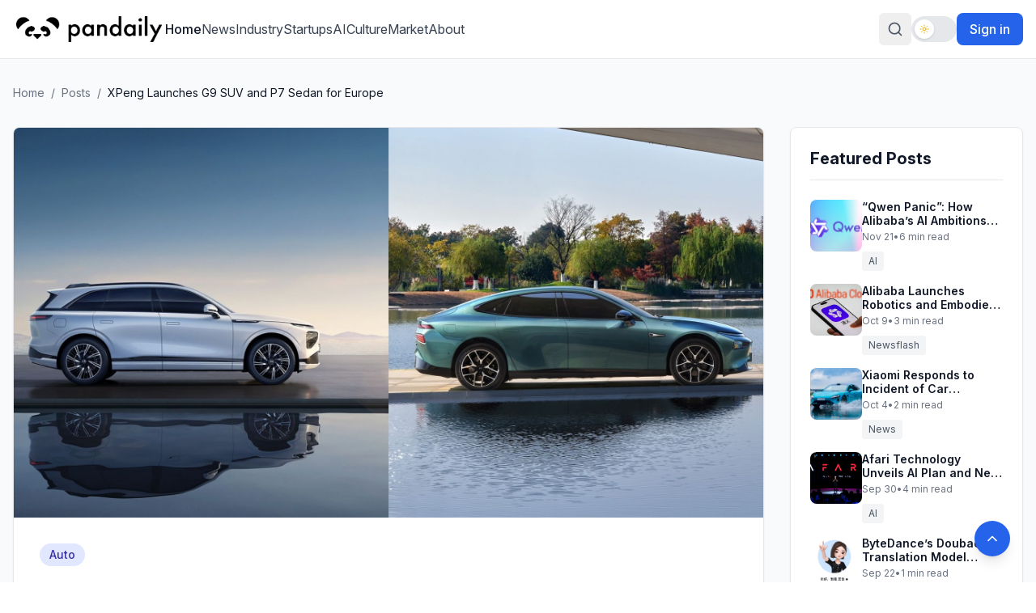

--- FILE ---
content_type: application/javascript
request_url: https://pandaily.com/assets/button-B1JXfmJ5.js
body_size: 8829
content:
import{j as te}from"./jsx-runtime-0DLF9kdB.js";import{r as w}from"./index-cWsUlqW6.js";function be(e,t){if(typeof e=="function")return e(t);e!=null&&(e.current=t)}function Te(...e){return t=>{let r=!1;const o=e.map(n=>{const i=be(n,t);return!r&&typeof i=="function"&&(r=!0),i});if(r)return()=>{for(let n=0;n<o.length;n++){const i=o[n];typeof i=="function"?i():be(e[n],null)}}}}function je(e){const t=Le(e),r=w.forwardRef((o,n)=>{const{children:i,...l}=o,p=w.Children.toArray(i),d=p.find(Be);if(d){const f=d.props.children,g=p.map(y=>y===d?w.Children.count(f)>1?w.Children.only(null):w.isValidElement(f)?f.props.children:null:y);return te.jsx(t,{...l,ref:n,children:w.isValidElement(f)?w.cloneElement(f,void 0,g):null})}return te.jsx(t,{...l,ref:n,children:i})});return r.displayName=`${e}.Slot`,r}var Oe=je("Slot");function Le(e){const t=w.forwardRef((r,o)=>{const{children:n,...i}=r;if(w.isValidElement(n)){const l=Fe(n),p=We(i,n.props);return n.type!==w.Fragment&&(p.ref=o?Te(o,l):l),w.cloneElement(n,p)}return w.Children.count(n)>1?w.Children.only(null):null});return t.displayName=`${e}.SlotClone`,t}var _e=Symbol("radix.slottable");function Be(e){return w.isValidElement(e)&&typeof e.type=="function"&&"__radixId"in e.type&&e.type.__radixId===_e}function We(e,t){const r={...t};for(const o in t){const n=e[o],i=t[o];/^on[A-Z]/.test(o)?n&&i?r[o]=(...p)=>{const d=i(...p);return n(...p),d}:n&&(r[o]=n):o==="style"?r[o]={...n,...i}:o==="className"&&(r[o]=[n,i].filter(Boolean).join(" "))}return{...e,...r}}function Fe(e){var o,n;let t=(o=Object.getOwnPropertyDescriptor(e.props,"ref"))==null?void 0:o.get,r=t&&"isReactWarning"in t&&t.isReactWarning;return r?e.ref:(t=(n=Object.getOwnPropertyDescriptor(e,"ref"))==null?void 0:n.get,r=t&&"isReactWarning"in t&&t.isReactWarning,r?e.props.ref:e.props.ref||e.ref)}function ze(e){var t,r,o="";if(typeof e=="string"||typeof e=="number")o+=e;else if(typeof e=="object")if(Array.isArray(e)){var n=e.length;for(t=0;t<n;t++)e[t]&&(r=ze(e[t]))&&(o&&(o+=" "),o+=r)}else for(r in e)e[r]&&(o&&(o+=" "),o+=r);return o}function Ce(){for(var e,t,r=0,o="",n=arguments.length;r<n;r++)(e=arguments[r])&&(t=ze(e))&&(o&&(o+=" "),o+=t);return o}const he=e=>typeof e=="boolean"?`${e}`:e===0?"0":e,ye=Ce,$e=(e,t)=>r=>{var o;if((t==null?void 0:t.variants)==null)return ye(e,r==null?void 0:r.class,r==null?void 0:r.className);const{variants:n,defaultVariants:i}=t,l=Object.keys(n).map(f=>{const g=r==null?void 0:r[f],y=i==null?void 0:i[f];if(g===null)return null;const C=he(g)||he(y);return n[f][C]}),p=r&&Object.entries(r).reduce((f,g)=>{let[y,C]=g;return C===void 0||(f[y]=C),f},{}),d=t==null||(o=t.compoundVariants)===null||o===void 0?void 0:o.reduce((f,g)=>{let{class:y,className:C,...P}=g;return Object.entries(P).every(k=>{let[v,S]=k;return Array.isArray(S)?S.includes({...i,...p}[v]):{...i,...p}[v]===S})?[...f,y,C]:f},[]);return ye(e,l,d,r==null?void 0:r.class,r==null?void 0:r.className)},ie="-",Ue=e=>{const t=He(e),{conflictingClassGroups:r,conflictingClassGroupModifiers:o}=e;return{getClassGroupId:l=>{const p=l.split(ie);return p[0]===""&&p.length!==1&&p.shift(),Se(p,t)||De(l)},getConflictingClassGroupIds:(l,p)=>{const d=r[l]||[];return p&&o[l]?[...d,...o[l]]:d}}},Se=(e,t)=>{var l;if(e.length===0)return t.classGroupId;const r=e[0],o=t.nextPart.get(r),n=o?Se(e.slice(1),o):void 0;if(n)return n;if(t.validators.length===0)return;const i=e.join(ie);return(l=t.validators.find(({validator:p})=>p(i)))==null?void 0:l.classGroupId},xe=/^\[(.+)\]$/,De=e=>{if(xe.test(e)){const t=xe.exec(e)[1],r=t==null?void 0:t.substring(0,t.indexOf(":"));if(r)return"arbitrary.."+r}},He=e=>{const{theme:t,classGroups:r}=e,o={nextPart:new Map,validators:[]};for(const n in r)ne(r[n],o,n,t);return o},ne=(e,t,r,o)=>{e.forEach(n=>{if(typeof n=="string"){const i=n===""?t:we(t,n);i.classGroupId=r;return}if(typeof n=="function"){if(qe(n)){ne(n(o),t,r,o);return}t.validators.push({validator:n,classGroupId:r});return}Object.entries(n).forEach(([i,l])=>{ne(l,we(t,i),r,o)})})},we=(e,t)=>{let r=e;return t.split(ie).forEach(o=>{r.nextPart.has(o)||r.nextPart.set(o,{nextPart:new Map,validators:[]}),r=r.nextPart.get(o)}),r},qe=e=>e.isThemeGetter,Je=e=>{if(e<1)return{get:()=>{},set:()=>{}};let t=0,r=new Map,o=new Map;const n=(i,l)=>{r.set(i,l),t++,t>e&&(t=0,o=r,r=new Map)};return{get(i){let l=r.get(i);if(l!==void 0)return l;if((l=o.get(i))!==void 0)return n(i,l),l},set(i,l){r.has(i)?r.set(i,l):n(i,l)}}},se="!",ae=":",Ke=ae.length,Xe=e=>{const{prefix:t,experimentalParseClassName:r}=e;let o=n=>{const i=[];let l=0,p=0,d=0,f;for(let k=0;k<n.length;k++){let v=n[k];if(l===0&&p===0){if(v===ae){i.push(n.slice(d,k)),d=k+Ke;continue}if(v==="/"){f=k;continue}}v==="["?l++:v==="]"?l--:v==="("?p++:v===")"&&p--}const g=i.length===0?n:n.substring(d),y=Ze(g),C=y!==g,P=f&&f>d?f-d:void 0;return{modifiers:i,hasImportantModifier:C,baseClassName:y,maybePostfixModifierPosition:P}};if(t){const n=t+ae,i=o;o=l=>l.startsWith(n)?i(l.substring(n.length)):{isExternal:!0,modifiers:[],hasImportantModifier:!1,baseClassName:l,maybePostfixModifierPosition:void 0}}if(r){const n=o;o=i=>r({className:i,parseClassName:n})}return o},Ze=e=>e.endsWith(se)?e.substring(0,e.length-1):e.startsWith(se)?e.substring(1):e,Qe=e=>{const t=Object.fromEntries(e.orderSensitiveModifiers.map(o=>[o,!0]));return o=>{if(o.length<=1)return o;const n=[];let i=[];return o.forEach(l=>{l[0]==="["||t[l]?(n.push(...i.sort(),l),i=[]):i.push(l)}),n.push(...i.sort()),n}},Ye=e=>({cache:Je(e.cacheSize),parseClassName:Xe(e),sortModifiers:Qe(e),...Ue(e)}),er=/\s+/,rr=(e,t)=>{const{parseClassName:r,getClassGroupId:o,getConflictingClassGroupIds:n,sortModifiers:i}=t,l=[],p=e.trim().split(er);let d="";for(let f=p.length-1;f>=0;f-=1){const g=p[f],{isExternal:y,modifiers:C,hasImportantModifier:P,baseClassName:k,maybePostfixModifierPosition:v}=r(g);if(y){d=g+(d.length>0?" "+d:d);continue}let S=!!v,E=o(S?k.substring(0,v):k);if(!E){if(!S){d=g+(d.length>0?" "+d:d);continue}if(E=o(k),!E){d=g+(d.length>0?" "+d:d);continue}S=!1}const U=i(C).join(":"),W=P?U+se:U,T=W+E;if(l.includes(T))continue;l.push(T);const j=n(E,S);for(let G=0;G<j.length;++G){const F=j[G];l.push(W+F)}d=g+(d.length>0?" "+d:d)}return d};function or(){let e=0,t,r,o="";for(;e<arguments.length;)(t=arguments[e++])&&(r=Ae(t))&&(o&&(o+=" "),o+=r);return o}const Ae=e=>{if(typeof e=="string")return e;let t,r="";for(let o=0;o<e.length;o++)e[o]&&(t=Ae(e[o]))&&(r&&(r+=" "),r+=t);return r};function tr(e,...t){let r,o,n,i=l;function l(d){const f=t.reduce((g,y)=>y(g),e());return r=Ye(f),o=r.cache.get,n=r.cache.set,i=p,p(d)}function p(d){const f=o(d);if(f)return f;const g=rr(d,r);return n(d,g),g}return function(){return i(or.apply(null,arguments))}}const b=e=>{const t=r=>r[e]||[];return t.isThemeGetter=!0,t},Re=/^\[(?:(\w[\w-]*):)?(.+)\]$/i,Me=/^\((?:(\w[\w-]*):)?(.+)\)$/i,nr=/^\d+\/\d+$/,sr=/^(\d+(\.\d+)?)?(xs|sm|md|lg|xl)$/,ar=/\d+(%|px|r?em|[sdl]?v([hwib]|min|max)|pt|pc|in|cm|mm|cap|ch|ex|r?lh|cq(w|h|i|b|min|max))|\b(calc|min|max|clamp)\(.+\)|^0$/,ir=/^(rgba?|hsla?|hwb|(ok)?(lab|lch)|color-mix)\(.+\)$/,lr=/^(inset_)?-?((\d+)?\.?(\d+)[a-z]+|0)_-?((\d+)?\.?(\d+)[a-z]+|0)/,cr=/^(url|image|image-set|cross-fade|element|(repeating-)?(linear|radial|conic)-gradient)\(.+\)$/,L=e=>nr.test(e),u=e=>!!e&&!Number.isNaN(Number(e)),I=e=>!!e&&Number.isInteger(Number(e)),re=e=>e.endsWith("%")&&u(e.slice(0,-1)),M=e=>sr.test(e),dr=()=>!0,mr=e=>ar.test(e)&&!ir.test(e),Ie=()=>!1,ur=e=>lr.test(e),pr=e=>cr.test(e),fr=e=>!s(e)&&!a(e),gr=e=>_(e,Ge,Ie),s=e=>Re.test(e),N=e=>_(e,Ve,mr),oe=e=>_(e,wr,u),ke=e=>_(e,Pe,Ie),br=e=>_(e,Ee,pr),X=e=>_(e,Ne,ur),a=e=>Me.test(e),$=e=>B(e,Ve),hr=e=>B(e,kr),ve=e=>B(e,Pe),yr=e=>B(e,Ge),xr=e=>B(e,Ee),Z=e=>B(e,Ne,!0),_=(e,t,r)=>{const o=Re.exec(e);return o?o[1]?t(o[1]):r(o[2]):!1},B=(e,t,r=!1)=>{const o=Me.exec(e);return o?o[1]?t(o[1]):r:!1},Pe=e=>e==="position"||e==="percentage",Ee=e=>e==="image"||e==="url",Ge=e=>e==="length"||e==="size"||e==="bg-size",Ve=e=>e==="length",wr=e=>e==="number",kr=e=>e==="family-name",Ne=e=>e==="shadow",vr=()=>{const e=b("color"),t=b("font"),r=b("text"),o=b("font-weight"),n=b("tracking"),i=b("leading"),l=b("breakpoint"),p=b("container"),d=b("spacing"),f=b("radius"),g=b("shadow"),y=b("inset-shadow"),C=b("text-shadow"),P=b("drop-shadow"),k=b("blur"),v=b("perspective"),S=b("aspect"),E=b("ease"),U=b("animate"),W=()=>["auto","avoid","all","avoid-page","page","left","right","column"],T=()=>["center","top","bottom","left","right","top-left","left-top","top-right","right-top","bottom-right","right-bottom","bottom-left","left-bottom"],j=()=>[...T(),a,s],G=()=>["auto","hidden","clip","visible","scroll"],F=()=>["auto","contain","none"],m=()=>[a,s,d],A=()=>[L,"full","auto",...m()],le=()=>[I,"none","subgrid",a,s],ce=()=>["auto",{span:["full",I,a,s]},I,a,s],D=()=>[I,"auto",a,s],de=()=>["auto","min","max","fr",a,s],Q=()=>["start","end","center","between","around","evenly","stretch","baseline","center-safe","end-safe"],O=()=>["start","end","center","stretch","center-safe","end-safe"],R=()=>["auto",...m()],V=()=>[L,"auto","full","dvw","dvh","lvw","lvh","svw","svh","min","max","fit",...m()],c=()=>[e,a,s],me=()=>[...T(),ve,ke,{position:[a,s]}],ue=()=>["no-repeat",{repeat:["","x","y","space","round"]}],pe=()=>["auto","cover","contain",yr,gr,{size:[a,s]}],Y=()=>[re,$,N],x=()=>["","none","full",f,a,s],z=()=>["",u,$,N],H=()=>["solid","dashed","dotted","double"],fe=()=>["normal","multiply","screen","overlay","darken","lighten","color-dodge","color-burn","hard-light","soft-light","difference","exclusion","hue","saturation","color","luminosity"],h=()=>[u,re,ve,ke],ge=()=>["","none",k,a,s],q=()=>["none",u,a,s],J=()=>["none",u,a,s],ee=()=>[u,a,s],K=()=>[L,"full",...m()];return{cacheSize:500,theme:{animate:["spin","ping","pulse","bounce"],aspect:["video"],blur:[M],breakpoint:[M],color:[dr],container:[M],"drop-shadow":[M],ease:["in","out","in-out"],font:[fr],"font-weight":["thin","extralight","light","normal","medium","semibold","bold","extrabold","black"],"inset-shadow":[M],leading:["none","tight","snug","normal","relaxed","loose"],perspective:["dramatic","near","normal","midrange","distant","none"],radius:[M],shadow:[M],spacing:["px",u],text:[M],"text-shadow":[M],tracking:["tighter","tight","normal","wide","wider","widest"]},classGroups:{aspect:[{aspect:["auto","square",L,s,a,S]}],container:["container"],columns:[{columns:[u,s,a,p]}],"break-after":[{"break-after":W()}],"break-before":[{"break-before":W()}],"break-inside":[{"break-inside":["auto","avoid","avoid-page","avoid-column"]}],"box-decoration":[{"box-decoration":["slice","clone"]}],box:[{box:["border","content"]}],display:["block","inline-block","inline","flex","inline-flex","table","inline-table","table-caption","table-cell","table-column","table-column-group","table-footer-group","table-header-group","table-row-group","table-row","flow-root","grid","inline-grid","contents","list-item","hidden"],sr:["sr-only","not-sr-only"],float:[{float:["right","left","none","start","end"]}],clear:[{clear:["left","right","both","none","start","end"]}],isolation:["isolate","isolation-auto"],"object-fit":[{object:["contain","cover","fill","none","scale-down"]}],"object-position":[{object:j()}],overflow:[{overflow:G()}],"overflow-x":[{"overflow-x":G()}],"overflow-y":[{"overflow-y":G()}],overscroll:[{overscroll:F()}],"overscroll-x":[{"overscroll-x":F()}],"overscroll-y":[{"overscroll-y":F()}],position:["static","fixed","absolute","relative","sticky"],inset:[{inset:A()}],"inset-x":[{"inset-x":A()}],"inset-y":[{"inset-y":A()}],start:[{start:A()}],end:[{end:A()}],top:[{top:A()}],right:[{right:A()}],bottom:[{bottom:A()}],left:[{left:A()}],visibility:["visible","invisible","collapse"],z:[{z:[I,"auto",a,s]}],basis:[{basis:[L,"full","auto",p,...m()]}],"flex-direction":[{flex:["row","row-reverse","col","col-reverse"]}],"flex-wrap":[{flex:["nowrap","wrap","wrap-reverse"]}],flex:[{flex:[u,L,"auto","initial","none",s]}],grow:[{grow:["",u,a,s]}],shrink:[{shrink:["",u,a,s]}],order:[{order:[I,"first","last","none",a,s]}],"grid-cols":[{"grid-cols":le()}],"col-start-end":[{col:ce()}],"col-start":[{"col-start":D()}],"col-end":[{"col-end":D()}],"grid-rows":[{"grid-rows":le()}],"row-start-end":[{row:ce()}],"row-start":[{"row-start":D()}],"row-end":[{"row-end":D()}],"grid-flow":[{"grid-flow":["row","col","dense","row-dense","col-dense"]}],"auto-cols":[{"auto-cols":de()}],"auto-rows":[{"auto-rows":de()}],gap:[{gap:m()}],"gap-x":[{"gap-x":m()}],"gap-y":[{"gap-y":m()}],"justify-content":[{justify:[...Q(),"normal"]}],"justify-items":[{"justify-items":[...O(),"normal"]}],"justify-self":[{"justify-self":["auto",...O()]}],"align-content":[{content:["normal",...Q()]}],"align-items":[{items:[...O(),{baseline:["","last"]}]}],"align-self":[{self:["auto",...O(),{baseline:["","last"]}]}],"place-content":[{"place-content":Q()}],"place-items":[{"place-items":[...O(),"baseline"]}],"place-self":[{"place-self":["auto",...O()]}],p:[{p:m()}],px:[{px:m()}],py:[{py:m()}],ps:[{ps:m()}],pe:[{pe:m()}],pt:[{pt:m()}],pr:[{pr:m()}],pb:[{pb:m()}],pl:[{pl:m()}],m:[{m:R()}],mx:[{mx:R()}],my:[{my:R()}],ms:[{ms:R()}],me:[{me:R()}],mt:[{mt:R()}],mr:[{mr:R()}],mb:[{mb:R()}],ml:[{ml:R()}],"space-x":[{"space-x":m()}],"space-x-reverse":["space-x-reverse"],"space-y":[{"space-y":m()}],"space-y-reverse":["space-y-reverse"],size:[{size:V()}],w:[{w:[p,"screen",...V()]}],"min-w":[{"min-w":[p,"screen","none",...V()]}],"max-w":[{"max-w":[p,"screen","none","prose",{screen:[l]},...V()]}],h:[{h:["screen","lh",...V()]}],"min-h":[{"min-h":["screen","lh","none",...V()]}],"max-h":[{"max-h":["screen","lh",...V()]}],"font-size":[{text:["base",r,$,N]}],"font-smoothing":["antialiased","subpixel-antialiased"],"font-style":["italic","not-italic"],"font-weight":[{font:[o,a,oe]}],"font-stretch":[{"font-stretch":["ultra-condensed","extra-condensed","condensed","semi-condensed","normal","semi-expanded","expanded","extra-expanded","ultra-expanded",re,s]}],"font-family":[{font:[hr,s,t]}],"fvn-normal":["normal-nums"],"fvn-ordinal":["ordinal"],"fvn-slashed-zero":["slashed-zero"],"fvn-figure":["lining-nums","oldstyle-nums"],"fvn-spacing":["proportional-nums","tabular-nums"],"fvn-fraction":["diagonal-fractions","stacked-fractions"],tracking:[{tracking:[n,a,s]}],"line-clamp":[{"line-clamp":[u,"none",a,oe]}],leading:[{leading:[i,...m()]}],"list-image":[{"list-image":["none",a,s]}],"list-style-position":[{list:["inside","outside"]}],"list-style-type":[{list:["disc","decimal","none",a,s]}],"text-alignment":[{text:["left","center","right","justify","start","end"]}],"placeholder-color":[{placeholder:c()}],"text-color":[{text:c()}],"text-decoration":["underline","overline","line-through","no-underline"],"text-decoration-style":[{decoration:[...H(),"wavy"]}],"text-decoration-thickness":[{decoration:[u,"from-font","auto",a,N]}],"text-decoration-color":[{decoration:c()}],"underline-offset":[{"underline-offset":[u,"auto",a,s]}],"text-transform":["uppercase","lowercase","capitalize","normal-case"],"text-overflow":["truncate","text-ellipsis","text-clip"],"text-wrap":[{text:["wrap","nowrap","balance","pretty"]}],indent:[{indent:m()}],"vertical-align":[{align:["baseline","top","middle","bottom","text-top","text-bottom","sub","super",a,s]}],whitespace:[{whitespace:["normal","nowrap","pre","pre-line","pre-wrap","break-spaces"]}],break:[{break:["normal","words","all","keep"]}],wrap:[{wrap:["break-word","anywhere","normal"]}],hyphens:[{hyphens:["none","manual","auto"]}],content:[{content:["none",a,s]}],"bg-attachment":[{bg:["fixed","local","scroll"]}],"bg-clip":[{"bg-clip":["border","padding","content","text"]}],"bg-origin":[{"bg-origin":["border","padding","content"]}],"bg-position":[{bg:me()}],"bg-repeat":[{bg:ue()}],"bg-size":[{bg:pe()}],"bg-image":[{bg:["none",{linear:[{to:["t","tr","r","br","b","bl","l","tl"]},I,a,s],radial:["",a,s],conic:[I,a,s]},xr,br]}],"bg-color":[{bg:c()}],"gradient-from-pos":[{from:Y()}],"gradient-via-pos":[{via:Y()}],"gradient-to-pos":[{to:Y()}],"gradient-from":[{from:c()}],"gradient-via":[{via:c()}],"gradient-to":[{to:c()}],rounded:[{rounded:x()}],"rounded-s":[{"rounded-s":x()}],"rounded-e":[{"rounded-e":x()}],"rounded-t":[{"rounded-t":x()}],"rounded-r":[{"rounded-r":x()}],"rounded-b":[{"rounded-b":x()}],"rounded-l":[{"rounded-l":x()}],"rounded-ss":[{"rounded-ss":x()}],"rounded-se":[{"rounded-se":x()}],"rounded-ee":[{"rounded-ee":x()}],"rounded-es":[{"rounded-es":x()}],"rounded-tl":[{"rounded-tl":x()}],"rounded-tr":[{"rounded-tr":x()}],"rounded-br":[{"rounded-br":x()}],"rounded-bl":[{"rounded-bl":x()}],"border-w":[{border:z()}],"border-w-x":[{"border-x":z()}],"border-w-y":[{"border-y":z()}],"border-w-s":[{"border-s":z()}],"border-w-e":[{"border-e":z()}],"border-w-t":[{"border-t":z()}],"border-w-r":[{"border-r":z()}],"border-w-b":[{"border-b":z()}],"border-w-l":[{"border-l":z()}],"divide-x":[{"divide-x":z()}],"divide-x-reverse":["divide-x-reverse"],"divide-y":[{"divide-y":z()}],"divide-y-reverse":["divide-y-reverse"],"border-style":[{border:[...H(),"hidden","none"]}],"divide-style":[{divide:[...H(),"hidden","none"]}],"border-color":[{border:c()}],"border-color-x":[{"border-x":c()}],"border-color-y":[{"border-y":c()}],"border-color-s":[{"border-s":c()}],"border-color-e":[{"border-e":c()}],"border-color-t":[{"border-t":c()}],"border-color-r":[{"border-r":c()}],"border-color-b":[{"border-b":c()}],"border-color-l":[{"border-l":c()}],"divide-color":[{divide:c()}],"outline-style":[{outline:[...H(),"none","hidden"]}],"outline-offset":[{"outline-offset":[u,a,s]}],"outline-w":[{outline:["",u,$,N]}],"outline-color":[{outline:c()}],shadow:[{shadow:["","none",g,Z,X]}],"shadow-color":[{shadow:c()}],"inset-shadow":[{"inset-shadow":["none",y,Z,X]}],"inset-shadow-color":[{"inset-shadow":c()}],"ring-w":[{ring:z()}],"ring-w-inset":["ring-inset"],"ring-color":[{ring:c()}],"ring-offset-w":[{"ring-offset":[u,N]}],"ring-offset-color":[{"ring-offset":c()}],"inset-ring-w":[{"inset-ring":z()}],"inset-ring-color":[{"inset-ring":c()}],"text-shadow":[{"text-shadow":["none",C,Z,X]}],"text-shadow-color":[{"text-shadow":c()}],opacity:[{opacity:[u,a,s]}],"mix-blend":[{"mix-blend":[...fe(),"plus-darker","plus-lighter"]}],"bg-blend":[{"bg-blend":fe()}],"mask-clip":[{"mask-clip":["border","padding","content","fill","stroke","view"]},"mask-no-clip"],"mask-composite":[{mask:["add","subtract","intersect","exclude"]}],"mask-image-linear-pos":[{"mask-linear":[u]}],"mask-image-linear-from-pos":[{"mask-linear-from":h()}],"mask-image-linear-to-pos":[{"mask-linear-to":h()}],"mask-image-linear-from-color":[{"mask-linear-from":c()}],"mask-image-linear-to-color":[{"mask-linear-to":c()}],"mask-image-t-from-pos":[{"mask-t-from":h()}],"mask-image-t-to-pos":[{"mask-t-to":h()}],"mask-image-t-from-color":[{"mask-t-from":c()}],"mask-image-t-to-color":[{"mask-t-to":c()}],"mask-image-r-from-pos":[{"mask-r-from":h()}],"mask-image-r-to-pos":[{"mask-r-to":h()}],"mask-image-r-from-color":[{"mask-r-from":c()}],"mask-image-r-to-color":[{"mask-r-to":c()}],"mask-image-b-from-pos":[{"mask-b-from":h()}],"mask-image-b-to-pos":[{"mask-b-to":h()}],"mask-image-b-from-color":[{"mask-b-from":c()}],"mask-image-b-to-color":[{"mask-b-to":c()}],"mask-image-l-from-pos":[{"mask-l-from":h()}],"mask-image-l-to-pos":[{"mask-l-to":h()}],"mask-image-l-from-color":[{"mask-l-from":c()}],"mask-image-l-to-color":[{"mask-l-to":c()}],"mask-image-x-from-pos":[{"mask-x-from":h()}],"mask-image-x-to-pos":[{"mask-x-to":h()}],"mask-image-x-from-color":[{"mask-x-from":c()}],"mask-image-x-to-color":[{"mask-x-to":c()}],"mask-image-y-from-pos":[{"mask-y-from":h()}],"mask-image-y-to-pos":[{"mask-y-to":h()}],"mask-image-y-from-color":[{"mask-y-from":c()}],"mask-image-y-to-color":[{"mask-y-to":c()}],"mask-image-radial":[{"mask-radial":[a,s]}],"mask-image-radial-from-pos":[{"mask-radial-from":h()}],"mask-image-radial-to-pos":[{"mask-radial-to":h()}],"mask-image-radial-from-color":[{"mask-radial-from":c()}],"mask-image-radial-to-color":[{"mask-radial-to":c()}],"mask-image-radial-shape":[{"mask-radial":["circle","ellipse"]}],"mask-image-radial-size":[{"mask-radial":[{closest:["side","corner"],farthest:["side","corner"]}]}],"mask-image-radial-pos":[{"mask-radial-at":T()}],"mask-image-conic-pos":[{"mask-conic":[u]}],"mask-image-conic-from-pos":[{"mask-conic-from":h()}],"mask-image-conic-to-pos":[{"mask-conic-to":h()}],"mask-image-conic-from-color":[{"mask-conic-from":c()}],"mask-image-conic-to-color":[{"mask-conic-to":c()}],"mask-mode":[{mask:["alpha","luminance","match"]}],"mask-origin":[{"mask-origin":["border","padding","content","fill","stroke","view"]}],"mask-position":[{mask:me()}],"mask-repeat":[{mask:ue()}],"mask-size":[{mask:pe()}],"mask-type":[{"mask-type":["alpha","luminance"]}],"mask-image":[{mask:["none",a,s]}],filter:[{filter:["","none",a,s]}],blur:[{blur:ge()}],brightness:[{brightness:[u,a,s]}],contrast:[{contrast:[u,a,s]}],"drop-shadow":[{"drop-shadow":["","none",P,Z,X]}],"drop-shadow-color":[{"drop-shadow":c()}],grayscale:[{grayscale:["",u,a,s]}],"hue-rotate":[{"hue-rotate":[u,a,s]}],invert:[{invert:["",u,a,s]}],saturate:[{saturate:[u,a,s]}],sepia:[{sepia:["",u,a,s]}],"backdrop-filter":[{"backdrop-filter":["","none",a,s]}],"backdrop-blur":[{"backdrop-blur":ge()}],"backdrop-brightness":[{"backdrop-brightness":[u,a,s]}],"backdrop-contrast":[{"backdrop-contrast":[u,a,s]}],"backdrop-grayscale":[{"backdrop-grayscale":["",u,a,s]}],"backdrop-hue-rotate":[{"backdrop-hue-rotate":[u,a,s]}],"backdrop-invert":[{"backdrop-invert":["",u,a,s]}],"backdrop-opacity":[{"backdrop-opacity":[u,a,s]}],"backdrop-saturate":[{"backdrop-saturate":[u,a,s]}],"backdrop-sepia":[{"backdrop-sepia":["",u,a,s]}],"border-collapse":[{border:["collapse","separate"]}],"border-spacing":[{"border-spacing":m()}],"border-spacing-x":[{"border-spacing-x":m()}],"border-spacing-y":[{"border-spacing-y":m()}],"table-layout":[{table:["auto","fixed"]}],caption:[{caption:["top","bottom"]}],transition:[{transition:["","all","colors","opacity","shadow","transform","none",a,s]}],"transition-behavior":[{transition:["normal","discrete"]}],duration:[{duration:[u,"initial",a,s]}],ease:[{ease:["linear","initial",E,a,s]}],delay:[{delay:[u,a,s]}],animate:[{animate:["none",U,a,s]}],backface:[{backface:["hidden","visible"]}],perspective:[{perspective:[v,a,s]}],"perspective-origin":[{"perspective-origin":j()}],rotate:[{rotate:q()}],"rotate-x":[{"rotate-x":q()}],"rotate-y":[{"rotate-y":q()}],"rotate-z":[{"rotate-z":q()}],scale:[{scale:J()}],"scale-x":[{"scale-x":J()}],"scale-y":[{"scale-y":J()}],"scale-z":[{"scale-z":J()}],"scale-3d":["scale-3d"],skew:[{skew:ee()}],"skew-x":[{"skew-x":ee()}],"skew-y":[{"skew-y":ee()}],transform:[{transform:[a,s,"","none","gpu","cpu"]}],"transform-origin":[{origin:j()}],"transform-style":[{transform:["3d","flat"]}],translate:[{translate:K()}],"translate-x":[{"translate-x":K()}],"translate-y":[{"translate-y":K()}],"translate-z":[{"translate-z":K()}],"translate-none":["translate-none"],accent:[{accent:c()}],appearance:[{appearance:["none","auto"]}],"caret-color":[{caret:c()}],"color-scheme":[{scheme:["normal","dark","light","light-dark","only-dark","only-light"]}],cursor:[{cursor:["auto","default","pointer","wait","text","move","help","not-allowed","none","context-menu","progress","cell","crosshair","vertical-text","alias","copy","no-drop","grab","grabbing","all-scroll","col-resize","row-resize","n-resize","e-resize","s-resize","w-resize","ne-resize","nw-resize","se-resize","sw-resize","ew-resize","ns-resize","nesw-resize","nwse-resize","zoom-in","zoom-out",a,s]}],"field-sizing":[{"field-sizing":["fixed","content"]}],"pointer-events":[{"pointer-events":["auto","none"]}],resize:[{resize:["none","","y","x"]}],"scroll-behavior":[{scroll:["auto","smooth"]}],"scroll-m":[{"scroll-m":m()}],"scroll-mx":[{"scroll-mx":m()}],"scroll-my":[{"scroll-my":m()}],"scroll-ms":[{"scroll-ms":m()}],"scroll-me":[{"scroll-me":m()}],"scroll-mt":[{"scroll-mt":m()}],"scroll-mr":[{"scroll-mr":m()}],"scroll-mb":[{"scroll-mb":m()}],"scroll-ml":[{"scroll-ml":m()}],"scroll-p":[{"scroll-p":m()}],"scroll-px":[{"scroll-px":m()}],"scroll-py":[{"scroll-py":m()}],"scroll-ps":[{"scroll-ps":m()}],"scroll-pe":[{"scroll-pe":m()}],"scroll-pt":[{"scroll-pt":m()}],"scroll-pr":[{"scroll-pr":m()}],"scroll-pb":[{"scroll-pb":m()}],"scroll-pl":[{"scroll-pl":m()}],"snap-align":[{snap:["start","end","center","align-none"]}],"snap-stop":[{snap:["normal","always"]}],"snap-type":[{snap:["none","x","y","both"]}],"snap-strictness":[{snap:["mandatory","proximity"]}],touch:[{touch:["auto","none","manipulation"]}],"touch-x":[{"touch-pan":["x","left","right"]}],"touch-y":[{"touch-pan":["y","up","down"]}],"touch-pz":["touch-pinch-zoom"],select:[{select:["none","text","all","auto"]}],"will-change":[{"will-change":["auto","scroll","contents","transform",a,s]}],fill:[{fill:["none",...c()]}],"stroke-w":[{stroke:[u,$,N,oe]}],stroke:[{stroke:["none",...c()]}],"forced-color-adjust":[{"forced-color-adjust":["auto","none"]}]},conflictingClassGroups:{overflow:["overflow-x","overflow-y"],overscroll:["overscroll-x","overscroll-y"],inset:["inset-x","inset-y","start","end","top","right","bottom","left"],"inset-x":["right","left"],"inset-y":["top","bottom"],flex:["basis","grow","shrink"],gap:["gap-x","gap-y"],p:["px","py","ps","pe","pt","pr","pb","pl"],px:["pr","pl"],py:["pt","pb"],m:["mx","my","ms","me","mt","mr","mb","ml"],mx:["mr","ml"],my:["mt","mb"],size:["w","h"],"font-size":["leading"],"fvn-normal":["fvn-ordinal","fvn-slashed-zero","fvn-figure","fvn-spacing","fvn-fraction"],"fvn-ordinal":["fvn-normal"],"fvn-slashed-zero":["fvn-normal"],"fvn-figure":["fvn-normal"],"fvn-spacing":["fvn-normal"],"fvn-fraction":["fvn-normal"],"line-clamp":["display","overflow"],rounded:["rounded-s","rounded-e","rounded-t","rounded-r","rounded-b","rounded-l","rounded-ss","rounded-se","rounded-ee","rounded-es","rounded-tl","rounded-tr","rounded-br","rounded-bl"],"rounded-s":["rounded-ss","rounded-es"],"rounded-e":["rounded-se","rounded-ee"],"rounded-t":["rounded-tl","rounded-tr"],"rounded-r":["rounded-tr","rounded-br"],"rounded-b":["rounded-br","rounded-bl"],"rounded-l":["rounded-tl","rounded-bl"],"border-spacing":["border-spacing-x","border-spacing-y"],"border-w":["border-w-x","border-w-y","border-w-s","border-w-e","border-w-t","border-w-r","border-w-b","border-w-l"],"border-w-x":["border-w-r","border-w-l"],"border-w-y":["border-w-t","border-w-b"],"border-color":["border-color-x","border-color-y","border-color-s","border-color-e","border-color-t","border-color-r","border-color-b","border-color-l"],"border-color-x":["border-color-r","border-color-l"],"border-color-y":["border-color-t","border-color-b"],translate:["translate-x","translate-y","translate-none"],"translate-none":["translate","translate-x","translate-y","translate-z"],"scroll-m":["scroll-mx","scroll-my","scroll-ms","scroll-me","scroll-mt","scroll-mr","scroll-mb","scroll-ml"],"scroll-mx":["scroll-mr","scroll-ml"],"scroll-my":["scroll-mt","scroll-mb"],"scroll-p":["scroll-px","scroll-py","scroll-ps","scroll-pe","scroll-pt","scroll-pr","scroll-pb","scroll-pl"],"scroll-px":["scroll-pr","scroll-pl"],"scroll-py":["scroll-pt","scroll-pb"],touch:["touch-x","touch-y","touch-pz"],"touch-x":["touch"],"touch-y":["touch"],"touch-pz":["touch"]},conflictingClassGroupModifiers:{"font-size":["leading"]},orderSensitiveModifiers:["*","**","after","backdrop","before","details-content","file","first-letter","first-line","marker","placeholder","selection"]}},zr=tr(vr);function Cr(...e){return zr(Ce(e))}const Sr=$e("inline-flex items-center justify-center whitespace-nowrap rounded-md text-sm font-medium ring-offset-background transition-colors focus-visible:outline-none focus-visible:ring-2 focus-visible:ring-ring focus-visible:ring-offset-2 disabled:pointer-events-none disabled:opacity-50",{variants:{variant:{default:"bg-primary text-primary-foreground hover:bg-primary/90",destructive:"bg-destructive text-destructive-foreground hover:bg-destructive/90",outline:"border border-input bg-background hover:bg-accent hover:text-accent-foreground",secondary:"bg-secondary text-secondary-foreground hover:bg-secondary/80",ghost:"hover:bg-accent hover:text-accent-foreground",link:"text-primary underline-offset-4 hover:underline"},size:{default:"h-10 px-4 py-2",sm:"h-9 rounded-md px-3",lg:"h-11 rounded-md px-8",icon:"h-10 w-10"}},defaultVariants:{variant:"default",size:"default"}}),Ar=w.forwardRef(({className:e,variant:t,size:r,asChild:o=!1,...n},i)=>{const l=o?Oe:"button";return te.jsx(l,{className:Cr(Sr({variant:t,size:r,className:e})),ref:i,...n})});Ar.displayName="Button";export{Ar as B,$e as a,Cr as c};


--- FILE ---
content_type: application/javascript
request_url: https://pandaily.com/assets/index-cWsUlqW6.js
body_size: 69093
content:
import{r as mf}from"./jsx-runtime-0DLF9kdB.js";function vf(i,a){for(var u=0;u<a.length;u++){const c=a[u];if(typeof c!="string"&&!Array.isArray(c)){for(const f in c)if(f!=="default"&&!(f in i)){const p=Object.getOwnPropertyDescriptor(c,f);p&&Object.defineProperty(i,f,p.get?p:{enumerable:!0,get:()=>c[f]})}}}return Object.freeze(Object.defineProperty(i,Symbol.toStringTag,{value:"Module"}))}function gf(i){return i&&i.__esModule&&Object.prototype.hasOwnProperty.call(i,"default")?i.default:i}var T=mf();const vh=gf(T),gh=vf({__proto__:null,default:vh},[T]);var qa={exports:{}},yt={},ba={exports:{}},eu={};/**
 * @license React
 * scheduler.production.min.js
 *
 * Copyright (c) Facebook, Inc. and its affiliates.
 *
 * This source code is licensed under the MIT license found in the
 * LICENSE file in the root directory of this source tree.
 */var $c;function yh(){return $c||($c=1,function(i){function a(j,te){var $=j.length;j.push(te);e:for(;0<$;){var we=$-1>>>1,pe=j[we];if(0<f(pe,te))j[we]=te,j[$]=pe,$=we;else break e}}function u(j){return j.length===0?null:j[0]}function c(j){if(j.length===0)return null;var te=j[0],$=j.pop();if($!==te){j[0]=$;e:for(var we=0,pe=j.length,st=pe>>>1;we<st;){var be=2*(we+1)-1,et=j[be],$e=be+1,dt=j[$e];if(0>f(et,$))$e<pe&&0>f(dt,et)?(j[we]=dt,j[$e]=$,we=$e):(j[we]=et,j[be]=$,we=be);else if($e<pe&&0>f(dt,$))j[we]=dt,j[$e]=$,we=$e;else break e}}return te}function f(j,te){var $=j.sortIndex-te.sortIndex;return $!==0?$:j.id-te.id}if(typeof performance=="object"&&typeof performance.now=="function"){var p=performance;i.unstable_now=function(){return p.now()}}else{var h=Date,w=h.now();i.unstable_now=function(){return h.now()-w}}var y=[],k=[],L=1,C=null,D=3,I=!1,H=!1,A=!1,U=typeof setTimeout=="function"?setTimeout:null,ce=typeof clearTimeout=="function"?clearTimeout:null,V=typeof setImmediate<"u"?setImmediate:null;typeof navigator<"u"&&navigator.scheduling!==void 0&&navigator.scheduling.isInputPending!==void 0&&navigator.scheduling.isInputPending.bind(navigator.scheduling);function ae(j){for(var te=u(k);te!==null;){if(te.callback===null)c(k);else if(te.startTime<=j)c(k),te.sortIndex=te.expirationTime,a(y,te);else break;te=u(k)}}function ie(j){if(A=!1,ae(j),!H)if(u(y)!==null)H=!0,qe(ye);else{var te=u(k);te!==null&&It(ie,te.startTime-j)}}function ye(j,te){H=!1,A&&(A=!1,ce(ee),ee=-1),I=!0;var $=D;try{for(ae(te),C=u(y);C!==null&&(!(C.expirationTime>te)||j&&!ze());){var we=C.callback;if(typeof we=="function"){C.callback=null,D=C.priorityLevel;var pe=we(C.expirationTime<=te);te=i.unstable_now(),typeof pe=="function"?C.callback=pe:C===u(y)&&c(y),ae(te)}else c(y);C=u(y)}if(C!==null)var st=!0;else{var be=u(k);be!==null&&It(ie,be.startTime-te),st=!1}return st}finally{C=null,D=$,I=!1}}var Fe=!1,_=null,ee=-1,ve=5,ue=-1;function ze(){return!(i.unstable_now()-ue<ve)}function Re(){if(_!==null){var j=i.unstable_now();ue=j;var te=!0;try{te=_(!0,j)}finally{te?Ie():(Fe=!1,_=null)}}else Fe=!1}var Ie;if(typeof V=="function")Ie=function(){V(Re)};else if(typeof MessageChannel<"u"){var Be=new MessageChannel,ut=Be.port2;Be.port1.onmessage=Re,Ie=function(){ut.postMessage(null)}}else Ie=function(){U(Re,0)};function qe(j){_=j,Fe||(Fe=!0,Ie())}function It(j,te){ee=U(function(){j(i.unstable_now())},te)}i.unstable_IdlePriority=5,i.unstable_ImmediatePriority=1,i.unstable_LowPriority=4,i.unstable_NormalPriority=3,i.unstable_Profiling=null,i.unstable_UserBlockingPriority=2,i.unstable_cancelCallback=function(j){j.callback=null},i.unstable_continueExecution=function(){H||I||(H=!0,qe(ye))},i.unstable_forceFrameRate=function(j){0>j||125<j?console.error("forceFrameRate takes a positive int between 0 and 125, forcing frame rates higher than 125 fps is not supported"):ve=0<j?Math.floor(1e3/j):5},i.unstable_getCurrentPriorityLevel=function(){return D},i.unstable_getFirstCallbackNode=function(){return u(y)},i.unstable_next=function(j){switch(D){case 1:case 2:case 3:var te=3;break;default:te=D}var $=D;D=te;try{return j()}finally{D=$}},i.unstable_pauseExecution=function(){},i.unstable_requestPaint=function(){},i.unstable_runWithPriority=function(j,te){switch(j){case 1:case 2:case 3:case 4:case 5:break;default:j=3}var $=D;D=j;try{return te()}finally{D=$}},i.unstable_scheduleCallback=function(j,te,$){var we=i.unstable_now();switch(typeof $=="object"&&$!==null?($=$.delay,$=typeof $=="number"&&0<$?we+$:we):$=we,j){case 1:var pe=-1;break;case 2:pe=250;break;case 5:pe=1073741823;break;case 4:pe=1e4;break;default:pe=5e3}return pe=$+pe,j={id:L++,callback:te,priorityLevel:j,startTime:$,expirationTime:pe,sortIndex:-1},$>we?(j.sortIndex=$,a(k,j),u(y)===null&&j===u(k)&&(A?(ce(ee),ee=-1):A=!0,It(ie,$-we))):(j.sortIndex=pe,a(y,j),H||I||(H=!0,qe(ye))),j},i.unstable_shouldYield=ze,i.unstable_wrapCallback=function(j){var te=D;return function(){var $=D;D=te;try{return j.apply(this,arguments)}finally{D=$}}}}(eu)),eu}var Qc;function wh(){return Qc||(Qc=1,ba.exports=yh()),ba.exports}/**
 * @license React
 * react-dom.production.min.js
 *
 * Copyright (c) Facebook, Inc. and its affiliates.
 *
 * This source code is licensed under the MIT license found in the
 * LICENSE file in the root directory of this source tree.
 */var Kc;function Sh(){if(Kc)return yt;Kc=1;var i=mf(),a=wh();function u(e){for(var t="https://reactjs.org/docs/error-decoder.html?invariant="+e,n=1;n<arguments.length;n++)t+="&args[]="+encodeURIComponent(arguments[n]);return"Minified React error #"+e+"; visit "+t+" for the full message or use the non-minified dev environment for full errors and additional helpful warnings."}var c=new Set,f={};function p(e,t){h(e,t),h(e+"Capture",t)}function h(e,t){for(f[e]=t,e=0;e<t.length;e++)c.add(t[e])}var w=!(typeof window>"u"||typeof window.document>"u"||typeof window.document.createElement>"u"),y=Object.prototype.hasOwnProperty,k=/^[:A-Z_a-z\u00C0-\u00D6\u00D8-\u00F6\u00F8-\u02FF\u0370-\u037D\u037F-\u1FFF\u200C-\u200D\u2070-\u218F\u2C00-\u2FEF\u3001-\uD7FF\uF900-\uFDCF\uFDF0-\uFFFD][:A-Z_a-z\u00C0-\u00D6\u00D8-\u00F6\u00F8-\u02FF\u0370-\u037D\u037F-\u1FFF\u200C-\u200D\u2070-\u218F\u2C00-\u2FEF\u3001-\uD7FF\uF900-\uFDCF\uFDF0-\uFFFD\-.0-9\u00B7\u0300-\u036F\u203F-\u2040]*$/,L={},C={};function D(e){return y.call(C,e)?!0:y.call(L,e)?!1:k.test(e)?C[e]=!0:(L[e]=!0,!1)}function I(e,t,n,r){if(n!==null&&n.type===0)return!1;switch(typeof t){case"function":case"symbol":return!0;case"boolean":return r?!1:n!==null?!n.acceptsBooleans:(e=e.toLowerCase().slice(0,5),e!=="data-"&&e!=="aria-");default:return!1}}function H(e,t,n,r){if(t===null||typeof t>"u"||I(e,t,n,r))return!0;if(r)return!1;if(n!==null)switch(n.type){case 3:return!t;case 4:return t===!1;case 5:return isNaN(t);case 6:return isNaN(t)||1>t}return!1}function A(e,t,n,r,l,o,s){this.acceptsBooleans=t===2||t===3||t===4,this.attributeName=r,this.attributeNamespace=l,this.mustUseProperty=n,this.propertyName=e,this.type=t,this.sanitizeURL=o,this.removeEmptyString=s}var U={};"children dangerouslySetInnerHTML defaultValue defaultChecked innerHTML suppressContentEditableWarning suppressHydrationWarning style".split(" ").forEach(function(e){U[e]=new A(e,0,!1,e,null,!1,!1)}),[["acceptCharset","accept-charset"],["className","class"],["htmlFor","for"],["httpEquiv","http-equiv"]].forEach(function(e){var t=e[0];U[t]=new A(t,1,!1,e[1],null,!1,!1)}),["contentEditable","draggable","spellCheck","value"].forEach(function(e){U[e]=new A(e,2,!1,e.toLowerCase(),null,!1,!1)}),["autoReverse","externalResourcesRequired","focusable","preserveAlpha"].forEach(function(e){U[e]=new A(e,2,!1,e,null,!1,!1)}),"allowFullScreen async autoFocus autoPlay controls default defer disabled disablePictureInPicture disableRemotePlayback formNoValidate hidden loop noModule noValidate open playsInline readOnly required reversed scoped seamless itemScope".split(" ").forEach(function(e){U[e]=new A(e,3,!1,e.toLowerCase(),null,!1,!1)}),["checked","multiple","muted","selected"].forEach(function(e){U[e]=new A(e,3,!0,e,null,!1,!1)}),["capture","download"].forEach(function(e){U[e]=new A(e,4,!1,e,null,!1,!1)}),["cols","rows","size","span"].forEach(function(e){U[e]=new A(e,6,!1,e,null,!1,!1)}),["rowSpan","start"].forEach(function(e){U[e]=new A(e,5,!1,e.toLowerCase(),null,!1,!1)});var ce=/[\-:]([a-z])/g;function V(e){return e[1].toUpperCase()}"accent-height alignment-baseline arabic-form baseline-shift cap-height clip-path clip-rule color-interpolation color-interpolation-filters color-profile color-rendering dominant-baseline enable-background fill-opacity fill-rule flood-color flood-opacity font-family font-size font-size-adjust font-stretch font-style font-variant font-weight glyph-name glyph-orientation-horizontal glyph-orientation-vertical horiz-adv-x horiz-origin-x image-rendering letter-spacing lighting-color marker-end marker-mid marker-start overline-position overline-thickness paint-order panose-1 pointer-events rendering-intent shape-rendering stop-color stop-opacity strikethrough-position strikethrough-thickness stroke-dasharray stroke-dashoffset stroke-linecap stroke-linejoin stroke-miterlimit stroke-opacity stroke-width text-anchor text-decoration text-rendering underline-position underline-thickness unicode-bidi unicode-range units-per-em v-alphabetic v-hanging v-ideographic v-mathematical vector-effect vert-adv-y vert-origin-x vert-origin-y word-spacing writing-mode xmlns:xlink x-height".split(" ").forEach(function(e){var t=e.replace(ce,V);U[t]=new A(t,1,!1,e,null,!1,!1)}),"xlink:actuate xlink:arcrole xlink:role xlink:show xlink:title xlink:type".split(" ").forEach(function(e){var t=e.replace(ce,V);U[t]=new A(t,1,!1,e,"http://www.w3.org/1999/xlink",!1,!1)}),["xml:base","xml:lang","xml:space"].forEach(function(e){var t=e.replace(ce,V);U[t]=new A(t,1,!1,e,"http://www.w3.org/XML/1998/namespace",!1,!1)}),["tabIndex","crossOrigin"].forEach(function(e){U[e]=new A(e,1,!1,e.toLowerCase(),null,!1,!1)}),U.xlinkHref=new A("xlinkHref",1,!1,"xlink:href","http://www.w3.org/1999/xlink",!0,!1),["src","href","action","formAction"].forEach(function(e){U[e]=new A(e,1,!1,e.toLowerCase(),null,!0,!0)});function ae(e,t,n,r){var l=U.hasOwnProperty(t)?U[t]:null;(l!==null?l.type!==0:r||!(2<t.length)||t[0]!=="o"&&t[0]!=="O"||t[1]!=="n"&&t[1]!=="N")&&(H(t,n,l,r)&&(n=null),r||l===null?D(t)&&(n===null?e.removeAttribute(t):e.setAttribute(t,""+n)):l.mustUseProperty?e[l.propertyName]=n===null?l.type===3?!1:"":n:(t=l.attributeName,r=l.attributeNamespace,n===null?e.removeAttribute(t):(l=l.type,n=l===3||l===4&&n===!0?"":""+n,r?e.setAttributeNS(r,t,n):e.setAttribute(t,n))))}var ie=i.__SECRET_INTERNALS_DO_NOT_USE_OR_YOU_WILL_BE_FIRED,ye=Symbol.for("react.element"),Fe=Symbol.for("react.portal"),_=Symbol.for("react.fragment"),ee=Symbol.for("react.strict_mode"),ve=Symbol.for("react.profiler"),ue=Symbol.for("react.provider"),ze=Symbol.for("react.context"),Re=Symbol.for("react.forward_ref"),Ie=Symbol.for("react.suspense"),Be=Symbol.for("react.suspense_list"),ut=Symbol.for("react.memo"),qe=Symbol.for("react.lazy"),It=Symbol.for("react.offscreen"),j=Symbol.iterator;function te(e){return e===null||typeof e!="object"?null:(e=j&&e[j]||e["@@iterator"],typeof e=="function"?e:null)}var $=Object.assign,we;function pe(e){if(we===void 0)try{throw Error()}catch(n){var t=n.stack.trim().match(/\n( *(at )?)/);we=t&&t[1]||""}return`
`+we+e}var st=!1;function be(e,t){if(!e||st)return"";st=!0;var n=Error.prepareStackTrace;Error.prepareStackTrace=void 0;try{if(t)if(t=function(){throw Error()},Object.defineProperty(t.prototype,"props",{set:function(){throw Error()}}),typeof Reflect=="object"&&Reflect.construct){try{Reflect.construct(t,[])}catch(P){var r=P}Reflect.construct(e,[],t)}else{try{t.call()}catch(P){r=P}e.call(t.prototype)}else{try{throw Error()}catch(P){r=P}e()}}catch(P){if(P&&r&&typeof P.stack=="string"){for(var l=P.stack.split(`
`),o=r.stack.split(`
`),s=l.length-1,d=o.length-1;1<=s&&0<=d&&l[s]!==o[d];)d--;for(;1<=s&&0<=d;s--,d--)if(l[s]!==o[d]){if(s!==1||d!==1)do if(s--,d--,0>d||l[s]!==o[d]){var v=`
`+l[s].replace(" at new "," at ");return e.displayName&&v.includes("<anonymous>")&&(v=v.replace("<anonymous>",e.displayName)),v}while(1<=s&&0<=d);break}}}finally{st=!1,Error.prepareStackTrace=n}return(e=e?e.displayName||e.name:"")?pe(e):""}function et(e){switch(e.tag){case 5:return pe(e.type);case 16:return pe("Lazy");case 13:return pe("Suspense");case 19:return pe("SuspenseList");case 0:case 2:case 15:return e=be(e.type,!1),e;case 11:return e=be(e.type.render,!1),e;case 1:return e=be(e.type,!0),e;default:return""}}function $e(e){if(e==null)return null;if(typeof e=="function")return e.displayName||e.name||null;if(typeof e=="string")return e;switch(e){case _:return"Fragment";case Fe:return"Portal";case ve:return"Profiler";case ee:return"StrictMode";case Ie:return"Suspense";case Be:return"SuspenseList"}if(typeof e=="object")switch(e.$$typeof){case ze:return(e.displayName||"Context")+".Consumer";case ue:return(e._context.displayName||"Context")+".Provider";case Re:var t=e.render;return e=e.displayName,e||(e=t.displayName||t.name||"",e=e!==""?"ForwardRef("+e+")":"ForwardRef"),e;case ut:return t=e.displayName||null,t!==null?t:$e(e.type)||"Memo";case qe:t=e._payload,e=e._init;try{return $e(e(t))}catch{}}return null}function dt(e){var t=e.type;switch(e.tag){case 24:return"Cache";case 9:return(t.displayName||"Context")+".Consumer";case 10:return(t._context.displayName||"Context")+".Provider";case 18:return"DehydratedFragment";case 11:return e=t.render,e=e.displayName||e.name||"",t.displayName||(e!==""?"ForwardRef("+e+")":"ForwardRef");case 7:return"Fragment";case 5:return t;case 4:return"Portal";case 3:return"Root";case 6:return"Text";case 16:return $e(t);case 8:return t===ee?"StrictMode":"Mode";case 22:return"Offscreen";case 12:return"Profiler";case 21:return"Scope";case 13:return"Suspense";case 19:return"SuspenseList";case 25:return"TracingMarker";case 1:case 0:case 17:case 2:case 14:case 15:if(typeof t=="function")return t.displayName||t.name||null;if(typeof t=="string")return t}return null}function St(e){switch(typeof e){case"boolean":case"number":case"string":case"undefined":return e;case"object":return e;default:return""}}function $l(e){var t=e.type;return(e=e.nodeName)&&e.toLowerCase()==="input"&&(t==="checkbox"||t==="radio")}function vo(e){var t=$l(e)?"checked":"value",n=Object.getOwnPropertyDescriptor(e.constructor.prototype,t),r=""+e[t];if(!e.hasOwnProperty(t)&&typeof n<"u"&&typeof n.get=="function"&&typeof n.set=="function"){var l=n.get,o=n.set;return Object.defineProperty(e,t,{configurable:!0,get:function(){return l.call(this)},set:function(s){r=""+s,o.call(this,s)}}),Object.defineProperty(e,t,{enumerable:n.enumerable}),{getValue:function(){return r},setValue:function(s){r=""+s},stopTracking:function(){e._valueTracker=null,delete e[t]}}}}function vr(e){e._valueTracker||(e._valueTracker=vo(e))}function Xe(e){if(!e)return!1;var t=e._valueTracker;if(!t)return!0;var n=t.getValue(),r="";return e&&(r=$l(e)?e.checked?"true":"false":e.value),e=r,e!==n?(t.setValue(e),!0):!1}function jt(e){if(e=e||(typeof document<"u"?document:void 0),typeof e>"u")return null;try{return e.activeElement||e.body}catch{return e.body}}function gr(e,t){var n=t.checked;return $({},t,{defaultChecked:void 0,defaultValue:void 0,value:void 0,checked:n??e._wrapperState.initialChecked})}function Ql(e,t){var n=t.defaultValue==null?"":t.defaultValue,r=t.checked!=null?t.checked:t.defaultChecked;n=St(t.value!=null?t.value:n),e._wrapperState={initialChecked:r,initialValue:n,controlled:t.type==="checkbox"||t.type==="radio"?t.checked!=null:t.value!=null}}function Xt(e,t){t=t.checked,t!=null&&ae(e,"checked",t,!1)}function Yr(e,t){Xt(e,t);var n=St(t.value),r=t.type;if(n!=null)r==="number"?(n===0&&e.value===""||e.value!=n)&&(e.value=""+n):e.value!==""+n&&(e.value=""+n);else if(r==="submit"||r==="reset"){e.removeAttribute("value");return}t.hasOwnProperty("value")?yr(e,t.type,n):t.hasOwnProperty("defaultValue")&&yr(e,t.type,St(t.defaultValue)),t.checked==null&&t.defaultChecked!=null&&(e.defaultChecked=!!t.defaultChecked)}function Kl(e,t,n){if(t.hasOwnProperty("value")||t.hasOwnProperty("defaultValue")){var r=t.type;if(!(r!=="submit"&&r!=="reset"||t.value!==void 0&&t.value!==null))return;t=""+e._wrapperState.initialValue,n||t===e.value||(e.value=t),e.defaultValue=t}n=e.name,n!==""&&(e.name=""),e.defaultChecked=!!e._wrapperState.initialChecked,n!==""&&(e.name=n)}function yr(e,t,n){(t!=="number"||jt(e.ownerDocument)!==e)&&(n==null?e.defaultValue=""+e._wrapperState.initialValue:e.defaultValue!==""+n&&(e.defaultValue=""+n))}var Xn=Array.isArray;function yn(e,t,n,r){if(e=e.options,t){t={};for(var l=0;l<n.length;l++)t["$"+n[l]]=!0;for(n=0;n<e.length;n++)l=t.hasOwnProperty("$"+e[n].value),e[n].selected!==l&&(e[n].selected=l),l&&r&&(e[n].defaultSelected=!0)}else{for(n=""+St(n),t=null,l=0;l<e.length;l++){if(e[l].value===n){e[l].selected=!0,r&&(e[l].defaultSelected=!0);return}t!==null||e[l].disabled||(t=e[l])}t!==null&&(t.selected=!0)}}function Xr(e,t){if(t.dangerouslySetInnerHTML!=null)throw Error(u(91));return $({},t,{value:void 0,defaultValue:void 0,children:""+e._wrapperState.initialValue})}function Yl(e,t){var n=t.value;if(n==null){if(n=t.children,t=t.defaultValue,n!=null){if(t!=null)throw Error(u(92));if(Xn(n)){if(1<n.length)throw Error(u(93));n=n[0]}t=n}t==null&&(t=""),n=t}e._wrapperState={initialValue:St(n)}}function Gt(e,t){var n=St(t.value),r=St(t.defaultValue);n!=null&&(n=""+n,n!==e.value&&(e.value=n),t.defaultValue==null&&e.defaultValue!==n&&(e.defaultValue=n)),r!=null&&(e.defaultValue=""+r)}function wn(e){var t=e.textContent;t===e._wrapperState.initialValue&&t!==""&&t!==null&&(e.value=t)}function Gr(e){switch(e){case"svg":return"http://www.w3.org/2000/svg";case"math":return"http://www.w3.org/1998/Math/MathML";default:return"http://www.w3.org/1999/xhtml"}}function Gn(e,t){return e==null||e==="http://www.w3.org/1999/xhtml"?Gr(t):e==="http://www.w3.org/2000/svg"&&t==="foreignObject"?"http://www.w3.org/1999/xhtml":e}var Et,Lt=function(e){return typeof MSApp<"u"&&MSApp.execUnsafeLocalFunction?function(t,n,r,l){MSApp.execUnsafeLocalFunction(function(){return e(t,n,r,l)})}:e}(function(e,t){if(e.namespaceURI!=="http://www.w3.org/2000/svg"||"innerHTML"in e)e.innerHTML=t;else{for(Et=Et||document.createElement("div"),Et.innerHTML="<svg>"+t.valueOf().toString()+"</svg>",t=Et.firstChild;e.firstChild;)e.removeChild(e.firstChild);for(;t.firstChild;)e.appendChild(t.firstChild)}});function Sn(e,t){if(t){var n=e.firstChild;if(n&&n===e.lastChild&&n.nodeType===3){n.nodeValue=t;return}}e.textContent=t}var Jt={animationIterationCount:!0,aspectRatio:!0,borderImageOutset:!0,borderImageSlice:!0,borderImageWidth:!0,boxFlex:!0,boxFlexGroup:!0,boxOrdinalGroup:!0,columnCount:!0,columns:!0,flex:!0,flexGrow:!0,flexPositive:!0,flexShrink:!0,flexNegative:!0,flexOrder:!0,gridArea:!0,gridRow:!0,gridRowEnd:!0,gridRowSpan:!0,gridRowStart:!0,gridColumn:!0,gridColumnEnd:!0,gridColumnSpan:!0,gridColumnStart:!0,fontWeight:!0,lineClamp:!0,lineHeight:!0,opacity:!0,order:!0,orphans:!0,tabSize:!0,widows:!0,zIndex:!0,zoom:!0,fillOpacity:!0,floodOpacity:!0,stopOpacity:!0,strokeDasharray:!0,strokeDashoffset:!0,strokeMiterlimit:!0,strokeOpacity:!0,strokeWidth:!0},go=["Webkit","ms","Moz","O"];Object.keys(Jt).forEach(function(e){go.forEach(function(t){t=t+e.charAt(0).toUpperCase()+e.substring(1),Jt[t]=Jt[e]})});function Ut(e,t,n){return t==null||typeof t=="boolean"||t===""?"":n||typeof t!="number"||t===0||Jt.hasOwnProperty(e)&&Jt[e]?(""+t).trim():t+"px"}function Jr(e,t){e=e.style;for(var n in t)if(t.hasOwnProperty(n)){var r=n.indexOf("--")===0,l=Ut(n,t[n],r);n==="float"&&(n="cssFloat"),r?e.setProperty(n,l):e[n]=l}}var Xl=$({menuitem:!0},{area:!0,base:!0,br:!0,col:!0,embed:!0,hr:!0,img:!0,input:!0,keygen:!0,link:!0,meta:!0,param:!0,source:!0,track:!0,wbr:!0});function wr(e,t){if(t){if(Xl[e]&&(t.children!=null||t.dangerouslySetInnerHTML!=null))throw Error(u(137,e));if(t.dangerouslySetInnerHTML!=null){if(t.children!=null)throw Error(u(60));if(typeof t.dangerouslySetInnerHTML!="object"||!("__html"in t.dangerouslySetInnerHTML))throw Error(u(61))}if(t.style!=null&&typeof t.style!="object")throw Error(u(62))}}function Zr(e,t){if(e.indexOf("-")===-1)return typeof t.is=="string";switch(e){case"annotation-xml":case"color-profile":case"font-face":case"font-face-src":case"font-face-uri":case"font-face-format":case"font-face-name":case"missing-glyph":return!1;default:return!0}}var Sr=null;function En(e){return e=e.target||e.srcElement||window,e.correspondingUseElement&&(e=e.correspondingUseElement),e.nodeType===3?e.parentNode:e}var Er=null,Zt=null,qt=null;function Gl(e){if(e=wl(e)){if(typeof Er!="function")throw Error(u(280));var t=e.stateNode;t&&(t=gi(t),Er(e.stateNode,e.type,t))}}function qr(e){Zt?qt?qt.push(e):qt=[e]:Zt=e}function Jl(){if(Zt){var e=Zt,t=qt;if(qt=Zt=null,Gl(e),t)for(e=0;e<t.length;e++)Gl(t[e])}}function br(e,t){return e(t)}function Jn(){}var kn=!1;function Zl(e,t,n){if(kn)return e(t,n);kn=!0;try{return br(e,t,n)}finally{kn=!1,(Zt!==null||qt!==null)&&(Jn(),Jl())}}function Zn(e,t){var n=e.stateNode;if(n===null)return null;var r=gi(n);if(r===null)return null;n=r[t];e:switch(t){case"onClick":case"onClickCapture":case"onDoubleClick":case"onDoubleClickCapture":case"onMouseDown":case"onMouseDownCapture":case"onMouseMove":case"onMouseMoveCapture":case"onMouseUp":case"onMouseUpCapture":case"onMouseEnter":(r=!r.disabled)||(e=e.type,r=!(e==="button"||e==="input"||e==="select"||e==="textarea")),e=!r;break e;default:e=!1}if(e)return null;if(n&&typeof n!="function")throw Error(u(231,t,typeof n));return n}var m=!1;if(w)try{var S={};Object.defineProperty(S,"passive",{get:function(){m=!0}}),window.addEventListener("test",S,S),window.removeEventListener("test",S,S)}catch{m=!1}function R(e,t,n,r,l,o,s,d,v){var P=Array.prototype.slice.call(arguments,3);try{t.apply(n,P)}catch(z){this.onError(z)}}var N=!1,B=null,b=!1,le=null,X={onError:function(e){N=!0,B=e}};function J(e,t,n,r,l,o,s,d,v){N=!1,B=null,R.apply(X,arguments)}function Q(e,t,n,r,l,o,s,d,v){if(J.apply(this,arguments),N){if(N){var P=B;N=!1,B=null}else throw Error(u(198));b||(b=!0,le=P)}}function Y(e){var t=e,n=e;if(e.alternate)for(;t.return;)t=t.return;else{e=t;do t=e,(t.flags&4098)!==0&&(n=t.return),e=t.return;while(e)}return t.tag===3?n:null}function se(e){if(e.tag===13){var t=e.memoizedState;if(t===null&&(e=e.alternate,e!==null&&(t=e.memoizedState)),t!==null)return t.dehydrated}return null}function de(e){if(Y(e)!==e)throw Error(u(188))}function Qe(e){var t=e.alternate;if(!t){if(t=Y(e),t===null)throw Error(u(188));return t!==e?null:e}for(var n=e,r=t;;){var l=n.return;if(l===null)break;var o=l.alternate;if(o===null){if(r=l.return,r!==null){n=r;continue}break}if(l.child===o.child){for(o=l.child;o;){if(o===n)return de(l),e;if(o===r)return de(l),t;o=o.sibling}throw Error(u(188))}if(n.return!==r.return)n=l,r=o;else{for(var s=!1,d=l.child;d;){if(d===n){s=!0,n=l,r=o;break}if(d===r){s=!0,r=l,n=o;break}d=d.sibling}if(!s){for(d=o.child;d;){if(d===n){s=!0,n=o,r=l;break}if(d===r){s=!0,r=o,n=l;break}d=d.sibling}if(!s)throw Error(u(189))}}if(n.alternate!==r)throw Error(u(190))}if(n.tag!==3)throw Error(u(188));return n.stateNode.current===n?e:t}function xe(e){return e=Qe(e),e!==null?me(e):null}function me(e){if(e.tag===5||e.tag===6)return e;for(e=e.child;e!==null;){var t=me(e);if(t!==null)return t;e=e.sibling}return null}var Te=a.unstable_scheduleCallback,on=a.unstable_cancelCallback,qn=a.unstable_shouldYield,At=a.unstable_requestPaint,Se=a.unstable_now,el=a.unstable_getCurrentPriorityLevel,an=a.unstable_ImmediatePriority,bt=a.unstable_UserBlockingPriority,un=a.unstable_NormalPriority,kr=a.unstable_LowPriority,he=a.unstable_IdlePriority,Le=null,tt=null;function bn(e){if(tt&&typeof tt.onCommitFiberRoot=="function")try{tt.onCommitFiberRoot(Le,e,void 0,(e.current.flags&128)===128)}catch{}}var Ee=Math.clz32?Math.clz32:yo,xn=Math.log,ql=Math.LN2;function yo(e){return e>>>=0,e===0?32:31-(xn(e)/ql|0)|0}var bl=64,ei=4194304;function tl(e){switch(e&-e){case 1:return 1;case 2:return 2;case 4:return 4;case 8:return 8;case 16:return 16;case 32:return 32;case 64:case 128:case 256:case 512:case 1024:case 2048:case 4096:case 8192:case 16384:case 32768:case 65536:case 131072:case 262144:case 524288:case 1048576:case 2097152:return e&4194240;case 4194304:case 8388608:case 16777216:case 33554432:case 67108864:return e&130023424;case 134217728:return 134217728;case 268435456:return 268435456;case 536870912:return 536870912;case 1073741824:return 1073741824;default:return e}}function ti(e,t){var n=e.pendingLanes;if(n===0)return 0;var r=0,l=e.suspendedLanes,o=e.pingedLanes,s=n&268435455;if(s!==0){var d=s&~l;d!==0?r=tl(d):(o&=s,o!==0&&(r=tl(o)))}else s=n&~l,s!==0?r=tl(s):o!==0&&(r=tl(o));if(r===0)return 0;if(t!==0&&t!==r&&(t&l)===0&&(l=r&-r,o=t&-t,l>=o||l===16&&(o&4194240)!==0))return t;if((r&4)!==0&&(r|=n&16),t=e.entangledLanes,t!==0)for(e=e.entanglements,t&=r;0<t;)n=31-Ee(t),l=1<<n,r|=e[n],t&=~l;return r}function Ff(e,t){switch(e){case 1:case 2:case 4:return t+250;case 8:case 16:case 32:case 64:case 128:case 256:case 512:case 1024:case 2048:case 4096:case 8192:case 16384:case 32768:case 65536:case 131072:case 262144:case 524288:case 1048576:case 2097152:return t+5e3;case 4194304:case 8388608:case 16777216:case 33554432:case 67108864:return-1;case 134217728:case 268435456:case 536870912:case 1073741824:return-1;default:return-1}}function If(e,t){for(var n=e.suspendedLanes,r=e.pingedLanes,l=e.expirationTimes,o=e.pendingLanes;0<o;){var s=31-Ee(o),d=1<<s,v=l[s];v===-1?((d&n)===0||(d&r)!==0)&&(l[s]=Ff(d,t)):v<=t&&(e.expiredLanes|=d),o&=~d}}function wo(e){return e=e.pendingLanes&-1073741825,e!==0?e:e&1073741824?1073741824:0}function Eu(){var e=bl;return bl<<=1,(bl&4194240)===0&&(bl=64),e}function So(e){for(var t=[],n=0;31>n;n++)t.push(e);return t}function nl(e,t,n){e.pendingLanes|=t,t!==536870912&&(e.suspendedLanes=0,e.pingedLanes=0),e=e.eventTimes,t=31-Ee(t),e[t]=n}function jf(e,t){var n=e.pendingLanes&~t;e.pendingLanes=t,e.suspendedLanes=0,e.pingedLanes=0,e.expiredLanes&=t,e.mutableReadLanes&=t,e.entangledLanes&=t,t=e.entanglements;var r=e.eventTimes;for(e=e.expirationTimes;0<n;){var l=31-Ee(n),o=1<<l;t[l]=0,r[l]=-1,e[l]=-1,n&=~o}}function Eo(e,t){var n=e.entangledLanes|=t;for(e=e.entanglements;n;){var r=31-Ee(n),l=1<<r;l&t|e[r]&t&&(e[r]|=t),n&=~l}}var Ce=0;function ku(e){return e&=-e,1<e?4<e?(e&268435455)!==0?16:536870912:4:1}var xu,ko,Cu,Pu,Ru,xo=!1,ni=[],Cn=null,Pn=null,Rn=null,rl=new Map,ll=new Map,Ln=[],Uf="mousedown mouseup touchcancel touchend touchstart auxclick dblclick pointercancel pointerdown pointerup dragend dragstart drop compositionend compositionstart keydown keypress keyup input textInput copy cut paste click change contextmenu reset submit".split(" ");function Lu(e,t){switch(e){case"focusin":case"focusout":Cn=null;break;case"dragenter":case"dragleave":Pn=null;break;case"mouseover":case"mouseout":Rn=null;break;case"pointerover":case"pointerout":rl.delete(t.pointerId);break;case"gotpointercapture":case"lostpointercapture":ll.delete(t.pointerId)}}function il(e,t,n,r,l,o){return e===null||e.nativeEvent!==o?(e={blockedOn:t,domEventName:n,eventSystemFlags:r,nativeEvent:o,targetContainers:[l]},t!==null&&(t=wl(t),t!==null&&ko(t)),e):(e.eventSystemFlags|=r,t=e.targetContainers,l!==null&&t.indexOf(l)===-1&&t.push(l),e)}function Af(e,t,n,r,l){switch(t){case"focusin":return Cn=il(Cn,e,t,n,r,l),!0;case"dragenter":return Pn=il(Pn,e,t,n,r,l),!0;case"mouseover":return Rn=il(Rn,e,t,n,r,l),!0;case"pointerover":var o=l.pointerId;return rl.set(o,il(rl.get(o)||null,e,t,n,r,l)),!0;case"gotpointercapture":return o=l.pointerId,ll.set(o,il(ll.get(o)||null,e,t,n,r,l)),!0}return!1}function _u(e){var t=er(e.target);if(t!==null){var n=Y(t);if(n!==null){if(t=n.tag,t===13){if(t=se(n),t!==null){e.blockedOn=t,Ru(e.priority,function(){Cu(n)});return}}else if(t===3&&n.stateNode.current.memoizedState.isDehydrated){e.blockedOn=n.tag===3?n.stateNode.containerInfo:null;return}}}e.blockedOn=null}function ri(e){if(e.blockedOn!==null)return!1;for(var t=e.targetContainers;0<t.length;){var n=Po(e.domEventName,e.eventSystemFlags,t[0],e.nativeEvent);if(n===null){n=e.nativeEvent;var r=new n.constructor(n.type,n);Sr=r,n.target.dispatchEvent(r),Sr=null}else return t=wl(n),t!==null&&ko(t),e.blockedOn=n,!1;t.shift()}return!0}function Tu(e,t,n){ri(e)&&n.delete(t)}function Bf(){xo=!1,Cn!==null&&ri(Cn)&&(Cn=null),Pn!==null&&ri(Pn)&&(Pn=null),Rn!==null&&ri(Rn)&&(Rn=null),rl.forEach(Tu),ll.forEach(Tu)}function ol(e,t){e.blockedOn===t&&(e.blockedOn=null,xo||(xo=!0,a.unstable_scheduleCallback(a.unstable_NormalPriority,Bf)))}function al(e){function t(l){return ol(l,e)}if(0<ni.length){ol(ni[0],e);for(var n=1;n<ni.length;n++){var r=ni[n];r.blockedOn===e&&(r.blockedOn=null)}}for(Cn!==null&&ol(Cn,e),Pn!==null&&ol(Pn,e),Rn!==null&&ol(Rn,e),rl.forEach(t),ll.forEach(t),n=0;n<Ln.length;n++)r=Ln[n],r.blockedOn===e&&(r.blockedOn=null);for(;0<Ln.length&&(n=Ln[0],n.blockedOn===null);)_u(n),n.blockedOn===null&&Ln.shift()}var xr=ie.ReactCurrentBatchConfig,li=!0;function Hf(e,t,n,r){var l=Ce,o=xr.transition;xr.transition=null;try{Ce=1,Co(e,t,n,r)}finally{Ce=l,xr.transition=o}}function Vf(e,t,n,r){var l=Ce,o=xr.transition;xr.transition=null;try{Ce=4,Co(e,t,n,r)}finally{Ce=l,xr.transition=o}}function Co(e,t,n,r){if(li){var l=Po(e,t,n,r);if(l===null)Vo(e,t,r,ii,n),Lu(e,r);else if(Af(l,e,t,n,r))r.stopPropagation();else if(Lu(e,r),t&4&&-1<Uf.indexOf(e)){for(;l!==null;){var o=wl(l);if(o!==null&&xu(o),o=Po(e,t,n,r),o===null&&Vo(e,t,r,ii,n),o===l)break;l=o}l!==null&&r.stopPropagation()}else Vo(e,t,r,null,n)}}var ii=null;function Po(e,t,n,r){if(ii=null,e=En(r),e=er(e),e!==null)if(t=Y(e),t===null)e=null;else if(n=t.tag,n===13){if(e=se(t),e!==null)return e;e=null}else if(n===3){if(t.stateNode.current.memoizedState.isDehydrated)return t.tag===3?t.stateNode.containerInfo:null;e=null}else t!==e&&(e=null);return ii=e,null}function Du(e){switch(e){case"cancel":case"click":case"close":case"contextmenu":case"copy":case"cut":case"auxclick":case"dblclick":case"dragend":case"dragstart":case"drop":case"focusin":case"focusout":case"input":case"invalid":case"keydown":case"keypress":case"keyup":case"mousedown":case"mouseup":case"paste":case"pause":case"play":case"pointercancel":case"pointerdown":case"pointerup":case"ratechange":case"reset":case"resize":case"seeked":case"submit":case"touchcancel":case"touchend":case"touchstart":case"volumechange":case"change":case"selectionchange":case"textInput":case"compositionstart":case"compositionend":case"compositionupdate":case"beforeblur":case"afterblur":case"beforeinput":case"blur":case"fullscreenchange":case"focus":case"hashchange":case"popstate":case"select":case"selectstart":return 1;case"drag":case"dragenter":case"dragexit":case"dragleave":case"dragover":case"mousemove":case"mouseout":case"mouseover":case"pointermove":case"pointerout":case"pointerover":case"scroll":case"toggle":case"touchmove":case"wheel":case"mouseenter":case"mouseleave":case"pointerenter":case"pointerleave":return 4;case"message":switch(el()){case an:return 1;case bt:return 4;case un:case kr:return 16;case he:return 536870912;default:return 16}default:return 16}}var _n=null,Ro=null,oi=null;function Nu(){if(oi)return oi;var e,t=Ro,n=t.length,r,l="value"in _n?_n.value:_n.textContent,o=l.length;for(e=0;e<n&&t[e]===l[e];e++);var s=n-e;for(r=1;r<=s&&t[n-r]===l[o-r];r++);return oi=l.slice(e,1<r?1-r:void 0)}function ai(e){var t=e.keyCode;return"charCode"in e?(e=e.charCode,e===0&&t===13&&(e=13)):e=t,e===10&&(e=13),32<=e||e===13?e:0}function ui(){return!0}function Mu(){return!1}function kt(e){function t(n,r,l,o,s){this._reactName=n,this._targetInst=l,this.type=r,this.nativeEvent=o,this.target=s,this.currentTarget=null;for(var d in e)e.hasOwnProperty(d)&&(n=e[d],this[d]=n?n(o):o[d]);return this.isDefaultPrevented=(o.defaultPrevented!=null?o.defaultPrevented:o.returnValue===!1)?ui:Mu,this.isPropagationStopped=Mu,this}return $(t.prototype,{preventDefault:function(){this.defaultPrevented=!0;var n=this.nativeEvent;n&&(n.preventDefault?n.preventDefault():typeof n.returnValue!="unknown"&&(n.returnValue=!1),this.isDefaultPrevented=ui)},stopPropagation:function(){var n=this.nativeEvent;n&&(n.stopPropagation?n.stopPropagation():typeof n.cancelBubble!="unknown"&&(n.cancelBubble=!0),this.isPropagationStopped=ui)},persist:function(){},isPersistent:ui}),t}var Cr={eventPhase:0,bubbles:0,cancelable:0,timeStamp:function(e){return e.timeStamp||Date.now()},defaultPrevented:0,isTrusted:0},Lo=kt(Cr),ul=$({},Cr,{view:0,detail:0}),Wf=kt(ul),_o,To,sl,si=$({},ul,{screenX:0,screenY:0,clientX:0,clientY:0,pageX:0,pageY:0,ctrlKey:0,shiftKey:0,altKey:0,metaKey:0,getModifierState:No,button:0,buttons:0,relatedTarget:function(e){return e.relatedTarget===void 0?e.fromElement===e.srcElement?e.toElement:e.fromElement:e.relatedTarget},movementX:function(e){return"movementX"in e?e.movementX:(e!==sl&&(sl&&e.type==="mousemove"?(_o=e.screenX-sl.screenX,To=e.screenY-sl.screenY):To=_o=0,sl=e),_o)},movementY:function(e){return"movementY"in e?e.movementY:To}}),zu=kt(si),$f=$({},si,{dataTransfer:0}),Qf=kt($f),Kf=$({},ul,{relatedTarget:0}),Do=kt(Kf),Yf=$({},Cr,{animationName:0,elapsedTime:0,pseudoElement:0}),Xf=kt(Yf),Gf=$({},Cr,{clipboardData:function(e){return"clipboardData"in e?e.clipboardData:window.clipboardData}}),Jf=kt(Gf),Zf=$({},Cr,{data:0}),Ou=kt(Zf),qf={Esc:"Escape",Spacebar:" ",Left:"ArrowLeft",Up:"ArrowUp",Right:"ArrowRight",Down:"ArrowDown",Del:"Delete",Win:"OS",Menu:"ContextMenu",Apps:"ContextMenu",Scroll:"ScrollLock",MozPrintableKey:"Unidentified"},bf={8:"Backspace",9:"Tab",12:"Clear",13:"Enter",16:"Shift",17:"Control",18:"Alt",19:"Pause",20:"CapsLock",27:"Escape",32:" ",33:"PageUp",34:"PageDown",35:"End",36:"Home",37:"ArrowLeft",38:"ArrowUp",39:"ArrowRight",40:"ArrowDown",45:"Insert",46:"Delete",112:"F1",113:"F2",114:"F3",115:"F4",116:"F5",117:"F6",118:"F7",119:"F8",120:"F9",121:"F10",122:"F11",123:"F12",144:"NumLock",145:"ScrollLock",224:"Meta"},ed={Alt:"altKey",Control:"ctrlKey",Meta:"metaKey",Shift:"shiftKey"};function td(e){var t=this.nativeEvent;return t.getModifierState?t.getModifierState(e):(e=ed[e])?!!t[e]:!1}function No(){return td}var nd=$({},ul,{key:function(e){if(e.key){var t=qf[e.key]||e.key;if(t!=="Unidentified")return t}return e.type==="keypress"?(e=ai(e),e===13?"Enter":String.fromCharCode(e)):e.type==="keydown"||e.type==="keyup"?bf[e.keyCode]||"Unidentified":""},code:0,location:0,ctrlKey:0,shiftKey:0,altKey:0,metaKey:0,repeat:0,locale:0,getModifierState:No,charCode:function(e){return e.type==="keypress"?ai(e):0},keyCode:function(e){return e.type==="keydown"||e.type==="keyup"?e.keyCode:0},which:function(e){return e.type==="keypress"?ai(e):e.type==="keydown"||e.type==="keyup"?e.keyCode:0}}),rd=kt(nd),ld=$({},si,{pointerId:0,width:0,height:0,pressure:0,tangentialPressure:0,tiltX:0,tiltY:0,twist:0,pointerType:0,isPrimary:0}),Fu=kt(ld),id=$({},ul,{touches:0,targetTouches:0,changedTouches:0,altKey:0,metaKey:0,ctrlKey:0,shiftKey:0,getModifierState:No}),od=kt(id),ad=$({},Cr,{propertyName:0,elapsedTime:0,pseudoElement:0}),ud=kt(ad),sd=$({},si,{deltaX:function(e){return"deltaX"in e?e.deltaX:"wheelDeltaX"in e?-e.wheelDeltaX:0},deltaY:function(e){return"deltaY"in e?e.deltaY:"wheelDeltaY"in e?-e.wheelDeltaY:"wheelDelta"in e?-e.wheelDelta:0},deltaZ:0,deltaMode:0}),cd=kt(sd),fd=[9,13,27,32],Mo=w&&"CompositionEvent"in window,cl=null;w&&"documentMode"in document&&(cl=document.documentMode);var dd=w&&"TextEvent"in window&&!cl,Iu=w&&(!Mo||cl&&8<cl&&11>=cl),ju=" ",Uu=!1;function Au(e,t){switch(e){case"keyup":return fd.indexOf(t.keyCode)!==-1;case"keydown":return t.keyCode!==229;case"keypress":case"mousedown":case"focusout":return!0;default:return!1}}function Bu(e){return e=e.detail,typeof e=="object"&&"data"in e?e.data:null}var Pr=!1;function hd(e,t){switch(e){case"compositionend":return Bu(t);case"keypress":return t.which!==32?null:(Uu=!0,ju);case"textInput":return e=t.data,e===ju&&Uu?null:e;default:return null}}function pd(e,t){if(Pr)return e==="compositionend"||!Mo&&Au(e,t)?(e=Nu(),oi=Ro=_n=null,Pr=!1,e):null;switch(e){case"paste":return null;case"keypress":if(!(t.ctrlKey||t.altKey||t.metaKey)||t.ctrlKey&&t.altKey){if(t.char&&1<t.char.length)return t.char;if(t.which)return String.fromCharCode(t.which)}return null;case"compositionend":return Iu&&t.locale!=="ko"?null:t.data;default:return null}}var md={color:!0,date:!0,datetime:!0,"datetime-local":!0,email:!0,month:!0,number:!0,password:!0,range:!0,search:!0,tel:!0,text:!0,time:!0,url:!0,week:!0};function Hu(e){var t=e&&e.nodeName&&e.nodeName.toLowerCase();return t==="input"?!!md[e.type]:t==="textarea"}function Vu(e,t,n,r){qr(r),t=pi(t,"onChange"),0<t.length&&(n=new Lo("onChange","change",null,n,r),e.push({event:n,listeners:t}))}var fl=null,dl=null;function vd(e){os(e,0)}function ci(e){var t=Dr(e);if(Xe(t))return e}function gd(e,t){if(e==="change")return t}var Wu=!1;if(w){var zo;if(w){var Oo="oninput"in document;if(!Oo){var $u=document.createElement("div");$u.setAttribute("oninput","return;"),Oo=typeof $u.oninput=="function"}zo=Oo}else zo=!1;Wu=zo&&(!document.documentMode||9<document.documentMode)}function Qu(){fl&&(fl.detachEvent("onpropertychange",Ku),dl=fl=null)}function Ku(e){if(e.propertyName==="value"&&ci(dl)){var t=[];Vu(t,dl,e,En(e)),Zl(vd,t)}}function yd(e,t,n){e==="focusin"?(Qu(),fl=t,dl=n,fl.attachEvent("onpropertychange",Ku)):e==="focusout"&&Qu()}function wd(e){if(e==="selectionchange"||e==="keyup"||e==="keydown")return ci(dl)}function Sd(e,t){if(e==="click")return ci(t)}function Ed(e,t){if(e==="input"||e==="change")return ci(t)}function kd(e,t){return e===t&&(e!==0||1/e===1/t)||e!==e&&t!==t}var Bt=typeof Object.is=="function"?Object.is:kd;function hl(e,t){if(Bt(e,t))return!0;if(typeof e!="object"||e===null||typeof t!="object"||t===null)return!1;var n=Object.keys(e),r=Object.keys(t);if(n.length!==r.length)return!1;for(r=0;r<n.length;r++){var l=n[r];if(!y.call(t,l)||!Bt(e[l],t[l]))return!1}return!0}function Yu(e){for(;e&&e.firstChild;)e=e.firstChild;return e}function Xu(e,t){var n=Yu(e);e=0;for(var r;n;){if(n.nodeType===3){if(r=e+n.textContent.length,e<=t&&r>=t)return{node:n,offset:t-e};e=r}e:{for(;n;){if(n.nextSibling){n=n.nextSibling;break e}n=n.parentNode}n=void 0}n=Yu(n)}}function Gu(e,t){return e&&t?e===t?!0:e&&e.nodeType===3?!1:t&&t.nodeType===3?Gu(e,t.parentNode):"contains"in e?e.contains(t):e.compareDocumentPosition?!!(e.compareDocumentPosition(t)&16):!1:!1}function Ju(){for(var e=window,t=jt();t instanceof e.HTMLIFrameElement;){try{var n=typeof t.contentWindow.location.href=="string"}catch{n=!1}if(n)e=t.contentWindow;else break;t=jt(e.document)}return t}function Fo(e){var t=e&&e.nodeName&&e.nodeName.toLowerCase();return t&&(t==="input"&&(e.type==="text"||e.type==="search"||e.type==="tel"||e.type==="url"||e.type==="password")||t==="textarea"||e.contentEditable==="true")}function xd(e){var t=Ju(),n=e.focusedElem,r=e.selectionRange;if(t!==n&&n&&n.ownerDocument&&Gu(n.ownerDocument.documentElement,n)){if(r!==null&&Fo(n)){if(t=r.start,e=r.end,e===void 0&&(e=t),"selectionStart"in n)n.selectionStart=t,n.selectionEnd=Math.min(e,n.value.length);else if(e=(t=n.ownerDocument||document)&&t.defaultView||window,e.getSelection){e=e.getSelection();var l=n.textContent.length,o=Math.min(r.start,l);r=r.end===void 0?o:Math.min(r.end,l),!e.extend&&o>r&&(l=r,r=o,o=l),l=Xu(n,o);var s=Xu(n,r);l&&s&&(e.rangeCount!==1||e.anchorNode!==l.node||e.anchorOffset!==l.offset||e.focusNode!==s.node||e.focusOffset!==s.offset)&&(t=t.createRange(),t.setStart(l.node,l.offset),e.removeAllRanges(),o>r?(e.addRange(t),e.extend(s.node,s.offset)):(t.setEnd(s.node,s.offset),e.addRange(t)))}}for(t=[],e=n;e=e.parentNode;)e.nodeType===1&&t.push({element:e,left:e.scrollLeft,top:e.scrollTop});for(typeof n.focus=="function"&&n.focus(),n=0;n<t.length;n++)e=t[n],e.element.scrollLeft=e.left,e.element.scrollTop=e.top}}var Cd=w&&"documentMode"in document&&11>=document.documentMode,Rr=null,Io=null,pl=null,jo=!1;function Zu(e,t,n){var r=n.window===n?n.document:n.nodeType===9?n:n.ownerDocument;jo||Rr==null||Rr!==jt(r)||(r=Rr,"selectionStart"in r&&Fo(r)?r={start:r.selectionStart,end:r.selectionEnd}:(r=(r.ownerDocument&&r.ownerDocument.defaultView||window).getSelection(),r={anchorNode:r.anchorNode,anchorOffset:r.anchorOffset,focusNode:r.focusNode,focusOffset:r.focusOffset}),pl&&hl(pl,r)||(pl=r,r=pi(Io,"onSelect"),0<r.length&&(t=new Lo("onSelect","select",null,t,n),e.push({event:t,listeners:r}),t.target=Rr)))}function fi(e,t){var n={};return n[e.toLowerCase()]=t.toLowerCase(),n["Webkit"+e]="webkit"+t,n["Moz"+e]="moz"+t,n}var Lr={animationend:fi("Animation","AnimationEnd"),animationiteration:fi("Animation","AnimationIteration"),animationstart:fi("Animation","AnimationStart"),transitionend:fi("Transition","TransitionEnd")},Uo={},qu={};w&&(qu=document.createElement("div").style,"AnimationEvent"in window||(delete Lr.animationend.animation,delete Lr.animationiteration.animation,delete Lr.animationstart.animation),"TransitionEvent"in window||delete Lr.transitionend.transition);function di(e){if(Uo[e])return Uo[e];if(!Lr[e])return e;var t=Lr[e],n;for(n in t)if(t.hasOwnProperty(n)&&n in qu)return Uo[e]=t[n];return e}var bu=di("animationend"),es=di("animationiteration"),ts=di("animationstart"),ns=di("transitionend"),rs=new Map,ls="abort auxClick cancel canPlay canPlayThrough click close contextMenu copy cut drag dragEnd dragEnter dragExit dragLeave dragOver dragStart drop durationChange emptied encrypted ended error gotPointerCapture input invalid keyDown keyPress keyUp load loadedData loadedMetadata loadStart lostPointerCapture mouseDown mouseMove mouseOut mouseOver mouseUp paste pause play playing pointerCancel pointerDown pointerMove pointerOut pointerOver pointerUp progress rateChange reset resize seeked seeking stalled submit suspend timeUpdate touchCancel touchEnd touchStart volumeChange scroll toggle touchMove waiting wheel".split(" ");function Tn(e,t){rs.set(e,t),p(t,[e])}for(var Ao=0;Ao<ls.length;Ao++){var Bo=ls[Ao],Pd=Bo.toLowerCase(),Rd=Bo[0].toUpperCase()+Bo.slice(1);Tn(Pd,"on"+Rd)}Tn(bu,"onAnimationEnd"),Tn(es,"onAnimationIteration"),Tn(ts,"onAnimationStart"),Tn("dblclick","onDoubleClick"),Tn("focusin","onFocus"),Tn("focusout","onBlur"),Tn(ns,"onTransitionEnd"),h("onMouseEnter",["mouseout","mouseover"]),h("onMouseLeave",["mouseout","mouseover"]),h("onPointerEnter",["pointerout","pointerover"]),h("onPointerLeave",["pointerout","pointerover"]),p("onChange","change click focusin focusout input keydown keyup selectionchange".split(" ")),p("onSelect","focusout contextmenu dragend focusin keydown keyup mousedown mouseup selectionchange".split(" ")),p("onBeforeInput",["compositionend","keypress","textInput","paste"]),p("onCompositionEnd","compositionend focusout keydown keypress keyup mousedown".split(" ")),p("onCompositionStart","compositionstart focusout keydown keypress keyup mousedown".split(" ")),p("onCompositionUpdate","compositionupdate focusout keydown keypress keyup mousedown".split(" "));var ml="abort canplay canplaythrough durationchange emptied encrypted ended error loadeddata loadedmetadata loadstart pause play playing progress ratechange resize seeked seeking stalled suspend timeupdate volumechange waiting".split(" "),Ld=new Set("cancel close invalid load scroll toggle".split(" ").concat(ml));function is(e,t,n){var r=e.type||"unknown-event";e.currentTarget=n,Q(r,t,void 0,e),e.currentTarget=null}function os(e,t){t=(t&4)!==0;for(var n=0;n<e.length;n++){var r=e[n],l=r.event;r=r.listeners;e:{var o=void 0;if(t)for(var s=r.length-1;0<=s;s--){var d=r[s],v=d.instance,P=d.currentTarget;if(d=d.listener,v!==o&&l.isPropagationStopped())break e;is(l,d,P),o=v}else for(s=0;s<r.length;s++){if(d=r[s],v=d.instance,P=d.currentTarget,d=d.listener,v!==o&&l.isPropagationStopped())break e;is(l,d,P),o=v}}}if(b)throw e=le,b=!1,le=null,e}function De(e,t){var n=t[Xo];n===void 0&&(n=t[Xo]=new Set);var r=e+"__bubble";n.has(r)||(as(t,e,2,!1),n.add(r))}function Ho(e,t,n){var r=0;t&&(r|=4),as(n,e,r,t)}var hi="_reactListening"+Math.random().toString(36).slice(2);function vl(e){if(!e[hi]){e[hi]=!0,c.forEach(function(n){n!=="selectionchange"&&(Ld.has(n)||Ho(n,!1,e),Ho(n,!0,e))});var t=e.nodeType===9?e:e.ownerDocument;t===null||t[hi]||(t[hi]=!0,Ho("selectionchange",!1,t))}}function as(e,t,n,r){switch(Du(t)){case 1:var l=Hf;break;case 4:l=Vf;break;default:l=Co}n=l.bind(null,t,n,e),l=void 0,!m||t!=="touchstart"&&t!=="touchmove"&&t!=="wheel"||(l=!0),r?l!==void 0?e.addEventListener(t,n,{capture:!0,passive:l}):e.addEventListener(t,n,!0):l!==void 0?e.addEventListener(t,n,{passive:l}):e.addEventListener(t,n,!1)}function Vo(e,t,n,r,l){var o=r;if((t&1)===0&&(t&2)===0&&r!==null)e:for(;;){if(r===null)return;var s=r.tag;if(s===3||s===4){var d=r.stateNode.containerInfo;if(d===l||d.nodeType===8&&d.parentNode===l)break;if(s===4)for(s=r.return;s!==null;){var v=s.tag;if((v===3||v===4)&&(v=s.stateNode.containerInfo,v===l||v.nodeType===8&&v.parentNode===l))return;s=s.return}for(;d!==null;){if(s=er(d),s===null)return;if(v=s.tag,v===5||v===6){r=o=s;continue e}d=d.parentNode}}r=r.return}Zl(function(){var P=o,z=En(n),O=[];e:{var M=rs.get(e);if(M!==void 0){var W=Lo,G=e;switch(e){case"keypress":if(ai(n)===0)break e;case"keydown":case"keyup":W=rd;break;case"focusin":G="focus",W=Do;break;case"focusout":G="blur",W=Do;break;case"beforeblur":case"afterblur":W=Do;break;case"click":if(n.button===2)break e;case"auxclick":case"dblclick":case"mousedown":case"mousemove":case"mouseup":case"mouseout":case"mouseover":case"contextmenu":W=zu;break;case"drag":case"dragend":case"dragenter":case"dragexit":case"dragleave":case"dragover":case"dragstart":case"drop":W=Qf;break;case"touchcancel":case"touchend":case"touchmove":case"touchstart":W=od;break;case bu:case es:case ts:W=Xf;break;case ns:W=ud;break;case"scroll":W=Wf;break;case"wheel":W=cd;break;case"copy":case"cut":case"paste":W=Jf;break;case"gotpointercapture":case"lostpointercapture":case"pointercancel":case"pointerdown":case"pointermove":case"pointerout":case"pointerover":case"pointerup":W=Fu}var Z=(t&4)!==0,He=!Z&&e==="scroll",E=Z?M!==null?M+"Capture":null:M;Z=[];for(var g=P,x;g!==null;){x=g;var F=x.stateNode;if(x.tag===5&&F!==null&&(x=F,E!==null&&(F=Zn(g,E),F!=null&&Z.push(gl(g,F,x)))),He)break;g=g.return}0<Z.length&&(M=new W(M,G,null,n,z),O.push({event:M,listeners:Z}))}}if((t&7)===0){e:{if(M=e==="mouseover"||e==="pointerover",W=e==="mouseout"||e==="pointerout",M&&n!==Sr&&(G=n.relatedTarget||n.fromElement)&&(er(G)||G[sn]))break e;if((W||M)&&(M=z.window===z?z:(M=z.ownerDocument)?M.defaultView||M.parentWindow:window,W?(G=n.relatedTarget||n.toElement,W=P,G=G?er(G):null,G!==null&&(He=Y(G),G!==He||G.tag!==5&&G.tag!==6)&&(G=null)):(W=null,G=P),W!==G)){if(Z=zu,F="onMouseLeave",E="onMouseEnter",g="mouse",(e==="pointerout"||e==="pointerover")&&(Z=Fu,F="onPointerLeave",E="onPointerEnter",g="pointer"),He=W==null?M:Dr(W),x=G==null?M:Dr(G),M=new Z(F,g+"leave",W,n,z),M.target=He,M.relatedTarget=x,F=null,er(z)===P&&(Z=new Z(E,g+"enter",G,n,z),Z.target=x,Z.relatedTarget=He,F=Z),He=F,W&&G)t:{for(Z=W,E=G,g=0,x=Z;x;x=_r(x))g++;for(x=0,F=E;F;F=_r(F))x++;for(;0<g-x;)Z=_r(Z),g--;for(;0<x-g;)E=_r(E),x--;for(;g--;){if(Z===E||E!==null&&Z===E.alternate)break t;Z=_r(Z),E=_r(E)}Z=null}else Z=null;W!==null&&us(O,M,W,Z,!1),G!==null&&He!==null&&us(O,He,G,Z,!0)}}e:{if(M=P?Dr(P):window,W=M.nodeName&&M.nodeName.toLowerCase(),W==="select"||W==="input"&&M.type==="file")var q=gd;else if(Hu(M))if(Wu)q=Ed;else{q=wd;var ne=yd}else(W=M.nodeName)&&W.toLowerCase()==="input"&&(M.type==="checkbox"||M.type==="radio")&&(q=Sd);if(q&&(q=q(e,P))){Vu(O,q,n,z);break e}ne&&ne(e,M,P),e==="focusout"&&(ne=M._wrapperState)&&ne.controlled&&M.type==="number"&&yr(M,"number",M.value)}switch(ne=P?Dr(P):window,e){case"focusin":(Hu(ne)||ne.contentEditable==="true")&&(Rr=ne,Io=P,pl=null);break;case"focusout":pl=Io=Rr=null;break;case"mousedown":jo=!0;break;case"contextmenu":case"mouseup":case"dragend":jo=!1,Zu(O,n,z);break;case"selectionchange":if(Cd)break;case"keydown":case"keyup":Zu(O,n,z)}var re;if(Mo)e:{switch(e){case"compositionstart":var oe="onCompositionStart";break e;case"compositionend":oe="onCompositionEnd";break e;case"compositionupdate":oe="onCompositionUpdate";break e}oe=void 0}else Pr?Au(e,n)&&(oe="onCompositionEnd"):e==="keydown"&&n.keyCode===229&&(oe="onCompositionStart");oe&&(Iu&&n.locale!=="ko"&&(Pr||oe!=="onCompositionStart"?oe==="onCompositionEnd"&&Pr&&(re=Nu()):(_n=z,Ro="value"in _n?_n.value:_n.textContent,Pr=!0)),ne=pi(P,oe),0<ne.length&&(oe=new Ou(oe,e,null,n,z),O.push({event:oe,listeners:ne}),re?oe.data=re:(re=Bu(n),re!==null&&(oe.data=re)))),(re=dd?hd(e,n):pd(e,n))&&(P=pi(P,"onBeforeInput"),0<P.length&&(z=new Ou("onBeforeInput","beforeinput",null,n,z),O.push({event:z,listeners:P}),z.data=re))}os(O,t)})}function gl(e,t,n){return{instance:e,listener:t,currentTarget:n}}function pi(e,t){for(var n=t+"Capture",r=[];e!==null;){var l=e,o=l.stateNode;l.tag===5&&o!==null&&(l=o,o=Zn(e,n),o!=null&&r.unshift(gl(e,o,l)),o=Zn(e,t),o!=null&&r.push(gl(e,o,l))),e=e.return}return r}function _r(e){if(e===null)return null;do e=e.return;while(e&&e.tag!==5);return e||null}function us(e,t,n,r,l){for(var o=t._reactName,s=[];n!==null&&n!==r;){var d=n,v=d.alternate,P=d.stateNode;if(v!==null&&v===r)break;d.tag===5&&P!==null&&(d=P,l?(v=Zn(n,o),v!=null&&s.unshift(gl(n,v,d))):l||(v=Zn(n,o),v!=null&&s.push(gl(n,v,d)))),n=n.return}s.length!==0&&e.push({event:t,listeners:s})}var _d=/\r\n?/g,Td=/\u0000|\uFFFD/g;function ss(e){return(typeof e=="string"?e:""+e).replace(_d,`
`).replace(Td,"")}function mi(e,t,n){if(t=ss(t),ss(e)!==t&&n)throw Error(u(425))}function vi(){}var Wo=null,$o=null;function Qo(e,t){return e==="textarea"||e==="noscript"||typeof t.children=="string"||typeof t.children=="number"||typeof t.dangerouslySetInnerHTML=="object"&&t.dangerouslySetInnerHTML!==null&&t.dangerouslySetInnerHTML.__html!=null}var Ko=typeof setTimeout=="function"?setTimeout:void 0,Dd=typeof clearTimeout=="function"?clearTimeout:void 0,cs=typeof Promise=="function"?Promise:void 0,Nd=typeof queueMicrotask=="function"?queueMicrotask:typeof cs<"u"?function(e){return cs.resolve(null).then(e).catch(Md)}:Ko;function Md(e){setTimeout(function(){throw e})}function Yo(e,t){var n=t,r=0;do{var l=n.nextSibling;if(e.removeChild(n),l&&l.nodeType===8)if(n=l.data,n==="/$"){if(r===0){e.removeChild(l),al(t);return}r--}else n!=="$"&&n!=="$?"&&n!=="$!"||r++;n=l}while(n);al(t)}function Dn(e){for(;e!=null;e=e.nextSibling){var t=e.nodeType;if(t===1||t===3)break;if(t===8){if(t=e.data,t==="$"||t==="$!"||t==="$?")break;if(t==="/$")return null}}return e}function fs(e){e=e.previousSibling;for(var t=0;e;){if(e.nodeType===8){var n=e.data;if(n==="$"||n==="$!"||n==="$?"){if(t===0)return e;t--}else n==="/$"&&t++}e=e.previousSibling}return null}var Tr=Math.random().toString(36).slice(2),en="__reactFiber$"+Tr,yl="__reactProps$"+Tr,sn="__reactContainer$"+Tr,Xo="__reactEvents$"+Tr,zd="__reactListeners$"+Tr,Od="__reactHandles$"+Tr;function er(e){var t=e[en];if(t)return t;for(var n=e.parentNode;n;){if(t=n[sn]||n[en]){if(n=t.alternate,t.child!==null||n!==null&&n.child!==null)for(e=fs(e);e!==null;){if(n=e[en])return n;e=fs(e)}return t}e=n,n=e.parentNode}return null}function wl(e){return e=e[en]||e[sn],!e||e.tag!==5&&e.tag!==6&&e.tag!==13&&e.tag!==3?null:e}function Dr(e){if(e.tag===5||e.tag===6)return e.stateNode;throw Error(u(33))}function gi(e){return e[yl]||null}var Go=[],Nr=-1;function Nn(e){return{current:e}}function Ne(e){0>Nr||(e.current=Go[Nr],Go[Nr]=null,Nr--)}function _e(e,t){Nr++,Go[Nr]=e.current,e.current=t}var Mn={},lt=Nn(Mn),ht=Nn(!1),tr=Mn;function Mr(e,t){var n=e.type.contextTypes;if(!n)return Mn;var r=e.stateNode;if(r&&r.__reactInternalMemoizedUnmaskedChildContext===t)return r.__reactInternalMemoizedMaskedChildContext;var l={},o;for(o in n)l[o]=t[o];return r&&(e=e.stateNode,e.__reactInternalMemoizedUnmaskedChildContext=t,e.__reactInternalMemoizedMaskedChildContext=l),l}function pt(e){return e=e.childContextTypes,e!=null}function yi(){Ne(ht),Ne(lt)}function ds(e,t,n){if(lt.current!==Mn)throw Error(u(168));_e(lt,t),_e(ht,n)}function hs(e,t,n){var r=e.stateNode;if(t=t.childContextTypes,typeof r.getChildContext!="function")return n;r=r.getChildContext();for(var l in r)if(!(l in t))throw Error(u(108,dt(e)||"Unknown",l));return $({},n,r)}function wi(e){return e=(e=e.stateNode)&&e.__reactInternalMemoizedMergedChildContext||Mn,tr=lt.current,_e(lt,e),_e(ht,ht.current),!0}function ps(e,t,n){var r=e.stateNode;if(!r)throw Error(u(169));n?(e=hs(e,t,tr),r.__reactInternalMemoizedMergedChildContext=e,Ne(ht),Ne(lt),_e(lt,e)):Ne(ht),_e(ht,n)}var cn=null,Si=!1,Jo=!1;function ms(e){cn===null?cn=[e]:cn.push(e)}function Fd(e){Si=!0,ms(e)}function zn(){if(!Jo&&cn!==null){Jo=!0;var e=0,t=Ce;try{var n=cn;for(Ce=1;e<n.length;e++){var r=n[e];do r=r(!0);while(r!==null)}cn=null,Si=!1}catch(l){throw cn!==null&&(cn=cn.slice(e+1)),Te(an,zn),l}finally{Ce=t,Jo=!1}}return null}var zr=[],Or=0,Ei=null,ki=0,_t=[],Tt=0,nr=null,fn=1,dn="";function rr(e,t){zr[Or++]=ki,zr[Or++]=Ei,Ei=e,ki=t}function vs(e,t,n){_t[Tt++]=fn,_t[Tt++]=dn,_t[Tt++]=nr,nr=e;var r=fn;e=dn;var l=32-Ee(r)-1;r&=~(1<<l),n+=1;var o=32-Ee(t)+l;if(30<o){var s=l-l%5;o=(r&(1<<s)-1).toString(32),r>>=s,l-=s,fn=1<<32-Ee(t)+l|n<<l|r,dn=o+e}else fn=1<<o|n<<l|r,dn=e}function Zo(e){e.return!==null&&(rr(e,1),vs(e,1,0))}function qo(e){for(;e===Ei;)Ei=zr[--Or],zr[Or]=null,ki=zr[--Or],zr[Or]=null;for(;e===nr;)nr=_t[--Tt],_t[Tt]=null,dn=_t[--Tt],_t[Tt]=null,fn=_t[--Tt],_t[Tt]=null}var xt=null,Ct=null,Oe=!1,Ht=null;function gs(e,t){var n=zt(5,null,null,0);n.elementType="DELETED",n.stateNode=t,n.return=e,t=e.deletions,t===null?(e.deletions=[n],e.flags|=16):t.push(n)}function ys(e,t){switch(e.tag){case 5:var n=e.type;return t=t.nodeType!==1||n.toLowerCase()!==t.nodeName.toLowerCase()?null:t,t!==null?(e.stateNode=t,xt=e,Ct=Dn(t.firstChild),!0):!1;case 6:return t=e.pendingProps===""||t.nodeType!==3?null:t,t!==null?(e.stateNode=t,xt=e,Ct=null,!0):!1;case 13:return t=t.nodeType!==8?null:t,t!==null?(n=nr!==null?{id:fn,overflow:dn}:null,e.memoizedState={dehydrated:t,treeContext:n,retryLane:1073741824},n=zt(18,null,null,0),n.stateNode=t,n.return=e,e.child=n,xt=e,Ct=null,!0):!1;default:return!1}}function bo(e){return(e.mode&1)!==0&&(e.flags&128)===0}function ea(e){if(Oe){var t=Ct;if(t){var n=t;if(!ys(e,t)){if(bo(e))throw Error(u(418));t=Dn(n.nextSibling);var r=xt;t&&ys(e,t)?gs(r,n):(e.flags=e.flags&-4097|2,Oe=!1,xt=e)}}else{if(bo(e))throw Error(u(418));e.flags=e.flags&-4097|2,Oe=!1,xt=e}}}function ws(e){for(e=e.return;e!==null&&e.tag!==5&&e.tag!==3&&e.tag!==13;)e=e.return;xt=e}function xi(e){if(e!==xt)return!1;if(!Oe)return ws(e),Oe=!0,!1;var t;if((t=e.tag!==3)&&!(t=e.tag!==5)&&(t=e.type,t=t!=="head"&&t!=="body"&&!Qo(e.type,e.memoizedProps)),t&&(t=Ct)){if(bo(e))throw Ss(),Error(u(418));for(;t;)gs(e,t),t=Dn(t.nextSibling)}if(ws(e),e.tag===13){if(e=e.memoizedState,e=e!==null?e.dehydrated:null,!e)throw Error(u(317));e:{for(e=e.nextSibling,t=0;e;){if(e.nodeType===8){var n=e.data;if(n==="/$"){if(t===0){Ct=Dn(e.nextSibling);break e}t--}else n!=="$"&&n!=="$!"&&n!=="$?"||t++}e=e.nextSibling}Ct=null}}else Ct=xt?Dn(e.stateNode.nextSibling):null;return!0}function Ss(){for(var e=Ct;e;)e=Dn(e.nextSibling)}function Fr(){Ct=xt=null,Oe=!1}function ta(e){Ht===null?Ht=[e]:Ht.push(e)}var Id=ie.ReactCurrentBatchConfig;function Sl(e,t,n){if(e=n.ref,e!==null&&typeof e!="function"&&typeof e!="object"){if(n._owner){if(n=n._owner,n){if(n.tag!==1)throw Error(u(309));var r=n.stateNode}if(!r)throw Error(u(147,e));var l=r,o=""+e;return t!==null&&t.ref!==null&&typeof t.ref=="function"&&t.ref._stringRef===o?t.ref:(t=function(s){var d=l.refs;s===null?delete d[o]:d[o]=s},t._stringRef=o,t)}if(typeof e!="string")throw Error(u(284));if(!n._owner)throw Error(u(290,e))}return e}function Ci(e,t){throw e=Object.prototype.toString.call(t),Error(u(31,e==="[object Object]"?"object with keys {"+Object.keys(t).join(", ")+"}":e))}function Es(e){var t=e._init;return t(e._payload)}function ks(e){function t(E,g){if(e){var x=E.deletions;x===null?(E.deletions=[g],E.flags|=16):x.push(g)}}function n(E,g){if(!e)return null;for(;g!==null;)t(E,g),g=g.sibling;return null}function r(E,g){for(E=new Map;g!==null;)g.key!==null?E.set(g.key,g):E.set(g.index,g),g=g.sibling;return E}function l(E,g){return E=Hn(E,g),E.index=0,E.sibling=null,E}function o(E,g,x){return E.index=x,e?(x=E.alternate,x!==null?(x=x.index,x<g?(E.flags|=2,g):x):(E.flags|=2,g)):(E.flags|=1048576,g)}function s(E){return e&&E.alternate===null&&(E.flags|=2),E}function d(E,g,x,F){return g===null||g.tag!==6?(g=Ka(x,E.mode,F),g.return=E,g):(g=l(g,x),g.return=E,g)}function v(E,g,x,F){var q=x.type;return q===_?z(E,g,x.props.children,F,x.key):g!==null&&(g.elementType===q||typeof q=="object"&&q!==null&&q.$$typeof===qe&&Es(q)===g.type)?(F=l(g,x.props),F.ref=Sl(E,g,x),F.return=E,F):(F=Xi(x.type,x.key,x.props,null,E.mode,F),F.ref=Sl(E,g,x),F.return=E,F)}function P(E,g,x,F){return g===null||g.tag!==4||g.stateNode.containerInfo!==x.containerInfo||g.stateNode.implementation!==x.implementation?(g=Ya(x,E.mode,F),g.return=E,g):(g=l(g,x.children||[]),g.return=E,g)}function z(E,g,x,F,q){return g===null||g.tag!==7?(g=fr(x,E.mode,F,q),g.return=E,g):(g=l(g,x),g.return=E,g)}function O(E,g,x){if(typeof g=="string"&&g!==""||typeof g=="number")return g=Ka(""+g,E.mode,x),g.return=E,g;if(typeof g=="object"&&g!==null){switch(g.$$typeof){case ye:return x=Xi(g.type,g.key,g.props,null,E.mode,x),x.ref=Sl(E,null,g),x.return=E,x;case Fe:return g=Ya(g,E.mode,x),g.return=E,g;case qe:var F=g._init;return O(E,F(g._payload),x)}if(Xn(g)||te(g))return g=fr(g,E.mode,x,null),g.return=E,g;Ci(E,g)}return null}function M(E,g,x,F){var q=g!==null?g.key:null;if(typeof x=="string"&&x!==""||typeof x=="number")return q!==null?null:d(E,g,""+x,F);if(typeof x=="object"&&x!==null){switch(x.$$typeof){case ye:return x.key===q?v(E,g,x,F):null;case Fe:return x.key===q?P(E,g,x,F):null;case qe:return q=x._init,M(E,g,q(x._payload),F)}if(Xn(x)||te(x))return q!==null?null:z(E,g,x,F,null);Ci(E,x)}return null}function W(E,g,x,F,q){if(typeof F=="string"&&F!==""||typeof F=="number")return E=E.get(x)||null,d(g,E,""+F,q);if(typeof F=="object"&&F!==null){switch(F.$$typeof){case ye:return E=E.get(F.key===null?x:F.key)||null,v(g,E,F,q);case Fe:return E=E.get(F.key===null?x:F.key)||null,P(g,E,F,q);case qe:var ne=F._init;return W(E,g,x,ne(F._payload),q)}if(Xn(F)||te(F))return E=E.get(x)||null,z(g,E,F,q,null);Ci(g,F)}return null}function G(E,g,x,F){for(var q=null,ne=null,re=g,oe=g=0,Ze=null;re!==null&&oe<x.length;oe++){re.index>oe?(Ze=re,re=null):Ze=re.sibling;var ke=M(E,re,x[oe],F);if(ke===null){re===null&&(re=Ze);break}e&&re&&ke.alternate===null&&t(E,re),g=o(ke,g,oe),ne===null?q=ke:ne.sibling=ke,ne=ke,re=Ze}if(oe===x.length)return n(E,re),Oe&&rr(E,oe),q;if(re===null){for(;oe<x.length;oe++)re=O(E,x[oe],F),re!==null&&(g=o(re,g,oe),ne===null?q=re:ne.sibling=re,ne=re);return Oe&&rr(E,oe),q}for(re=r(E,re);oe<x.length;oe++)Ze=W(re,E,oe,x[oe],F),Ze!==null&&(e&&Ze.alternate!==null&&re.delete(Ze.key===null?oe:Ze.key),g=o(Ze,g,oe),ne===null?q=Ze:ne.sibling=Ze,ne=Ze);return e&&re.forEach(function(Vn){return t(E,Vn)}),Oe&&rr(E,oe),q}function Z(E,g,x,F){var q=te(x);if(typeof q!="function")throw Error(u(150));if(x=q.call(x),x==null)throw Error(u(151));for(var ne=q=null,re=g,oe=g=0,Ze=null,ke=x.next();re!==null&&!ke.done;oe++,ke=x.next()){re.index>oe?(Ze=re,re=null):Ze=re.sibling;var Vn=M(E,re,ke.value,F);if(Vn===null){re===null&&(re=Ze);break}e&&re&&Vn.alternate===null&&t(E,re),g=o(Vn,g,oe),ne===null?q=Vn:ne.sibling=Vn,ne=Vn,re=Ze}if(ke.done)return n(E,re),Oe&&rr(E,oe),q;if(re===null){for(;!ke.done;oe++,ke=x.next())ke=O(E,ke.value,F),ke!==null&&(g=o(ke,g,oe),ne===null?q=ke:ne.sibling=ke,ne=ke);return Oe&&rr(E,oe),q}for(re=r(E,re);!ke.done;oe++,ke=x.next())ke=W(re,E,oe,ke.value,F),ke!==null&&(e&&ke.alternate!==null&&re.delete(ke.key===null?oe:ke.key),g=o(ke,g,oe),ne===null?q=ke:ne.sibling=ke,ne=ke);return e&&re.forEach(function(mh){return t(E,mh)}),Oe&&rr(E,oe),q}function He(E,g,x,F){if(typeof x=="object"&&x!==null&&x.type===_&&x.key===null&&(x=x.props.children),typeof x=="object"&&x!==null){switch(x.$$typeof){case ye:e:{for(var q=x.key,ne=g;ne!==null;){if(ne.key===q){if(q=x.type,q===_){if(ne.tag===7){n(E,ne.sibling),g=l(ne,x.props.children),g.return=E,E=g;break e}}else if(ne.elementType===q||typeof q=="object"&&q!==null&&q.$$typeof===qe&&Es(q)===ne.type){n(E,ne.sibling),g=l(ne,x.props),g.ref=Sl(E,ne,x),g.return=E,E=g;break e}n(E,ne);break}else t(E,ne);ne=ne.sibling}x.type===_?(g=fr(x.props.children,E.mode,F,x.key),g.return=E,E=g):(F=Xi(x.type,x.key,x.props,null,E.mode,F),F.ref=Sl(E,g,x),F.return=E,E=F)}return s(E);case Fe:e:{for(ne=x.key;g!==null;){if(g.key===ne)if(g.tag===4&&g.stateNode.containerInfo===x.containerInfo&&g.stateNode.implementation===x.implementation){n(E,g.sibling),g=l(g,x.children||[]),g.return=E,E=g;break e}else{n(E,g);break}else t(E,g);g=g.sibling}g=Ya(x,E.mode,F),g.return=E,E=g}return s(E);case qe:return ne=x._init,He(E,g,ne(x._payload),F)}if(Xn(x))return G(E,g,x,F);if(te(x))return Z(E,g,x,F);Ci(E,x)}return typeof x=="string"&&x!==""||typeof x=="number"?(x=""+x,g!==null&&g.tag===6?(n(E,g.sibling),g=l(g,x),g.return=E,E=g):(n(E,g),g=Ka(x,E.mode,F),g.return=E,E=g),s(E)):n(E,g)}return He}var Ir=ks(!0),xs=ks(!1),Pi=Nn(null),Ri=null,jr=null,na=null;function ra(){na=jr=Ri=null}function la(e){var t=Pi.current;Ne(Pi),e._currentValue=t}function ia(e,t,n){for(;e!==null;){var r=e.alternate;if((e.childLanes&t)!==t?(e.childLanes|=t,r!==null&&(r.childLanes|=t)):r!==null&&(r.childLanes&t)!==t&&(r.childLanes|=t),e===n)break;e=e.return}}function Ur(e,t){Ri=e,na=jr=null,e=e.dependencies,e!==null&&e.firstContext!==null&&((e.lanes&t)!==0&&(mt=!0),e.firstContext=null)}function Dt(e){var t=e._currentValue;if(na!==e)if(e={context:e,memoizedValue:t,next:null},jr===null){if(Ri===null)throw Error(u(308));jr=e,Ri.dependencies={lanes:0,firstContext:e}}else jr=jr.next=e;return t}var lr=null;function oa(e){lr===null?lr=[e]:lr.push(e)}function Cs(e,t,n,r){var l=t.interleaved;return l===null?(n.next=n,oa(t)):(n.next=l.next,l.next=n),t.interleaved=n,hn(e,r)}function hn(e,t){e.lanes|=t;var n=e.alternate;for(n!==null&&(n.lanes|=t),n=e,e=e.return;e!==null;)e.childLanes|=t,n=e.alternate,n!==null&&(n.childLanes|=t),n=e,e=e.return;return n.tag===3?n.stateNode:null}var On=!1;function aa(e){e.updateQueue={baseState:e.memoizedState,firstBaseUpdate:null,lastBaseUpdate:null,shared:{pending:null,interleaved:null,lanes:0},effects:null}}function Ps(e,t){e=e.updateQueue,t.updateQueue===e&&(t.updateQueue={baseState:e.baseState,firstBaseUpdate:e.firstBaseUpdate,lastBaseUpdate:e.lastBaseUpdate,shared:e.shared,effects:e.effects})}function pn(e,t){return{eventTime:e,lane:t,tag:0,payload:null,callback:null,next:null}}function Fn(e,t,n){var r=e.updateQueue;if(r===null)return null;if(r=r.shared,(ge&2)!==0){var l=r.pending;return l===null?t.next=t:(t.next=l.next,l.next=t),r.pending=t,hn(e,n)}return l=r.interleaved,l===null?(t.next=t,oa(r)):(t.next=l.next,l.next=t),r.interleaved=t,hn(e,n)}function Li(e,t,n){if(t=t.updateQueue,t!==null&&(t=t.shared,(n&4194240)!==0)){var r=t.lanes;r&=e.pendingLanes,n|=r,t.lanes=n,Eo(e,n)}}function Rs(e,t){var n=e.updateQueue,r=e.alternate;if(r!==null&&(r=r.updateQueue,n===r)){var l=null,o=null;if(n=n.firstBaseUpdate,n!==null){do{var s={eventTime:n.eventTime,lane:n.lane,tag:n.tag,payload:n.payload,callback:n.callback,next:null};o===null?l=o=s:o=o.next=s,n=n.next}while(n!==null);o===null?l=o=t:o=o.next=t}else l=o=t;n={baseState:r.baseState,firstBaseUpdate:l,lastBaseUpdate:o,shared:r.shared,effects:r.effects},e.updateQueue=n;return}e=n.lastBaseUpdate,e===null?n.firstBaseUpdate=t:e.next=t,n.lastBaseUpdate=t}function _i(e,t,n,r){var l=e.updateQueue;On=!1;var o=l.firstBaseUpdate,s=l.lastBaseUpdate,d=l.shared.pending;if(d!==null){l.shared.pending=null;var v=d,P=v.next;v.next=null,s===null?o=P:s.next=P,s=v;var z=e.alternate;z!==null&&(z=z.updateQueue,d=z.lastBaseUpdate,d!==s&&(d===null?z.firstBaseUpdate=P:d.next=P,z.lastBaseUpdate=v))}if(o!==null){var O=l.baseState;s=0,z=P=v=null,d=o;do{var M=d.lane,W=d.eventTime;if((r&M)===M){z!==null&&(z=z.next={eventTime:W,lane:0,tag:d.tag,payload:d.payload,callback:d.callback,next:null});e:{var G=e,Z=d;switch(M=t,W=n,Z.tag){case 1:if(G=Z.payload,typeof G=="function"){O=G.call(W,O,M);break e}O=G;break e;case 3:G.flags=G.flags&-65537|128;case 0:if(G=Z.payload,M=typeof G=="function"?G.call(W,O,M):G,M==null)break e;O=$({},O,M);break e;case 2:On=!0}}d.callback!==null&&d.lane!==0&&(e.flags|=64,M=l.effects,M===null?l.effects=[d]:M.push(d))}else W={eventTime:W,lane:M,tag:d.tag,payload:d.payload,callback:d.callback,next:null},z===null?(P=z=W,v=O):z=z.next=W,s|=M;if(d=d.next,d===null){if(d=l.shared.pending,d===null)break;M=d,d=M.next,M.next=null,l.lastBaseUpdate=M,l.shared.pending=null}}while(!0);if(z===null&&(v=O),l.baseState=v,l.firstBaseUpdate=P,l.lastBaseUpdate=z,t=l.shared.interleaved,t!==null){l=t;do s|=l.lane,l=l.next;while(l!==t)}else o===null&&(l.shared.lanes=0);ar|=s,e.lanes=s,e.memoizedState=O}}function Ls(e,t,n){if(e=t.effects,t.effects=null,e!==null)for(t=0;t<e.length;t++){var r=e[t],l=r.callback;if(l!==null){if(r.callback=null,r=n,typeof l!="function")throw Error(u(191,l));l.call(r)}}}var El={},tn=Nn(El),kl=Nn(El),xl=Nn(El);function ir(e){if(e===El)throw Error(u(174));return e}function ua(e,t){switch(_e(xl,t),_e(kl,e),_e(tn,El),e=t.nodeType,e){case 9:case 11:t=(t=t.documentElement)?t.namespaceURI:Gn(null,"");break;default:e=e===8?t.parentNode:t,t=e.namespaceURI||null,e=e.tagName,t=Gn(t,e)}Ne(tn),_e(tn,t)}function Ar(){Ne(tn),Ne(kl),Ne(xl)}function _s(e){ir(xl.current);var t=ir(tn.current),n=Gn(t,e.type);t!==n&&(_e(kl,e),_e(tn,n))}function sa(e){kl.current===e&&(Ne(tn),Ne(kl))}var je=Nn(0);function Ti(e){for(var t=e;t!==null;){if(t.tag===13){var n=t.memoizedState;if(n!==null&&(n=n.dehydrated,n===null||n.data==="$?"||n.data==="$!"))return t}else if(t.tag===19&&t.memoizedProps.revealOrder!==void 0){if((t.flags&128)!==0)return t}else if(t.child!==null){t.child.return=t,t=t.child;continue}if(t===e)break;for(;t.sibling===null;){if(t.return===null||t.return===e)return null;t=t.return}t.sibling.return=t.return,t=t.sibling}return null}var ca=[];function fa(){for(var e=0;e<ca.length;e++)ca[e]._workInProgressVersionPrimary=null;ca.length=0}var Di=ie.ReactCurrentDispatcher,da=ie.ReactCurrentBatchConfig,or=0,Ue=null,Ke=null,Ge=null,Ni=!1,Cl=!1,Pl=0,jd=0;function it(){throw Error(u(321))}function ha(e,t){if(t===null)return!1;for(var n=0;n<t.length&&n<e.length;n++)if(!Bt(e[n],t[n]))return!1;return!0}function pa(e,t,n,r,l,o){if(or=o,Ue=t,t.memoizedState=null,t.updateQueue=null,t.lanes=0,Di.current=e===null||e.memoizedState===null?Hd:Vd,e=n(r,l),Cl){o=0;do{if(Cl=!1,Pl=0,25<=o)throw Error(u(301));o+=1,Ge=Ke=null,t.updateQueue=null,Di.current=Wd,e=n(r,l)}while(Cl)}if(Di.current=Oi,t=Ke!==null&&Ke.next!==null,or=0,Ge=Ke=Ue=null,Ni=!1,t)throw Error(u(300));return e}function ma(){var e=Pl!==0;return Pl=0,e}function nn(){var e={memoizedState:null,baseState:null,baseQueue:null,queue:null,next:null};return Ge===null?Ue.memoizedState=Ge=e:Ge=Ge.next=e,Ge}function Nt(){if(Ke===null){var e=Ue.alternate;e=e!==null?e.memoizedState:null}else e=Ke.next;var t=Ge===null?Ue.memoizedState:Ge.next;if(t!==null)Ge=t,Ke=e;else{if(e===null)throw Error(u(310));Ke=e,e={memoizedState:Ke.memoizedState,baseState:Ke.baseState,baseQueue:Ke.baseQueue,queue:Ke.queue,next:null},Ge===null?Ue.memoizedState=Ge=e:Ge=Ge.next=e}return Ge}function Rl(e,t){return typeof t=="function"?t(e):t}function va(e){var t=Nt(),n=t.queue;if(n===null)throw Error(u(311));n.lastRenderedReducer=e;var r=Ke,l=r.baseQueue,o=n.pending;if(o!==null){if(l!==null){var s=l.next;l.next=o.next,o.next=s}r.baseQueue=l=o,n.pending=null}if(l!==null){o=l.next,r=r.baseState;var d=s=null,v=null,P=o;do{var z=P.lane;if((or&z)===z)v!==null&&(v=v.next={lane:0,action:P.action,hasEagerState:P.hasEagerState,eagerState:P.eagerState,next:null}),r=P.hasEagerState?P.eagerState:e(r,P.action);else{var O={lane:z,action:P.action,hasEagerState:P.hasEagerState,eagerState:P.eagerState,next:null};v===null?(d=v=O,s=r):v=v.next=O,Ue.lanes|=z,ar|=z}P=P.next}while(P!==null&&P!==o);v===null?s=r:v.next=d,Bt(r,t.memoizedState)||(mt=!0),t.memoizedState=r,t.baseState=s,t.baseQueue=v,n.lastRenderedState=r}if(e=n.interleaved,e!==null){l=e;do o=l.lane,Ue.lanes|=o,ar|=o,l=l.next;while(l!==e)}else l===null&&(n.lanes=0);return[t.memoizedState,n.dispatch]}function ga(e){var t=Nt(),n=t.queue;if(n===null)throw Error(u(311));n.lastRenderedReducer=e;var r=n.dispatch,l=n.pending,o=t.memoizedState;if(l!==null){n.pending=null;var s=l=l.next;do o=e(o,s.action),s=s.next;while(s!==l);Bt(o,t.memoizedState)||(mt=!0),t.memoizedState=o,t.baseQueue===null&&(t.baseState=o),n.lastRenderedState=o}return[o,r]}function Ts(){}function Ds(e,t){var n=Ue,r=Nt(),l=t(),o=!Bt(r.memoizedState,l);if(o&&(r.memoizedState=l,mt=!0),r=r.queue,ya(zs.bind(null,n,r,e),[e]),r.getSnapshot!==t||o||Ge!==null&&Ge.memoizedState.tag&1){if(n.flags|=2048,Ll(9,Ms.bind(null,n,r,l,t),void 0,null),Je===null)throw Error(u(349));(or&30)!==0||Ns(n,t,l)}return l}function Ns(e,t,n){e.flags|=16384,e={getSnapshot:t,value:n},t=Ue.updateQueue,t===null?(t={lastEffect:null,stores:null},Ue.updateQueue=t,t.stores=[e]):(n=t.stores,n===null?t.stores=[e]:n.push(e))}function Ms(e,t,n,r){t.value=n,t.getSnapshot=r,Os(t)&&Fs(e)}function zs(e,t,n){return n(function(){Os(t)&&Fs(e)})}function Os(e){var t=e.getSnapshot;e=e.value;try{var n=t();return!Bt(e,n)}catch{return!0}}function Fs(e){var t=hn(e,1);t!==null&&Qt(t,e,1,-1)}function Is(e){var t=nn();return typeof e=="function"&&(e=e()),t.memoizedState=t.baseState=e,e={pending:null,interleaved:null,lanes:0,dispatch:null,lastRenderedReducer:Rl,lastRenderedState:e},t.queue=e,e=e.dispatch=Bd.bind(null,Ue,e),[t.memoizedState,e]}function Ll(e,t,n,r){return e={tag:e,create:t,destroy:n,deps:r,next:null},t=Ue.updateQueue,t===null?(t={lastEffect:null,stores:null},Ue.updateQueue=t,t.lastEffect=e.next=e):(n=t.lastEffect,n===null?t.lastEffect=e.next=e:(r=n.next,n.next=e,e.next=r,t.lastEffect=e)),e}function js(){return Nt().memoizedState}function Mi(e,t,n,r){var l=nn();Ue.flags|=e,l.memoizedState=Ll(1|t,n,void 0,r===void 0?null:r)}function zi(e,t,n,r){var l=Nt();r=r===void 0?null:r;var o=void 0;if(Ke!==null){var s=Ke.memoizedState;if(o=s.destroy,r!==null&&ha(r,s.deps)){l.memoizedState=Ll(t,n,o,r);return}}Ue.flags|=e,l.memoizedState=Ll(1|t,n,o,r)}function Us(e,t){return Mi(8390656,8,e,t)}function ya(e,t){return zi(2048,8,e,t)}function As(e,t){return zi(4,2,e,t)}function Bs(e,t){return zi(4,4,e,t)}function Hs(e,t){if(typeof t=="function")return e=e(),t(e),function(){t(null)};if(t!=null)return e=e(),t.current=e,function(){t.current=null}}function Vs(e,t,n){return n=n!=null?n.concat([e]):null,zi(4,4,Hs.bind(null,t,e),n)}function wa(){}function Ws(e,t){var n=Nt();t=t===void 0?null:t;var r=n.memoizedState;return r!==null&&t!==null&&ha(t,r[1])?r[0]:(n.memoizedState=[e,t],e)}function $s(e,t){var n=Nt();t=t===void 0?null:t;var r=n.memoizedState;return r!==null&&t!==null&&ha(t,r[1])?r[0]:(e=e(),n.memoizedState=[e,t],e)}function Qs(e,t,n){return(or&21)===0?(e.baseState&&(e.baseState=!1,mt=!0),e.memoizedState=n):(Bt(n,t)||(n=Eu(),Ue.lanes|=n,ar|=n,e.baseState=!0),t)}function Ud(e,t){var n=Ce;Ce=n!==0&&4>n?n:4,e(!0);var r=da.transition;da.transition={};try{e(!1),t()}finally{Ce=n,da.transition=r}}function Ks(){return Nt().memoizedState}function Ad(e,t,n){var r=An(e);if(n={lane:r,action:n,hasEagerState:!1,eagerState:null,next:null},Ys(e))Xs(t,n);else if(n=Cs(e,t,n,r),n!==null){var l=ft();Qt(n,e,r,l),Gs(n,t,r)}}function Bd(e,t,n){var r=An(e),l={lane:r,action:n,hasEagerState:!1,eagerState:null,next:null};if(Ys(e))Xs(t,l);else{var o=e.alternate;if(e.lanes===0&&(o===null||o.lanes===0)&&(o=t.lastRenderedReducer,o!==null))try{var s=t.lastRenderedState,d=o(s,n);if(l.hasEagerState=!0,l.eagerState=d,Bt(d,s)){var v=t.interleaved;v===null?(l.next=l,oa(t)):(l.next=v.next,v.next=l),t.interleaved=l;return}}catch{}finally{}n=Cs(e,t,l,r),n!==null&&(l=ft(),Qt(n,e,r,l),Gs(n,t,r))}}function Ys(e){var t=e.alternate;return e===Ue||t!==null&&t===Ue}function Xs(e,t){Cl=Ni=!0;var n=e.pending;n===null?t.next=t:(t.next=n.next,n.next=t),e.pending=t}function Gs(e,t,n){if((n&4194240)!==0){var r=t.lanes;r&=e.pendingLanes,n|=r,t.lanes=n,Eo(e,n)}}var Oi={readContext:Dt,useCallback:it,useContext:it,useEffect:it,useImperativeHandle:it,useInsertionEffect:it,useLayoutEffect:it,useMemo:it,useReducer:it,useRef:it,useState:it,useDebugValue:it,useDeferredValue:it,useTransition:it,useMutableSource:it,useSyncExternalStore:it,useId:it,unstable_isNewReconciler:!1},Hd={readContext:Dt,useCallback:function(e,t){return nn().memoizedState=[e,t===void 0?null:t],e},useContext:Dt,useEffect:Us,useImperativeHandle:function(e,t,n){return n=n!=null?n.concat([e]):null,Mi(4194308,4,Hs.bind(null,t,e),n)},useLayoutEffect:function(e,t){return Mi(4194308,4,e,t)},useInsertionEffect:function(e,t){return Mi(4,2,e,t)},useMemo:function(e,t){var n=nn();return t=t===void 0?null:t,e=e(),n.memoizedState=[e,t],e},useReducer:function(e,t,n){var r=nn();return t=n!==void 0?n(t):t,r.memoizedState=r.baseState=t,e={pending:null,interleaved:null,lanes:0,dispatch:null,lastRenderedReducer:e,lastRenderedState:t},r.queue=e,e=e.dispatch=Ad.bind(null,Ue,e),[r.memoizedState,e]},useRef:function(e){var t=nn();return e={current:e},t.memoizedState=e},useState:Is,useDebugValue:wa,useDeferredValue:function(e){return nn().memoizedState=e},useTransition:function(){var e=Is(!1),t=e[0];return e=Ud.bind(null,e[1]),nn().memoizedState=e,[t,e]},useMutableSource:function(){},useSyncExternalStore:function(e,t,n){var r=Ue,l=nn();if(Oe){if(n===void 0)throw Error(u(407));n=n()}else{if(n=t(),Je===null)throw Error(u(349));(or&30)!==0||Ns(r,t,n)}l.memoizedState=n;var o={value:n,getSnapshot:t};return l.queue=o,Us(zs.bind(null,r,o,e),[e]),r.flags|=2048,Ll(9,Ms.bind(null,r,o,n,t),void 0,null),n},useId:function(){var e=nn(),t=Je.identifierPrefix;if(Oe){var n=dn,r=fn;n=(r&~(1<<32-Ee(r)-1)).toString(32)+n,t=":"+t+"R"+n,n=Pl++,0<n&&(t+="H"+n.toString(32)),t+=":"}else n=jd++,t=":"+t+"r"+n.toString(32)+":";return e.memoizedState=t},unstable_isNewReconciler:!1},Vd={readContext:Dt,useCallback:Ws,useContext:Dt,useEffect:ya,useImperativeHandle:Vs,useInsertionEffect:As,useLayoutEffect:Bs,useMemo:$s,useReducer:va,useRef:js,useState:function(){return va(Rl)},useDebugValue:wa,useDeferredValue:function(e){var t=Nt();return Qs(t,Ke.memoizedState,e)},useTransition:function(){var e=va(Rl)[0],t=Nt().memoizedState;return[e,t]},useMutableSource:Ts,useSyncExternalStore:Ds,useId:Ks,unstable_isNewReconciler:!1},Wd={readContext:Dt,useCallback:Ws,useContext:Dt,useEffect:ya,useImperativeHandle:Vs,useInsertionEffect:As,useLayoutEffect:Bs,useMemo:$s,useReducer:ga,useRef:js,useState:function(){return ga(Rl)},useDebugValue:wa,useDeferredValue:function(e){var t=Nt();return Ke===null?t.memoizedState=e:Qs(t,Ke.memoizedState,e)},useTransition:function(){var e=ga(Rl)[0],t=Nt().memoizedState;return[e,t]},useMutableSource:Ts,useSyncExternalStore:Ds,useId:Ks,unstable_isNewReconciler:!1};function Vt(e,t){if(e&&e.defaultProps){t=$({},t),e=e.defaultProps;for(var n in e)t[n]===void 0&&(t[n]=e[n]);return t}return t}function Sa(e,t,n,r){t=e.memoizedState,n=n(r,t),n=n==null?t:$({},t,n),e.memoizedState=n,e.lanes===0&&(e.updateQueue.baseState=n)}var Fi={isMounted:function(e){return(e=e._reactInternals)?Y(e)===e:!1},enqueueSetState:function(e,t,n){e=e._reactInternals;var r=ft(),l=An(e),o=pn(r,l);o.payload=t,n!=null&&(o.callback=n),t=Fn(e,o,l),t!==null&&(Qt(t,e,l,r),Li(t,e,l))},enqueueReplaceState:function(e,t,n){e=e._reactInternals;var r=ft(),l=An(e),o=pn(r,l);o.tag=1,o.payload=t,n!=null&&(o.callback=n),t=Fn(e,o,l),t!==null&&(Qt(t,e,l,r),Li(t,e,l))},enqueueForceUpdate:function(e,t){e=e._reactInternals;var n=ft(),r=An(e),l=pn(n,r);l.tag=2,t!=null&&(l.callback=t),t=Fn(e,l,r),t!==null&&(Qt(t,e,r,n),Li(t,e,r))}};function Js(e,t,n,r,l,o,s){return e=e.stateNode,typeof e.shouldComponentUpdate=="function"?e.shouldComponentUpdate(r,o,s):t.prototype&&t.prototype.isPureReactComponent?!hl(n,r)||!hl(l,o):!0}function Zs(e,t,n){var r=!1,l=Mn,o=t.contextType;return typeof o=="object"&&o!==null?o=Dt(o):(l=pt(t)?tr:lt.current,r=t.contextTypes,o=(r=r!=null)?Mr(e,l):Mn),t=new t(n,o),e.memoizedState=t.state!==null&&t.state!==void 0?t.state:null,t.updater=Fi,e.stateNode=t,t._reactInternals=e,r&&(e=e.stateNode,e.__reactInternalMemoizedUnmaskedChildContext=l,e.__reactInternalMemoizedMaskedChildContext=o),t}function qs(e,t,n,r){e=t.state,typeof t.componentWillReceiveProps=="function"&&t.componentWillReceiveProps(n,r),typeof t.UNSAFE_componentWillReceiveProps=="function"&&t.UNSAFE_componentWillReceiveProps(n,r),t.state!==e&&Fi.enqueueReplaceState(t,t.state,null)}function Ea(e,t,n,r){var l=e.stateNode;l.props=n,l.state=e.memoizedState,l.refs={},aa(e);var o=t.contextType;typeof o=="object"&&o!==null?l.context=Dt(o):(o=pt(t)?tr:lt.current,l.context=Mr(e,o)),l.state=e.memoizedState,o=t.getDerivedStateFromProps,typeof o=="function"&&(Sa(e,t,o,n),l.state=e.memoizedState),typeof t.getDerivedStateFromProps=="function"||typeof l.getSnapshotBeforeUpdate=="function"||typeof l.UNSAFE_componentWillMount!="function"&&typeof l.componentWillMount!="function"||(t=l.state,typeof l.componentWillMount=="function"&&l.componentWillMount(),typeof l.UNSAFE_componentWillMount=="function"&&l.UNSAFE_componentWillMount(),t!==l.state&&Fi.enqueueReplaceState(l,l.state,null),_i(e,n,l,r),l.state=e.memoizedState),typeof l.componentDidMount=="function"&&(e.flags|=4194308)}function Br(e,t){try{var n="",r=t;do n+=et(r),r=r.return;while(r);var l=n}catch(o){l=`
Error generating stack: `+o.message+`
`+o.stack}return{value:e,source:t,stack:l,digest:null}}function ka(e,t,n){return{value:e,source:null,stack:n??null,digest:t??null}}function xa(e,t){try{console.error(t.value)}catch(n){setTimeout(function(){throw n})}}var $d=typeof WeakMap=="function"?WeakMap:Map;function bs(e,t,n){n=pn(-1,n),n.tag=3,n.payload={element:null};var r=t.value;return n.callback=function(){Vi||(Vi=!0,Ua=r),xa(e,t)},n}function ec(e,t,n){n=pn(-1,n),n.tag=3;var r=e.type.getDerivedStateFromError;if(typeof r=="function"){var l=t.value;n.payload=function(){return r(l)},n.callback=function(){xa(e,t)}}var o=e.stateNode;return o!==null&&typeof o.componentDidCatch=="function"&&(n.callback=function(){xa(e,t),typeof r!="function"&&(jn===null?jn=new Set([this]):jn.add(this));var s=t.stack;this.componentDidCatch(t.value,{componentStack:s!==null?s:""})}),n}function tc(e,t,n){var r=e.pingCache;if(r===null){r=e.pingCache=new $d;var l=new Set;r.set(t,l)}else l=r.get(t),l===void 0&&(l=new Set,r.set(t,l));l.has(n)||(l.add(n),e=lh.bind(null,e,t,n),t.then(e,e))}function nc(e){do{var t;if((t=e.tag===13)&&(t=e.memoizedState,t=t!==null?t.dehydrated!==null:!0),t)return e;e=e.return}while(e!==null);return null}function rc(e,t,n,r,l){return(e.mode&1)===0?(e===t?e.flags|=65536:(e.flags|=128,n.flags|=131072,n.flags&=-52805,n.tag===1&&(n.alternate===null?n.tag=17:(t=pn(-1,1),t.tag=2,Fn(n,t,1))),n.lanes|=1),e):(e.flags|=65536,e.lanes=l,e)}var Qd=ie.ReactCurrentOwner,mt=!1;function ct(e,t,n,r){t.child=e===null?xs(t,null,n,r):Ir(t,e.child,n,r)}function lc(e,t,n,r,l){n=n.render;var o=t.ref;return Ur(t,l),r=pa(e,t,n,r,o,l),n=ma(),e!==null&&!mt?(t.updateQueue=e.updateQueue,t.flags&=-2053,e.lanes&=~l,mn(e,t,l)):(Oe&&n&&Zo(t),t.flags|=1,ct(e,t,r,l),t.child)}function ic(e,t,n,r,l){if(e===null){var o=n.type;return typeof o=="function"&&!Qa(o)&&o.defaultProps===void 0&&n.compare===null&&n.defaultProps===void 0?(t.tag=15,t.type=o,oc(e,t,o,r,l)):(e=Xi(n.type,null,r,t,t.mode,l),e.ref=t.ref,e.return=t,t.child=e)}if(o=e.child,(e.lanes&l)===0){var s=o.memoizedProps;if(n=n.compare,n=n!==null?n:hl,n(s,r)&&e.ref===t.ref)return mn(e,t,l)}return t.flags|=1,e=Hn(o,r),e.ref=t.ref,e.return=t,t.child=e}function oc(e,t,n,r,l){if(e!==null){var o=e.memoizedProps;if(hl(o,r)&&e.ref===t.ref)if(mt=!1,t.pendingProps=r=o,(e.lanes&l)!==0)(e.flags&131072)!==0&&(mt=!0);else return t.lanes=e.lanes,mn(e,t,l)}return Ca(e,t,n,r,l)}function ac(e,t,n){var r=t.pendingProps,l=r.children,o=e!==null?e.memoizedState:null;if(r.mode==="hidden")if((t.mode&1)===0)t.memoizedState={baseLanes:0,cachePool:null,transitions:null},_e(Vr,Pt),Pt|=n;else{if((n&1073741824)===0)return e=o!==null?o.baseLanes|n:n,t.lanes=t.childLanes=1073741824,t.memoizedState={baseLanes:e,cachePool:null,transitions:null},t.updateQueue=null,_e(Vr,Pt),Pt|=e,null;t.memoizedState={baseLanes:0,cachePool:null,transitions:null},r=o!==null?o.baseLanes:n,_e(Vr,Pt),Pt|=r}else o!==null?(r=o.baseLanes|n,t.memoizedState=null):r=n,_e(Vr,Pt),Pt|=r;return ct(e,t,l,n),t.child}function uc(e,t){var n=t.ref;(e===null&&n!==null||e!==null&&e.ref!==n)&&(t.flags|=512,t.flags|=2097152)}function Ca(e,t,n,r,l){var o=pt(n)?tr:lt.current;return o=Mr(t,o),Ur(t,l),n=pa(e,t,n,r,o,l),r=ma(),e!==null&&!mt?(t.updateQueue=e.updateQueue,t.flags&=-2053,e.lanes&=~l,mn(e,t,l)):(Oe&&r&&Zo(t),t.flags|=1,ct(e,t,n,l),t.child)}function sc(e,t,n,r,l){if(pt(n)){var o=!0;wi(t)}else o=!1;if(Ur(t,l),t.stateNode===null)ji(e,t),Zs(t,n,r),Ea(t,n,r,l),r=!0;else if(e===null){var s=t.stateNode,d=t.memoizedProps;s.props=d;var v=s.context,P=n.contextType;typeof P=="object"&&P!==null?P=Dt(P):(P=pt(n)?tr:lt.current,P=Mr(t,P));var z=n.getDerivedStateFromProps,O=typeof z=="function"||typeof s.getSnapshotBeforeUpdate=="function";O||typeof s.UNSAFE_componentWillReceiveProps!="function"&&typeof s.componentWillReceiveProps!="function"||(d!==r||v!==P)&&qs(t,s,r,P),On=!1;var M=t.memoizedState;s.state=M,_i(t,r,s,l),v=t.memoizedState,d!==r||M!==v||ht.current||On?(typeof z=="function"&&(Sa(t,n,z,r),v=t.memoizedState),(d=On||Js(t,n,d,r,M,v,P))?(O||typeof s.UNSAFE_componentWillMount!="function"&&typeof s.componentWillMount!="function"||(typeof s.componentWillMount=="function"&&s.componentWillMount(),typeof s.UNSAFE_componentWillMount=="function"&&s.UNSAFE_componentWillMount()),typeof s.componentDidMount=="function"&&(t.flags|=4194308)):(typeof s.componentDidMount=="function"&&(t.flags|=4194308),t.memoizedProps=r,t.memoizedState=v),s.props=r,s.state=v,s.context=P,r=d):(typeof s.componentDidMount=="function"&&(t.flags|=4194308),r=!1)}else{s=t.stateNode,Ps(e,t),d=t.memoizedProps,P=t.type===t.elementType?d:Vt(t.type,d),s.props=P,O=t.pendingProps,M=s.context,v=n.contextType,typeof v=="object"&&v!==null?v=Dt(v):(v=pt(n)?tr:lt.current,v=Mr(t,v));var W=n.getDerivedStateFromProps;(z=typeof W=="function"||typeof s.getSnapshotBeforeUpdate=="function")||typeof s.UNSAFE_componentWillReceiveProps!="function"&&typeof s.componentWillReceiveProps!="function"||(d!==O||M!==v)&&qs(t,s,r,v),On=!1,M=t.memoizedState,s.state=M,_i(t,r,s,l);var G=t.memoizedState;d!==O||M!==G||ht.current||On?(typeof W=="function"&&(Sa(t,n,W,r),G=t.memoizedState),(P=On||Js(t,n,P,r,M,G,v)||!1)?(z||typeof s.UNSAFE_componentWillUpdate!="function"&&typeof s.componentWillUpdate!="function"||(typeof s.componentWillUpdate=="function"&&s.componentWillUpdate(r,G,v),typeof s.UNSAFE_componentWillUpdate=="function"&&s.UNSAFE_componentWillUpdate(r,G,v)),typeof s.componentDidUpdate=="function"&&(t.flags|=4),typeof s.getSnapshotBeforeUpdate=="function"&&(t.flags|=1024)):(typeof s.componentDidUpdate!="function"||d===e.memoizedProps&&M===e.memoizedState||(t.flags|=4),typeof s.getSnapshotBeforeUpdate!="function"||d===e.memoizedProps&&M===e.memoizedState||(t.flags|=1024),t.memoizedProps=r,t.memoizedState=G),s.props=r,s.state=G,s.context=v,r=P):(typeof s.componentDidUpdate!="function"||d===e.memoizedProps&&M===e.memoizedState||(t.flags|=4),typeof s.getSnapshotBeforeUpdate!="function"||d===e.memoizedProps&&M===e.memoizedState||(t.flags|=1024),r=!1)}return Pa(e,t,n,r,o,l)}function Pa(e,t,n,r,l,o){uc(e,t);var s=(t.flags&128)!==0;if(!r&&!s)return l&&ps(t,n,!1),mn(e,t,o);r=t.stateNode,Qd.current=t;var d=s&&typeof n.getDerivedStateFromError!="function"?null:r.render();return t.flags|=1,e!==null&&s?(t.child=Ir(t,e.child,null,o),t.child=Ir(t,null,d,o)):ct(e,t,d,o),t.memoizedState=r.state,l&&ps(t,n,!0),t.child}function cc(e){var t=e.stateNode;t.pendingContext?ds(e,t.pendingContext,t.pendingContext!==t.context):t.context&&ds(e,t.context,!1),ua(e,t.containerInfo)}function fc(e,t,n,r,l){return Fr(),ta(l),t.flags|=256,ct(e,t,n,r),t.child}var Ra={dehydrated:null,treeContext:null,retryLane:0};function La(e){return{baseLanes:e,cachePool:null,transitions:null}}function dc(e,t,n){var r=t.pendingProps,l=je.current,o=!1,s=(t.flags&128)!==0,d;if((d=s)||(d=e!==null&&e.memoizedState===null?!1:(l&2)!==0),d?(o=!0,t.flags&=-129):(e===null||e.memoizedState!==null)&&(l|=1),_e(je,l&1),e===null)return ea(t),e=t.memoizedState,e!==null&&(e=e.dehydrated,e!==null)?((t.mode&1)===0?t.lanes=1:e.data==="$!"?t.lanes=8:t.lanes=1073741824,null):(s=r.children,e=r.fallback,o?(r=t.mode,o=t.child,s={mode:"hidden",children:s},(r&1)===0&&o!==null?(o.childLanes=0,o.pendingProps=s):o=Gi(s,r,0,null),e=fr(e,r,n,null),o.return=t,e.return=t,o.sibling=e,t.child=o,t.child.memoizedState=La(n),t.memoizedState=Ra,e):_a(t,s));if(l=e.memoizedState,l!==null&&(d=l.dehydrated,d!==null))return Kd(e,t,s,r,d,l,n);if(o){o=r.fallback,s=t.mode,l=e.child,d=l.sibling;var v={mode:"hidden",children:r.children};return(s&1)===0&&t.child!==l?(r=t.child,r.childLanes=0,r.pendingProps=v,t.deletions=null):(r=Hn(l,v),r.subtreeFlags=l.subtreeFlags&14680064),d!==null?o=Hn(d,o):(o=fr(o,s,n,null),o.flags|=2),o.return=t,r.return=t,r.sibling=o,t.child=r,r=o,o=t.child,s=e.child.memoizedState,s=s===null?La(n):{baseLanes:s.baseLanes|n,cachePool:null,transitions:s.transitions},o.memoizedState=s,o.childLanes=e.childLanes&~n,t.memoizedState=Ra,r}return o=e.child,e=o.sibling,r=Hn(o,{mode:"visible",children:r.children}),(t.mode&1)===0&&(r.lanes=n),r.return=t,r.sibling=null,e!==null&&(n=t.deletions,n===null?(t.deletions=[e],t.flags|=16):n.push(e)),t.child=r,t.memoizedState=null,r}function _a(e,t){return t=Gi({mode:"visible",children:t},e.mode,0,null),t.return=e,e.child=t}function Ii(e,t,n,r){return r!==null&&ta(r),Ir(t,e.child,null,n),e=_a(t,t.pendingProps.children),e.flags|=2,t.memoizedState=null,e}function Kd(e,t,n,r,l,o,s){if(n)return t.flags&256?(t.flags&=-257,r=ka(Error(u(422))),Ii(e,t,s,r)):t.memoizedState!==null?(t.child=e.child,t.flags|=128,null):(o=r.fallback,l=t.mode,r=Gi({mode:"visible",children:r.children},l,0,null),o=fr(o,l,s,null),o.flags|=2,r.return=t,o.return=t,r.sibling=o,t.child=r,(t.mode&1)!==0&&Ir(t,e.child,null,s),t.child.memoizedState=La(s),t.memoizedState=Ra,o);if((t.mode&1)===0)return Ii(e,t,s,null);if(l.data==="$!"){if(r=l.nextSibling&&l.nextSibling.dataset,r)var d=r.dgst;return r=d,o=Error(u(419)),r=ka(o,r,void 0),Ii(e,t,s,r)}if(d=(s&e.childLanes)!==0,mt||d){if(r=Je,r!==null){switch(s&-s){case 4:l=2;break;case 16:l=8;break;case 64:case 128:case 256:case 512:case 1024:case 2048:case 4096:case 8192:case 16384:case 32768:case 65536:case 131072:case 262144:case 524288:case 1048576:case 2097152:case 4194304:case 8388608:case 16777216:case 33554432:case 67108864:l=32;break;case 536870912:l=268435456;break;default:l=0}l=(l&(r.suspendedLanes|s))!==0?0:l,l!==0&&l!==o.retryLane&&(o.retryLane=l,hn(e,l),Qt(r,e,l,-1))}return $a(),r=ka(Error(u(421))),Ii(e,t,s,r)}return l.data==="$?"?(t.flags|=128,t.child=e.child,t=ih.bind(null,e),l._reactRetry=t,null):(e=o.treeContext,Ct=Dn(l.nextSibling),xt=t,Oe=!0,Ht=null,e!==null&&(_t[Tt++]=fn,_t[Tt++]=dn,_t[Tt++]=nr,fn=e.id,dn=e.overflow,nr=t),t=_a(t,r.children),t.flags|=4096,t)}function hc(e,t,n){e.lanes|=t;var r=e.alternate;r!==null&&(r.lanes|=t),ia(e.return,t,n)}function Ta(e,t,n,r,l){var o=e.memoizedState;o===null?e.memoizedState={isBackwards:t,rendering:null,renderingStartTime:0,last:r,tail:n,tailMode:l}:(o.isBackwards=t,o.rendering=null,o.renderingStartTime=0,o.last=r,o.tail=n,o.tailMode=l)}function pc(e,t,n){var r=t.pendingProps,l=r.revealOrder,o=r.tail;if(ct(e,t,r.children,n),r=je.current,(r&2)!==0)r=r&1|2,t.flags|=128;else{if(e!==null&&(e.flags&128)!==0)e:for(e=t.child;e!==null;){if(e.tag===13)e.memoizedState!==null&&hc(e,n,t);else if(e.tag===19)hc(e,n,t);else if(e.child!==null){e.child.return=e,e=e.child;continue}if(e===t)break e;for(;e.sibling===null;){if(e.return===null||e.return===t)break e;e=e.return}e.sibling.return=e.return,e=e.sibling}r&=1}if(_e(je,r),(t.mode&1)===0)t.memoizedState=null;else switch(l){case"forwards":for(n=t.child,l=null;n!==null;)e=n.alternate,e!==null&&Ti(e)===null&&(l=n),n=n.sibling;n=l,n===null?(l=t.child,t.child=null):(l=n.sibling,n.sibling=null),Ta(t,!1,l,n,o);break;case"backwards":for(n=null,l=t.child,t.child=null;l!==null;){if(e=l.alternate,e!==null&&Ti(e)===null){t.child=l;break}e=l.sibling,l.sibling=n,n=l,l=e}Ta(t,!0,n,null,o);break;case"together":Ta(t,!1,null,null,void 0);break;default:t.memoizedState=null}return t.child}function ji(e,t){(t.mode&1)===0&&e!==null&&(e.alternate=null,t.alternate=null,t.flags|=2)}function mn(e,t,n){if(e!==null&&(t.dependencies=e.dependencies),ar|=t.lanes,(n&t.childLanes)===0)return null;if(e!==null&&t.child!==e.child)throw Error(u(153));if(t.child!==null){for(e=t.child,n=Hn(e,e.pendingProps),t.child=n,n.return=t;e.sibling!==null;)e=e.sibling,n=n.sibling=Hn(e,e.pendingProps),n.return=t;n.sibling=null}return t.child}function Yd(e,t,n){switch(t.tag){case 3:cc(t),Fr();break;case 5:_s(t);break;case 1:pt(t.type)&&wi(t);break;case 4:ua(t,t.stateNode.containerInfo);break;case 10:var r=t.type._context,l=t.memoizedProps.value;_e(Pi,r._currentValue),r._currentValue=l;break;case 13:if(r=t.memoizedState,r!==null)return r.dehydrated!==null?(_e(je,je.current&1),t.flags|=128,null):(n&t.child.childLanes)!==0?dc(e,t,n):(_e(je,je.current&1),e=mn(e,t,n),e!==null?e.sibling:null);_e(je,je.current&1);break;case 19:if(r=(n&t.childLanes)!==0,(e.flags&128)!==0){if(r)return pc(e,t,n);t.flags|=128}if(l=t.memoizedState,l!==null&&(l.rendering=null,l.tail=null,l.lastEffect=null),_e(je,je.current),r)break;return null;case 22:case 23:return t.lanes=0,ac(e,t,n)}return mn(e,t,n)}var mc,Da,vc,gc;mc=function(e,t){for(var n=t.child;n!==null;){if(n.tag===5||n.tag===6)e.appendChild(n.stateNode);else if(n.tag!==4&&n.child!==null){n.child.return=n,n=n.child;continue}if(n===t)break;for(;n.sibling===null;){if(n.return===null||n.return===t)return;n=n.return}n.sibling.return=n.return,n=n.sibling}},Da=function(){},vc=function(e,t,n,r){var l=e.memoizedProps;if(l!==r){e=t.stateNode,ir(tn.current);var o=null;switch(n){case"input":l=gr(e,l),r=gr(e,r),o=[];break;case"select":l=$({},l,{value:void 0}),r=$({},r,{value:void 0}),o=[];break;case"textarea":l=Xr(e,l),r=Xr(e,r),o=[];break;default:typeof l.onClick!="function"&&typeof r.onClick=="function"&&(e.onclick=vi)}wr(n,r);var s;n=null;for(P in l)if(!r.hasOwnProperty(P)&&l.hasOwnProperty(P)&&l[P]!=null)if(P==="style"){var d=l[P];for(s in d)d.hasOwnProperty(s)&&(n||(n={}),n[s]="")}else P!=="dangerouslySetInnerHTML"&&P!=="children"&&P!=="suppressContentEditableWarning"&&P!=="suppressHydrationWarning"&&P!=="autoFocus"&&(f.hasOwnProperty(P)?o||(o=[]):(o=o||[]).push(P,null));for(P in r){var v=r[P];if(d=l!=null?l[P]:void 0,r.hasOwnProperty(P)&&v!==d&&(v!=null||d!=null))if(P==="style")if(d){for(s in d)!d.hasOwnProperty(s)||v&&v.hasOwnProperty(s)||(n||(n={}),n[s]="");for(s in v)v.hasOwnProperty(s)&&d[s]!==v[s]&&(n||(n={}),n[s]=v[s])}else n||(o||(o=[]),o.push(P,n)),n=v;else P==="dangerouslySetInnerHTML"?(v=v?v.__html:void 0,d=d?d.__html:void 0,v!=null&&d!==v&&(o=o||[]).push(P,v)):P==="children"?typeof v!="string"&&typeof v!="number"||(o=o||[]).push(P,""+v):P!=="suppressContentEditableWarning"&&P!=="suppressHydrationWarning"&&(f.hasOwnProperty(P)?(v!=null&&P==="onScroll"&&De("scroll",e),o||d===v||(o=[])):(o=o||[]).push(P,v))}n&&(o=o||[]).push("style",n);var P=o;(t.updateQueue=P)&&(t.flags|=4)}},gc=function(e,t,n,r){n!==r&&(t.flags|=4)};function _l(e,t){if(!Oe)switch(e.tailMode){case"hidden":t=e.tail;for(var n=null;t!==null;)t.alternate!==null&&(n=t),t=t.sibling;n===null?e.tail=null:n.sibling=null;break;case"collapsed":n=e.tail;for(var r=null;n!==null;)n.alternate!==null&&(r=n),n=n.sibling;r===null?t||e.tail===null?e.tail=null:e.tail.sibling=null:r.sibling=null}}function ot(e){var t=e.alternate!==null&&e.alternate.child===e.child,n=0,r=0;if(t)for(var l=e.child;l!==null;)n|=l.lanes|l.childLanes,r|=l.subtreeFlags&14680064,r|=l.flags&14680064,l.return=e,l=l.sibling;else for(l=e.child;l!==null;)n|=l.lanes|l.childLanes,r|=l.subtreeFlags,r|=l.flags,l.return=e,l=l.sibling;return e.subtreeFlags|=r,e.childLanes=n,t}function Xd(e,t,n){var r=t.pendingProps;switch(qo(t),t.tag){case 2:case 16:case 15:case 0:case 11:case 7:case 8:case 12:case 9:case 14:return ot(t),null;case 1:return pt(t.type)&&yi(),ot(t),null;case 3:return r=t.stateNode,Ar(),Ne(ht),Ne(lt),fa(),r.pendingContext&&(r.context=r.pendingContext,r.pendingContext=null),(e===null||e.child===null)&&(xi(t)?t.flags|=4:e===null||e.memoizedState.isDehydrated&&(t.flags&256)===0||(t.flags|=1024,Ht!==null&&(Ha(Ht),Ht=null))),Da(e,t),ot(t),null;case 5:sa(t);var l=ir(xl.current);if(n=t.type,e!==null&&t.stateNode!=null)vc(e,t,n,r,l),e.ref!==t.ref&&(t.flags|=512,t.flags|=2097152);else{if(!r){if(t.stateNode===null)throw Error(u(166));return ot(t),null}if(e=ir(tn.current),xi(t)){r=t.stateNode,n=t.type;var o=t.memoizedProps;switch(r[en]=t,r[yl]=o,e=(t.mode&1)!==0,n){case"dialog":De("cancel",r),De("close",r);break;case"iframe":case"object":case"embed":De("load",r);break;case"video":case"audio":for(l=0;l<ml.length;l++)De(ml[l],r);break;case"source":De("error",r);break;case"img":case"image":case"link":De("error",r),De("load",r);break;case"details":De("toggle",r);break;case"input":Ql(r,o),De("invalid",r);break;case"select":r._wrapperState={wasMultiple:!!o.multiple},De("invalid",r);break;case"textarea":Yl(r,o),De("invalid",r)}wr(n,o),l=null;for(var s in o)if(o.hasOwnProperty(s)){var d=o[s];s==="children"?typeof d=="string"?r.textContent!==d&&(o.suppressHydrationWarning!==!0&&mi(r.textContent,d,e),l=["children",d]):typeof d=="number"&&r.textContent!==""+d&&(o.suppressHydrationWarning!==!0&&mi(r.textContent,d,e),l=["children",""+d]):f.hasOwnProperty(s)&&d!=null&&s==="onScroll"&&De("scroll",r)}switch(n){case"input":vr(r),Kl(r,o,!0);break;case"textarea":vr(r),wn(r);break;case"select":case"option":break;default:typeof o.onClick=="function"&&(r.onclick=vi)}r=l,t.updateQueue=r,r!==null&&(t.flags|=4)}else{s=l.nodeType===9?l:l.ownerDocument,e==="http://www.w3.org/1999/xhtml"&&(e=Gr(n)),e==="http://www.w3.org/1999/xhtml"?n==="script"?(e=s.createElement("div"),e.innerHTML="<script><\/script>",e=e.removeChild(e.firstChild)):typeof r.is=="string"?e=s.createElement(n,{is:r.is}):(e=s.createElement(n),n==="select"&&(s=e,r.multiple?s.multiple=!0:r.size&&(s.size=r.size))):e=s.createElementNS(e,n),e[en]=t,e[yl]=r,mc(e,t,!1,!1),t.stateNode=e;e:{switch(s=Zr(n,r),n){case"dialog":De("cancel",e),De("close",e),l=r;break;case"iframe":case"object":case"embed":De("load",e),l=r;break;case"video":case"audio":for(l=0;l<ml.length;l++)De(ml[l],e);l=r;break;case"source":De("error",e),l=r;break;case"img":case"image":case"link":De("error",e),De("load",e),l=r;break;case"details":De("toggle",e),l=r;break;case"input":Ql(e,r),l=gr(e,r),De("invalid",e);break;case"option":l=r;break;case"select":e._wrapperState={wasMultiple:!!r.multiple},l=$({},r,{value:void 0}),De("invalid",e);break;case"textarea":Yl(e,r),l=Xr(e,r),De("invalid",e);break;default:l=r}wr(n,l),d=l;for(o in d)if(d.hasOwnProperty(o)){var v=d[o];o==="style"?Jr(e,v):o==="dangerouslySetInnerHTML"?(v=v?v.__html:void 0,v!=null&&Lt(e,v)):o==="children"?typeof v=="string"?(n!=="textarea"||v!=="")&&Sn(e,v):typeof v=="number"&&Sn(e,""+v):o!=="suppressContentEditableWarning"&&o!=="suppressHydrationWarning"&&o!=="autoFocus"&&(f.hasOwnProperty(o)?v!=null&&o==="onScroll"&&De("scroll",e):v!=null&&ae(e,o,v,s))}switch(n){case"input":vr(e),Kl(e,r,!1);break;case"textarea":vr(e),wn(e);break;case"option":r.value!=null&&e.setAttribute("value",""+St(r.value));break;case"select":e.multiple=!!r.multiple,o=r.value,o!=null?yn(e,!!r.multiple,o,!1):r.defaultValue!=null&&yn(e,!!r.multiple,r.defaultValue,!0);break;default:typeof l.onClick=="function"&&(e.onclick=vi)}switch(n){case"button":case"input":case"select":case"textarea":r=!!r.autoFocus;break e;case"img":r=!0;break e;default:r=!1}}r&&(t.flags|=4)}t.ref!==null&&(t.flags|=512,t.flags|=2097152)}return ot(t),null;case 6:if(e&&t.stateNode!=null)gc(e,t,e.memoizedProps,r);else{if(typeof r!="string"&&t.stateNode===null)throw Error(u(166));if(n=ir(xl.current),ir(tn.current),xi(t)){if(r=t.stateNode,n=t.memoizedProps,r[en]=t,(o=r.nodeValue!==n)&&(e=xt,e!==null))switch(e.tag){case 3:mi(r.nodeValue,n,(e.mode&1)!==0);break;case 5:e.memoizedProps.suppressHydrationWarning!==!0&&mi(r.nodeValue,n,(e.mode&1)!==0)}o&&(t.flags|=4)}else r=(n.nodeType===9?n:n.ownerDocument).createTextNode(r),r[en]=t,t.stateNode=r}return ot(t),null;case 13:if(Ne(je),r=t.memoizedState,e===null||e.memoizedState!==null&&e.memoizedState.dehydrated!==null){if(Oe&&Ct!==null&&(t.mode&1)!==0&&(t.flags&128)===0)Ss(),Fr(),t.flags|=98560,o=!1;else if(o=xi(t),r!==null&&r.dehydrated!==null){if(e===null){if(!o)throw Error(u(318));if(o=t.memoizedState,o=o!==null?o.dehydrated:null,!o)throw Error(u(317));o[en]=t}else Fr(),(t.flags&128)===0&&(t.memoizedState=null),t.flags|=4;ot(t),o=!1}else Ht!==null&&(Ha(Ht),Ht=null),o=!0;if(!o)return t.flags&65536?t:null}return(t.flags&128)!==0?(t.lanes=n,t):(r=r!==null,r!==(e!==null&&e.memoizedState!==null)&&r&&(t.child.flags|=8192,(t.mode&1)!==0&&(e===null||(je.current&1)!==0?Ye===0&&(Ye=3):$a())),t.updateQueue!==null&&(t.flags|=4),ot(t),null);case 4:return Ar(),Da(e,t),e===null&&vl(t.stateNode.containerInfo),ot(t),null;case 10:return la(t.type._context),ot(t),null;case 17:return pt(t.type)&&yi(),ot(t),null;case 19:if(Ne(je),o=t.memoizedState,o===null)return ot(t),null;if(r=(t.flags&128)!==0,s=o.rendering,s===null)if(r)_l(o,!1);else{if(Ye!==0||e!==null&&(e.flags&128)!==0)for(e=t.child;e!==null;){if(s=Ti(e),s!==null){for(t.flags|=128,_l(o,!1),r=s.updateQueue,r!==null&&(t.updateQueue=r,t.flags|=4),t.subtreeFlags=0,r=n,n=t.child;n!==null;)o=n,e=r,o.flags&=14680066,s=o.alternate,s===null?(o.childLanes=0,o.lanes=e,o.child=null,o.subtreeFlags=0,o.memoizedProps=null,o.memoizedState=null,o.updateQueue=null,o.dependencies=null,o.stateNode=null):(o.childLanes=s.childLanes,o.lanes=s.lanes,o.child=s.child,o.subtreeFlags=0,o.deletions=null,o.memoizedProps=s.memoizedProps,o.memoizedState=s.memoizedState,o.updateQueue=s.updateQueue,o.type=s.type,e=s.dependencies,o.dependencies=e===null?null:{lanes:e.lanes,firstContext:e.firstContext}),n=n.sibling;return _e(je,je.current&1|2),t.child}e=e.sibling}o.tail!==null&&Se()>Wr&&(t.flags|=128,r=!0,_l(o,!1),t.lanes=4194304)}else{if(!r)if(e=Ti(s),e!==null){if(t.flags|=128,r=!0,n=e.updateQueue,n!==null&&(t.updateQueue=n,t.flags|=4),_l(o,!0),o.tail===null&&o.tailMode==="hidden"&&!s.alternate&&!Oe)return ot(t),null}else 2*Se()-o.renderingStartTime>Wr&&n!==1073741824&&(t.flags|=128,r=!0,_l(o,!1),t.lanes=4194304);o.isBackwards?(s.sibling=t.child,t.child=s):(n=o.last,n!==null?n.sibling=s:t.child=s,o.last=s)}return o.tail!==null?(t=o.tail,o.rendering=t,o.tail=t.sibling,o.renderingStartTime=Se(),t.sibling=null,n=je.current,_e(je,r?n&1|2:n&1),t):(ot(t),null);case 22:case 23:return Wa(),r=t.memoizedState!==null,e!==null&&e.memoizedState!==null!==r&&(t.flags|=8192),r&&(t.mode&1)!==0?(Pt&1073741824)!==0&&(ot(t),t.subtreeFlags&6&&(t.flags|=8192)):ot(t),null;case 24:return null;case 25:return null}throw Error(u(156,t.tag))}function Gd(e,t){switch(qo(t),t.tag){case 1:return pt(t.type)&&yi(),e=t.flags,e&65536?(t.flags=e&-65537|128,t):null;case 3:return Ar(),Ne(ht),Ne(lt),fa(),e=t.flags,(e&65536)!==0&&(e&128)===0?(t.flags=e&-65537|128,t):null;case 5:return sa(t),null;case 13:if(Ne(je),e=t.memoizedState,e!==null&&e.dehydrated!==null){if(t.alternate===null)throw Error(u(340));Fr()}return e=t.flags,e&65536?(t.flags=e&-65537|128,t):null;case 19:return Ne(je),null;case 4:return Ar(),null;case 10:return la(t.type._context),null;case 22:case 23:return Wa(),null;case 24:return null;default:return null}}var Ui=!1,at=!1,Jd=typeof WeakSet=="function"?WeakSet:Set,K=null;function Hr(e,t){var n=e.ref;if(n!==null)if(typeof n=="function")try{n(null)}catch(r){Ae(e,t,r)}else n.current=null}function Na(e,t,n){try{n()}catch(r){Ae(e,t,r)}}var yc=!1;function Zd(e,t){if(Wo=li,e=Ju(),Fo(e)){if("selectionStart"in e)var n={start:e.selectionStart,end:e.selectionEnd};else e:{n=(n=e.ownerDocument)&&n.defaultView||window;var r=n.getSelection&&n.getSelection();if(r&&r.rangeCount!==0){n=r.anchorNode;var l=r.anchorOffset,o=r.focusNode;r=r.focusOffset;try{n.nodeType,o.nodeType}catch{n=null;break e}var s=0,d=-1,v=-1,P=0,z=0,O=e,M=null;t:for(;;){for(var W;O!==n||l!==0&&O.nodeType!==3||(d=s+l),O!==o||r!==0&&O.nodeType!==3||(v=s+r),O.nodeType===3&&(s+=O.nodeValue.length),(W=O.firstChild)!==null;)M=O,O=W;for(;;){if(O===e)break t;if(M===n&&++P===l&&(d=s),M===o&&++z===r&&(v=s),(W=O.nextSibling)!==null)break;O=M,M=O.parentNode}O=W}n=d===-1||v===-1?null:{start:d,end:v}}else n=null}n=n||{start:0,end:0}}else n=null;for($o={focusedElem:e,selectionRange:n},li=!1,K=t;K!==null;)if(t=K,e=t.child,(t.subtreeFlags&1028)!==0&&e!==null)e.return=t,K=e;else for(;K!==null;){t=K;try{var G=t.alternate;if((t.flags&1024)!==0)switch(t.tag){case 0:case 11:case 15:break;case 1:if(G!==null){var Z=G.memoizedProps,He=G.memoizedState,E=t.stateNode,g=E.getSnapshotBeforeUpdate(t.elementType===t.type?Z:Vt(t.type,Z),He);E.__reactInternalSnapshotBeforeUpdate=g}break;case 3:var x=t.stateNode.containerInfo;x.nodeType===1?x.textContent="":x.nodeType===9&&x.documentElement&&x.removeChild(x.documentElement);break;case 5:case 6:case 4:case 17:break;default:throw Error(u(163))}}catch(F){Ae(t,t.return,F)}if(e=t.sibling,e!==null){e.return=t.return,K=e;break}K=t.return}return G=yc,yc=!1,G}function Tl(e,t,n){var r=t.updateQueue;if(r=r!==null?r.lastEffect:null,r!==null){var l=r=r.next;do{if((l.tag&e)===e){var o=l.destroy;l.destroy=void 0,o!==void 0&&Na(t,n,o)}l=l.next}while(l!==r)}}function Ai(e,t){if(t=t.updateQueue,t=t!==null?t.lastEffect:null,t!==null){var n=t=t.next;do{if((n.tag&e)===e){var r=n.create;n.destroy=r()}n=n.next}while(n!==t)}}function Ma(e){var t=e.ref;if(t!==null){var n=e.stateNode;switch(e.tag){case 5:e=n;break;default:e=n}typeof t=="function"?t(e):t.current=e}}function wc(e){var t=e.alternate;t!==null&&(e.alternate=null,wc(t)),e.child=null,e.deletions=null,e.sibling=null,e.tag===5&&(t=e.stateNode,t!==null&&(delete t[en],delete t[yl],delete t[Xo],delete t[zd],delete t[Od])),e.stateNode=null,e.return=null,e.dependencies=null,e.memoizedProps=null,e.memoizedState=null,e.pendingProps=null,e.stateNode=null,e.updateQueue=null}function Sc(e){return e.tag===5||e.tag===3||e.tag===4}function Ec(e){e:for(;;){for(;e.sibling===null;){if(e.return===null||Sc(e.return))return null;e=e.return}for(e.sibling.return=e.return,e=e.sibling;e.tag!==5&&e.tag!==6&&e.tag!==18;){if(e.flags&2||e.child===null||e.tag===4)continue e;e.child.return=e,e=e.child}if(!(e.flags&2))return e.stateNode}}function za(e,t,n){var r=e.tag;if(r===5||r===6)e=e.stateNode,t?n.nodeType===8?n.parentNode.insertBefore(e,t):n.insertBefore(e,t):(n.nodeType===8?(t=n.parentNode,t.insertBefore(e,n)):(t=n,t.appendChild(e)),n=n._reactRootContainer,n!=null||t.onclick!==null||(t.onclick=vi));else if(r!==4&&(e=e.child,e!==null))for(za(e,t,n),e=e.sibling;e!==null;)za(e,t,n),e=e.sibling}function Oa(e,t,n){var r=e.tag;if(r===5||r===6)e=e.stateNode,t?n.insertBefore(e,t):n.appendChild(e);else if(r!==4&&(e=e.child,e!==null))for(Oa(e,t,n),e=e.sibling;e!==null;)Oa(e,t,n),e=e.sibling}var nt=null,Wt=!1;function In(e,t,n){for(n=n.child;n!==null;)kc(e,t,n),n=n.sibling}function kc(e,t,n){if(tt&&typeof tt.onCommitFiberUnmount=="function")try{tt.onCommitFiberUnmount(Le,n)}catch{}switch(n.tag){case 5:at||Hr(n,t);case 6:var r=nt,l=Wt;nt=null,In(e,t,n),nt=r,Wt=l,nt!==null&&(Wt?(e=nt,n=n.stateNode,e.nodeType===8?e.parentNode.removeChild(n):e.removeChild(n)):nt.removeChild(n.stateNode));break;case 18:nt!==null&&(Wt?(e=nt,n=n.stateNode,e.nodeType===8?Yo(e.parentNode,n):e.nodeType===1&&Yo(e,n),al(e)):Yo(nt,n.stateNode));break;case 4:r=nt,l=Wt,nt=n.stateNode.containerInfo,Wt=!0,In(e,t,n),nt=r,Wt=l;break;case 0:case 11:case 14:case 15:if(!at&&(r=n.updateQueue,r!==null&&(r=r.lastEffect,r!==null))){l=r=r.next;do{var o=l,s=o.destroy;o=o.tag,s!==void 0&&((o&2)!==0||(o&4)!==0)&&Na(n,t,s),l=l.next}while(l!==r)}In(e,t,n);break;case 1:if(!at&&(Hr(n,t),r=n.stateNode,typeof r.componentWillUnmount=="function"))try{r.props=n.memoizedProps,r.state=n.memoizedState,r.componentWillUnmount()}catch(d){Ae(n,t,d)}In(e,t,n);break;case 21:In(e,t,n);break;case 22:n.mode&1?(at=(r=at)||n.memoizedState!==null,In(e,t,n),at=r):In(e,t,n);break;default:In(e,t,n)}}function xc(e){var t=e.updateQueue;if(t!==null){e.updateQueue=null;var n=e.stateNode;n===null&&(n=e.stateNode=new Jd),t.forEach(function(r){var l=oh.bind(null,e,r);n.has(r)||(n.add(r),r.then(l,l))})}}function $t(e,t){var n=t.deletions;if(n!==null)for(var r=0;r<n.length;r++){var l=n[r];try{var o=e,s=t,d=s;e:for(;d!==null;){switch(d.tag){case 5:nt=d.stateNode,Wt=!1;break e;case 3:nt=d.stateNode.containerInfo,Wt=!0;break e;case 4:nt=d.stateNode.containerInfo,Wt=!0;break e}d=d.return}if(nt===null)throw Error(u(160));kc(o,s,l),nt=null,Wt=!1;var v=l.alternate;v!==null&&(v.return=null),l.return=null}catch(P){Ae(l,t,P)}}if(t.subtreeFlags&12854)for(t=t.child;t!==null;)Cc(t,e),t=t.sibling}function Cc(e,t){var n=e.alternate,r=e.flags;switch(e.tag){case 0:case 11:case 14:case 15:if($t(t,e),rn(e),r&4){try{Tl(3,e,e.return),Ai(3,e)}catch(Z){Ae(e,e.return,Z)}try{Tl(5,e,e.return)}catch(Z){Ae(e,e.return,Z)}}break;case 1:$t(t,e),rn(e),r&512&&n!==null&&Hr(n,n.return);break;case 5:if($t(t,e),rn(e),r&512&&n!==null&&Hr(n,n.return),e.flags&32){var l=e.stateNode;try{Sn(l,"")}catch(Z){Ae(e,e.return,Z)}}if(r&4&&(l=e.stateNode,l!=null)){var o=e.memoizedProps,s=n!==null?n.memoizedProps:o,d=e.type,v=e.updateQueue;if(e.updateQueue=null,v!==null)try{d==="input"&&o.type==="radio"&&o.name!=null&&Xt(l,o),Zr(d,s);var P=Zr(d,o);for(s=0;s<v.length;s+=2){var z=v[s],O=v[s+1];z==="style"?Jr(l,O):z==="dangerouslySetInnerHTML"?Lt(l,O):z==="children"?Sn(l,O):ae(l,z,O,P)}switch(d){case"input":Yr(l,o);break;case"textarea":Gt(l,o);break;case"select":var M=l._wrapperState.wasMultiple;l._wrapperState.wasMultiple=!!o.multiple;var W=o.value;W!=null?yn(l,!!o.multiple,W,!1):M!==!!o.multiple&&(o.defaultValue!=null?yn(l,!!o.multiple,o.defaultValue,!0):yn(l,!!o.multiple,o.multiple?[]:"",!1))}l[yl]=o}catch(Z){Ae(e,e.return,Z)}}break;case 6:if($t(t,e),rn(e),r&4){if(e.stateNode===null)throw Error(u(162));l=e.stateNode,o=e.memoizedProps;try{l.nodeValue=o}catch(Z){Ae(e,e.return,Z)}}break;case 3:if($t(t,e),rn(e),r&4&&n!==null&&n.memoizedState.isDehydrated)try{al(t.containerInfo)}catch(Z){Ae(e,e.return,Z)}break;case 4:$t(t,e),rn(e);break;case 13:$t(t,e),rn(e),l=e.child,l.flags&8192&&(o=l.memoizedState!==null,l.stateNode.isHidden=o,!o||l.alternate!==null&&l.alternate.memoizedState!==null||(ja=Se())),r&4&&xc(e);break;case 22:if(z=n!==null&&n.memoizedState!==null,e.mode&1?(at=(P=at)||z,$t(t,e),at=P):$t(t,e),rn(e),r&8192){if(P=e.memoizedState!==null,(e.stateNode.isHidden=P)&&!z&&(e.mode&1)!==0)for(K=e,z=e.child;z!==null;){for(O=K=z;K!==null;){switch(M=K,W=M.child,M.tag){case 0:case 11:case 14:case 15:Tl(4,M,M.return);break;case 1:Hr(M,M.return);var G=M.stateNode;if(typeof G.componentWillUnmount=="function"){r=M,n=M.return;try{t=r,G.props=t.memoizedProps,G.state=t.memoizedState,G.componentWillUnmount()}catch(Z){Ae(r,n,Z)}}break;case 5:Hr(M,M.return);break;case 22:if(M.memoizedState!==null){Lc(O);continue}}W!==null?(W.return=M,K=W):Lc(O)}z=z.sibling}e:for(z=null,O=e;;){if(O.tag===5){if(z===null){z=O;try{l=O.stateNode,P?(o=l.style,typeof o.setProperty=="function"?o.setProperty("display","none","important"):o.display="none"):(d=O.stateNode,v=O.memoizedProps.style,s=v!=null&&v.hasOwnProperty("display")?v.display:null,d.style.display=Ut("display",s))}catch(Z){Ae(e,e.return,Z)}}}else if(O.tag===6){if(z===null)try{O.stateNode.nodeValue=P?"":O.memoizedProps}catch(Z){Ae(e,e.return,Z)}}else if((O.tag!==22&&O.tag!==23||O.memoizedState===null||O===e)&&O.child!==null){O.child.return=O,O=O.child;continue}if(O===e)break e;for(;O.sibling===null;){if(O.return===null||O.return===e)break e;z===O&&(z=null),O=O.return}z===O&&(z=null),O.sibling.return=O.return,O=O.sibling}}break;case 19:$t(t,e),rn(e),r&4&&xc(e);break;case 21:break;default:$t(t,e),rn(e)}}function rn(e){var t=e.flags;if(t&2){try{e:{for(var n=e.return;n!==null;){if(Sc(n)){var r=n;break e}n=n.return}throw Error(u(160))}switch(r.tag){case 5:var l=r.stateNode;r.flags&32&&(Sn(l,""),r.flags&=-33);var o=Ec(e);Oa(e,o,l);break;case 3:case 4:var s=r.stateNode.containerInfo,d=Ec(e);za(e,d,s);break;default:throw Error(u(161))}}catch(v){Ae(e,e.return,v)}e.flags&=-3}t&4096&&(e.flags&=-4097)}function qd(e,t,n){K=e,Pc(e)}function Pc(e,t,n){for(var r=(e.mode&1)!==0;K!==null;){var l=K,o=l.child;if(l.tag===22&&r){var s=l.memoizedState!==null||Ui;if(!s){var d=l.alternate,v=d!==null&&d.memoizedState!==null||at;d=Ui;var P=at;if(Ui=s,(at=v)&&!P)for(K=l;K!==null;)s=K,v=s.child,s.tag===22&&s.memoizedState!==null?_c(l):v!==null?(v.return=s,K=v):_c(l);for(;o!==null;)K=o,Pc(o),o=o.sibling;K=l,Ui=d,at=P}Rc(e)}else(l.subtreeFlags&8772)!==0&&o!==null?(o.return=l,K=o):Rc(e)}}function Rc(e){for(;K!==null;){var t=K;if((t.flags&8772)!==0){var n=t.alternate;try{if((t.flags&8772)!==0)switch(t.tag){case 0:case 11:case 15:at||Ai(5,t);break;case 1:var r=t.stateNode;if(t.flags&4&&!at)if(n===null)r.componentDidMount();else{var l=t.elementType===t.type?n.memoizedProps:Vt(t.type,n.memoizedProps);r.componentDidUpdate(l,n.memoizedState,r.__reactInternalSnapshotBeforeUpdate)}var o=t.updateQueue;o!==null&&Ls(t,o,r);break;case 3:var s=t.updateQueue;if(s!==null){if(n=null,t.child!==null)switch(t.child.tag){case 5:n=t.child.stateNode;break;case 1:n=t.child.stateNode}Ls(t,s,n)}break;case 5:var d=t.stateNode;if(n===null&&t.flags&4){n=d;var v=t.memoizedProps;switch(t.type){case"button":case"input":case"select":case"textarea":v.autoFocus&&n.focus();break;case"img":v.src&&(n.src=v.src)}}break;case 6:break;case 4:break;case 12:break;case 13:if(t.memoizedState===null){var P=t.alternate;if(P!==null){var z=P.memoizedState;if(z!==null){var O=z.dehydrated;O!==null&&al(O)}}}break;case 19:case 17:case 21:case 22:case 23:case 25:break;default:throw Error(u(163))}at||t.flags&512&&Ma(t)}catch(M){Ae(t,t.return,M)}}if(t===e){K=null;break}if(n=t.sibling,n!==null){n.return=t.return,K=n;break}K=t.return}}function Lc(e){for(;K!==null;){var t=K;if(t===e){K=null;break}var n=t.sibling;if(n!==null){n.return=t.return,K=n;break}K=t.return}}function _c(e){for(;K!==null;){var t=K;try{switch(t.tag){case 0:case 11:case 15:var n=t.return;try{Ai(4,t)}catch(v){Ae(t,n,v)}break;case 1:var r=t.stateNode;if(typeof r.componentDidMount=="function"){var l=t.return;try{r.componentDidMount()}catch(v){Ae(t,l,v)}}var o=t.return;try{Ma(t)}catch(v){Ae(t,o,v)}break;case 5:var s=t.return;try{Ma(t)}catch(v){Ae(t,s,v)}}}catch(v){Ae(t,t.return,v)}if(t===e){K=null;break}var d=t.sibling;if(d!==null){d.return=t.return,K=d;break}K=t.return}}var bd=Math.ceil,Bi=ie.ReactCurrentDispatcher,Fa=ie.ReactCurrentOwner,Mt=ie.ReactCurrentBatchConfig,ge=0,Je=null,Ve=null,rt=0,Pt=0,Vr=Nn(0),Ye=0,Dl=null,ar=0,Hi=0,Ia=0,Nl=null,vt=null,ja=0,Wr=1/0,vn=null,Vi=!1,Ua=null,jn=null,Wi=!1,Un=null,$i=0,Ml=0,Aa=null,Qi=-1,Ki=0;function ft(){return(ge&6)!==0?Se():Qi!==-1?Qi:Qi=Se()}function An(e){return(e.mode&1)===0?1:(ge&2)!==0&&rt!==0?rt&-rt:Id.transition!==null?(Ki===0&&(Ki=Eu()),Ki):(e=Ce,e!==0||(e=window.event,e=e===void 0?16:Du(e.type)),e)}function Qt(e,t,n,r){if(50<Ml)throw Ml=0,Aa=null,Error(u(185));nl(e,n,r),((ge&2)===0||e!==Je)&&(e===Je&&((ge&2)===0&&(Hi|=n),Ye===4&&Bn(e,rt)),gt(e,r),n===1&&ge===0&&(t.mode&1)===0&&(Wr=Se()+500,Si&&zn()))}function gt(e,t){var n=e.callbackNode;If(e,t);var r=ti(e,e===Je?rt:0);if(r===0)n!==null&&on(n),e.callbackNode=null,e.callbackPriority=0;else if(t=r&-r,e.callbackPriority!==t){if(n!=null&&on(n),t===1)e.tag===0?Fd(Dc.bind(null,e)):ms(Dc.bind(null,e)),Nd(function(){(ge&6)===0&&zn()}),n=null;else{switch(ku(r)){case 1:n=an;break;case 4:n=bt;break;case 16:n=un;break;case 536870912:n=he;break;default:n=un}n=Uc(n,Tc.bind(null,e))}e.callbackPriority=t,e.callbackNode=n}}function Tc(e,t){if(Qi=-1,Ki=0,(ge&6)!==0)throw Error(u(327));var n=e.callbackNode;if($r()&&e.callbackNode!==n)return null;var r=ti(e,e===Je?rt:0);if(r===0)return null;if((r&30)!==0||(r&e.expiredLanes)!==0||t)t=Yi(e,r);else{t=r;var l=ge;ge|=2;var o=Mc();(Je!==e||rt!==t)&&(vn=null,Wr=Se()+500,sr(e,t));do try{nh();break}catch(d){Nc(e,d)}while(!0);ra(),Bi.current=o,ge=l,Ve!==null?t=0:(Je=null,rt=0,t=Ye)}if(t!==0){if(t===2&&(l=wo(e),l!==0&&(r=l,t=Ba(e,l))),t===1)throw n=Dl,sr(e,0),Bn(e,r),gt(e,Se()),n;if(t===6)Bn(e,r);else{if(l=e.current.alternate,(r&30)===0&&!eh(l)&&(t=Yi(e,r),t===2&&(o=wo(e),o!==0&&(r=o,t=Ba(e,o))),t===1))throw n=Dl,sr(e,0),Bn(e,r),gt(e,Se()),n;switch(e.finishedWork=l,e.finishedLanes=r,t){case 0:case 1:throw Error(u(345));case 2:cr(e,vt,vn);break;case 3:if(Bn(e,r),(r&130023424)===r&&(t=ja+500-Se(),10<t)){if(ti(e,0)!==0)break;if(l=e.suspendedLanes,(l&r)!==r){ft(),e.pingedLanes|=e.suspendedLanes&l;break}e.timeoutHandle=Ko(cr.bind(null,e,vt,vn),t);break}cr(e,vt,vn);break;case 4:if(Bn(e,r),(r&4194240)===r)break;for(t=e.eventTimes,l=-1;0<r;){var s=31-Ee(r);o=1<<s,s=t[s],s>l&&(l=s),r&=~o}if(r=l,r=Se()-r,r=(120>r?120:480>r?480:1080>r?1080:1920>r?1920:3e3>r?3e3:4320>r?4320:1960*bd(r/1960))-r,10<r){e.timeoutHandle=Ko(cr.bind(null,e,vt,vn),r);break}cr(e,vt,vn);break;case 5:cr(e,vt,vn);break;default:throw Error(u(329))}}}return gt(e,Se()),e.callbackNode===n?Tc.bind(null,e):null}function Ba(e,t){var n=Nl;return e.current.memoizedState.isDehydrated&&(sr(e,t).flags|=256),e=Yi(e,t),e!==2&&(t=vt,vt=n,t!==null&&Ha(t)),e}function Ha(e){vt===null?vt=e:vt.push.apply(vt,e)}function eh(e){for(var t=e;;){if(t.flags&16384){var n=t.updateQueue;if(n!==null&&(n=n.stores,n!==null))for(var r=0;r<n.length;r++){var l=n[r],o=l.getSnapshot;l=l.value;try{if(!Bt(o(),l))return!1}catch{return!1}}}if(n=t.child,t.subtreeFlags&16384&&n!==null)n.return=t,t=n;else{if(t===e)break;for(;t.sibling===null;){if(t.return===null||t.return===e)return!0;t=t.return}t.sibling.return=t.return,t=t.sibling}}return!0}function Bn(e,t){for(t&=~Ia,t&=~Hi,e.suspendedLanes|=t,e.pingedLanes&=~t,e=e.expirationTimes;0<t;){var n=31-Ee(t),r=1<<n;e[n]=-1,t&=~r}}function Dc(e){if((ge&6)!==0)throw Error(u(327));$r();var t=ti(e,0);if((t&1)===0)return gt(e,Se()),null;var n=Yi(e,t);if(e.tag!==0&&n===2){var r=wo(e);r!==0&&(t=r,n=Ba(e,r))}if(n===1)throw n=Dl,sr(e,0),Bn(e,t),gt(e,Se()),n;if(n===6)throw Error(u(345));return e.finishedWork=e.current.alternate,e.finishedLanes=t,cr(e,vt,vn),gt(e,Se()),null}function Va(e,t){var n=ge;ge|=1;try{return e(t)}finally{ge=n,ge===0&&(Wr=Se()+500,Si&&zn())}}function ur(e){Un!==null&&Un.tag===0&&(ge&6)===0&&$r();var t=ge;ge|=1;var n=Mt.transition,r=Ce;try{if(Mt.transition=null,Ce=1,e)return e()}finally{Ce=r,Mt.transition=n,ge=t,(ge&6)===0&&zn()}}function Wa(){Pt=Vr.current,Ne(Vr)}function sr(e,t){e.finishedWork=null,e.finishedLanes=0;var n=e.timeoutHandle;if(n!==-1&&(e.timeoutHandle=-1,Dd(n)),Ve!==null)for(n=Ve.return;n!==null;){var r=n;switch(qo(r),r.tag){case 1:r=r.type.childContextTypes,r!=null&&yi();break;case 3:Ar(),Ne(ht),Ne(lt),fa();break;case 5:sa(r);break;case 4:Ar();break;case 13:Ne(je);break;case 19:Ne(je);break;case 10:la(r.type._context);break;case 22:case 23:Wa()}n=n.return}if(Je=e,Ve=e=Hn(e.current,null),rt=Pt=t,Ye=0,Dl=null,Ia=Hi=ar=0,vt=Nl=null,lr!==null){for(t=0;t<lr.length;t++)if(n=lr[t],r=n.interleaved,r!==null){n.interleaved=null;var l=r.next,o=n.pending;if(o!==null){var s=o.next;o.next=l,r.next=s}n.pending=r}lr=null}return e}function Nc(e,t){do{var n=Ve;try{if(ra(),Di.current=Oi,Ni){for(var r=Ue.memoizedState;r!==null;){var l=r.queue;l!==null&&(l.pending=null),r=r.next}Ni=!1}if(or=0,Ge=Ke=Ue=null,Cl=!1,Pl=0,Fa.current=null,n===null||n.return===null){Ye=1,Dl=t,Ve=null;break}e:{var o=e,s=n.return,d=n,v=t;if(t=rt,d.flags|=32768,v!==null&&typeof v=="object"&&typeof v.then=="function"){var P=v,z=d,O=z.tag;if((z.mode&1)===0&&(O===0||O===11||O===15)){var M=z.alternate;M?(z.updateQueue=M.updateQueue,z.memoizedState=M.memoizedState,z.lanes=M.lanes):(z.updateQueue=null,z.memoizedState=null)}var W=nc(s);if(W!==null){W.flags&=-257,rc(W,s,d,o,t),W.mode&1&&tc(o,P,t),t=W,v=P;var G=t.updateQueue;if(G===null){var Z=new Set;Z.add(v),t.updateQueue=Z}else G.add(v);break e}else{if((t&1)===0){tc(o,P,t),$a();break e}v=Error(u(426))}}else if(Oe&&d.mode&1){var He=nc(s);if(He!==null){(He.flags&65536)===0&&(He.flags|=256),rc(He,s,d,o,t),ta(Br(v,d));break e}}o=v=Br(v,d),Ye!==4&&(Ye=2),Nl===null?Nl=[o]:Nl.push(o),o=s;do{switch(o.tag){case 3:o.flags|=65536,t&=-t,o.lanes|=t;var E=bs(o,v,t);Rs(o,E);break e;case 1:d=v;var g=o.type,x=o.stateNode;if((o.flags&128)===0&&(typeof g.getDerivedStateFromError=="function"||x!==null&&typeof x.componentDidCatch=="function"&&(jn===null||!jn.has(x)))){o.flags|=65536,t&=-t,o.lanes|=t;var F=ec(o,d,t);Rs(o,F);break e}}o=o.return}while(o!==null)}Oc(n)}catch(q){t=q,Ve===n&&n!==null&&(Ve=n=n.return);continue}break}while(!0)}function Mc(){var e=Bi.current;return Bi.current=Oi,e===null?Oi:e}function $a(){(Ye===0||Ye===3||Ye===2)&&(Ye=4),Je===null||(ar&268435455)===0&&(Hi&268435455)===0||Bn(Je,rt)}function Yi(e,t){var n=ge;ge|=2;var r=Mc();(Je!==e||rt!==t)&&(vn=null,sr(e,t));do try{th();break}catch(l){Nc(e,l)}while(!0);if(ra(),ge=n,Bi.current=r,Ve!==null)throw Error(u(261));return Je=null,rt=0,Ye}function th(){for(;Ve!==null;)zc(Ve)}function nh(){for(;Ve!==null&&!qn();)zc(Ve)}function zc(e){var t=jc(e.alternate,e,Pt);e.memoizedProps=e.pendingProps,t===null?Oc(e):Ve=t,Fa.current=null}function Oc(e){var t=e;do{var n=t.alternate;if(e=t.return,(t.flags&32768)===0){if(n=Xd(n,t,Pt),n!==null){Ve=n;return}}else{if(n=Gd(n,t),n!==null){n.flags&=32767,Ve=n;return}if(e!==null)e.flags|=32768,e.subtreeFlags=0,e.deletions=null;else{Ye=6,Ve=null;return}}if(t=t.sibling,t!==null){Ve=t;return}Ve=t=e}while(t!==null);Ye===0&&(Ye=5)}function cr(e,t,n){var r=Ce,l=Mt.transition;try{Mt.transition=null,Ce=1,rh(e,t,n,r)}finally{Mt.transition=l,Ce=r}return null}function rh(e,t,n,r){do $r();while(Un!==null);if((ge&6)!==0)throw Error(u(327));n=e.finishedWork;var l=e.finishedLanes;if(n===null)return null;if(e.finishedWork=null,e.finishedLanes=0,n===e.current)throw Error(u(177));e.callbackNode=null,e.callbackPriority=0;var o=n.lanes|n.childLanes;if(jf(e,o),e===Je&&(Ve=Je=null,rt=0),(n.subtreeFlags&2064)===0&&(n.flags&2064)===0||Wi||(Wi=!0,Uc(un,function(){return $r(),null})),o=(n.flags&15990)!==0,(n.subtreeFlags&15990)!==0||o){o=Mt.transition,Mt.transition=null;var s=Ce;Ce=1;var d=ge;ge|=4,Fa.current=null,Zd(e,n),Cc(n,e),xd($o),li=!!Wo,$o=Wo=null,e.current=n,qd(n),At(),ge=d,Ce=s,Mt.transition=o}else e.current=n;if(Wi&&(Wi=!1,Un=e,$i=l),o=e.pendingLanes,o===0&&(jn=null),bn(n.stateNode),gt(e,Se()),t!==null)for(r=e.onRecoverableError,n=0;n<t.length;n++)l=t[n],r(l.value,{componentStack:l.stack,digest:l.digest});if(Vi)throw Vi=!1,e=Ua,Ua=null,e;return($i&1)!==0&&e.tag!==0&&$r(),o=e.pendingLanes,(o&1)!==0?e===Aa?Ml++:(Ml=0,Aa=e):Ml=0,zn(),null}function $r(){if(Un!==null){var e=ku($i),t=Mt.transition,n=Ce;try{if(Mt.transition=null,Ce=16>e?16:e,Un===null)var r=!1;else{if(e=Un,Un=null,$i=0,(ge&6)!==0)throw Error(u(331));var l=ge;for(ge|=4,K=e.current;K!==null;){var o=K,s=o.child;if((K.flags&16)!==0){var d=o.deletions;if(d!==null){for(var v=0;v<d.length;v++){var P=d[v];for(K=P;K!==null;){var z=K;switch(z.tag){case 0:case 11:case 15:Tl(8,z,o)}var O=z.child;if(O!==null)O.return=z,K=O;else for(;K!==null;){z=K;var M=z.sibling,W=z.return;if(wc(z),z===P){K=null;break}if(M!==null){M.return=W,K=M;break}K=W}}}var G=o.alternate;if(G!==null){var Z=G.child;if(Z!==null){G.child=null;do{var He=Z.sibling;Z.sibling=null,Z=He}while(Z!==null)}}K=o}}if((o.subtreeFlags&2064)!==0&&s!==null)s.return=o,K=s;else e:for(;K!==null;){if(o=K,(o.flags&2048)!==0)switch(o.tag){case 0:case 11:case 15:Tl(9,o,o.return)}var E=o.sibling;if(E!==null){E.return=o.return,K=E;break e}K=o.return}}var g=e.current;for(K=g;K!==null;){s=K;var x=s.child;if((s.subtreeFlags&2064)!==0&&x!==null)x.return=s,K=x;else e:for(s=g;K!==null;){if(d=K,(d.flags&2048)!==0)try{switch(d.tag){case 0:case 11:case 15:Ai(9,d)}}catch(q){Ae(d,d.return,q)}if(d===s){K=null;break e}var F=d.sibling;if(F!==null){F.return=d.return,K=F;break e}K=d.return}}if(ge=l,zn(),tt&&typeof tt.onPostCommitFiberRoot=="function")try{tt.onPostCommitFiberRoot(Le,e)}catch{}r=!0}return r}finally{Ce=n,Mt.transition=t}}return!1}function Fc(e,t,n){t=Br(n,t),t=bs(e,t,1),e=Fn(e,t,1),t=ft(),e!==null&&(nl(e,1,t),gt(e,t))}function Ae(e,t,n){if(e.tag===3)Fc(e,e,n);else for(;t!==null;){if(t.tag===3){Fc(t,e,n);break}else if(t.tag===1){var r=t.stateNode;if(typeof t.type.getDerivedStateFromError=="function"||typeof r.componentDidCatch=="function"&&(jn===null||!jn.has(r))){e=Br(n,e),e=ec(t,e,1),t=Fn(t,e,1),e=ft(),t!==null&&(nl(t,1,e),gt(t,e));break}}t=t.return}}function lh(e,t,n){var r=e.pingCache;r!==null&&r.delete(t),t=ft(),e.pingedLanes|=e.suspendedLanes&n,Je===e&&(rt&n)===n&&(Ye===4||Ye===3&&(rt&130023424)===rt&&500>Se()-ja?sr(e,0):Ia|=n),gt(e,t)}function Ic(e,t){t===0&&((e.mode&1)===0?t=1:(t=ei,ei<<=1,(ei&130023424)===0&&(ei=4194304)));var n=ft();e=hn(e,t),e!==null&&(nl(e,t,n),gt(e,n))}function ih(e){var t=e.memoizedState,n=0;t!==null&&(n=t.retryLane),Ic(e,n)}function oh(e,t){var n=0;switch(e.tag){case 13:var r=e.stateNode,l=e.memoizedState;l!==null&&(n=l.retryLane);break;case 19:r=e.stateNode;break;default:throw Error(u(314))}r!==null&&r.delete(t),Ic(e,n)}var jc;jc=function(e,t,n){if(e!==null)if(e.memoizedProps!==t.pendingProps||ht.current)mt=!0;else{if((e.lanes&n)===0&&(t.flags&128)===0)return mt=!1,Yd(e,t,n);mt=(e.flags&131072)!==0}else mt=!1,Oe&&(t.flags&1048576)!==0&&vs(t,ki,t.index);switch(t.lanes=0,t.tag){case 2:var r=t.type;ji(e,t),e=t.pendingProps;var l=Mr(t,lt.current);Ur(t,n),l=pa(null,t,r,e,l,n);var o=ma();return t.flags|=1,typeof l=="object"&&l!==null&&typeof l.render=="function"&&l.$$typeof===void 0?(t.tag=1,t.memoizedState=null,t.updateQueue=null,pt(r)?(o=!0,wi(t)):o=!1,t.memoizedState=l.state!==null&&l.state!==void 0?l.state:null,aa(t),l.updater=Fi,t.stateNode=l,l._reactInternals=t,Ea(t,r,e,n),t=Pa(null,t,r,!0,o,n)):(t.tag=0,Oe&&o&&Zo(t),ct(null,t,l,n),t=t.child),t;case 16:r=t.elementType;e:{switch(ji(e,t),e=t.pendingProps,l=r._init,r=l(r._payload),t.type=r,l=t.tag=uh(r),e=Vt(r,e),l){case 0:t=Ca(null,t,r,e,n);break e;case 1:t=sc(null,t,r,e,n);break e;case 11:t=lc(null,t,r,e,n);break e;case 14:t=ic(null,t,r,Vt(r.type,e),n);break e}throw Error(u(306,r,""))}return t;case 0:return r=t.type,l=t.pendingProps,l=t.elementType===r?l:Vt(r,l),Ca(e,t,r,l,n);case 1:return r=t.type,l=t.pendingProps,l=t.elementType===r?l:Vt(r,l),sc(e,t,r,l,n);case 3:e:{if(cc(t),e===null)throw Error(u(387));r=t.pendingProps,o=t.memoizedState,l=o.element,Ps(e,t),_i(t,r,null,n);var s=t.memoizedState;if(r=s.element,o.isDehydrated)if(o={element:r,isDehydrated:!1,cache:s.cache,pendingSuspenseBoundaries:s.pendingSuspenseBoundaries,transitions:s.transitions},t.updateQueue.baseState=o,t.memoizedState=o,t.flags&256){l=Br(Error(u(423)),t),t=fc(e,t,r,n,l);break e}else if(r!==l){l=Br(Error(u(424)),t),t=fc(e,t,r,n,l);break e}else for(Ct=Dn(t.stateNode.containerInfo.firstChild),xt=t,Oe=!0,Ht=null,n=xs(t,null,r,n),t.child=n;n;)n.flags=n.flags&-3|4096,n=n.sibling;else{if(Fr(),r===l){t=mn(e,t,n);break e}ct(e,t,r,n)}t=t.child}return t;case 5:return _s(t),e===null&&ea(t),r=t.type,l=t.pendingProps,o=e!==null?e.memoizedProps:null,s=l.children,Qo(r,l)?s=null:o!==null&&Qo(r,o)&&(t.flags|=32),uc(e,t),ct(e,t,s,n),t.child;case 6:return e===null&&ea(t),null;case 13:return dc(e,t,n);case 4:return ua(t,t.stateNode.containerInfo),r=t.pendingProps,e===null?t.child=Ir(t,null,r,n):ct(e,t,r,n),t.child;case 11:return r=t.type,l=t.pendingProps,l=t.elementType===r?l:Vt(r,l),lc(e,t,r,l,n);case 7:return ct(e,t,t.pendingProps,n),t.child;case 8:return ct(e,t,t.pendingProps.children,n),t.child;case 12:return ct(e,t,t.pendingProps.children,n),t.child;case 10:e:{if(r=t.type._context,l=t.pendingProps,o=t.memoizedProps,s=l.value,_e(Pi,r._currentValue),r._currentValue=s,o!==null)if(Bt(o.value,s)){if(o.children===l.children&&!ht.current){t=mn(e,t,n);break e}}else for(o=t.child,o!==null&&(o.return=t);o!==null;){var d=o.dependencies;if(d!==null){s=o.child;for(var v=d.firstContext;v!==null;){if(v.context===r){if(o.tag===1){v=pn(-1,n&-n),v.tag=2;var P=o.updateQueue;if(P!==null){P=P.shared;var z=P.pending;z===null?v.next=v:(v.next=z.next,z.next=v),P.pending=v}}o.lanes|=n,v=o.alternate,v!==null&&(v.lanes|=n),ia(o.return,n,t),d.lanes|=n;break}v=v.next}}else if(o.tag===10)s=o.type===t.type?null:o.child;else if(o.tag===18){if(s=o.return,s===null)throw Error(u(341));s.lanes|=n,d=s.alternate,d!==null&&(d.lanes|=n),ia(s,n,t),s=o.sibling}else s=o.child;if(s!==null)s.return=o;else for(s=o;s!==null;){if(s===t){s=null;break}if(o=s.sibling,o!==null){o.return=s.return,s=o;break}s=s.return}o=s}ct(e,t,l.children,n),t=t.child}return t;case 9:return l=t.type,r=t.pendingProps.children,Ur(t,n),l=Dt(l),r=r(l),t.flags|=1,ct(e,t,r,n),t.child;case 14:return r=t.type,l=Vt(r,t.pendingProps),l=Vt(r.type,l),ic(e,t,r,l,n);case 15:return oc(e,t,t.type,t.pendingProps,n);case 17:return r=t.type,l=t.pendingProps,l=t.elementType===r?l:Vt(r,l),ji(e,t),t.tag=1,pt(r)?(e=!0,wi(t)):e=!1,Ur(t,n),Zs(t,r,l),Ea(t,r,l,n),Pa(null,t,r,!0,e,n);case 19:return pc(e,t,n);case 22:return ac(e,t,n)}throw Error(u(156,t.tag))};function Uc(e,t){return Te(e,t)}function ah(e,t,n,r){this.tag=e,this.key=n,this.sibling=this.child=this.return=this.stateNode=this.type=this.elementType=null,this.index=0,this.ref=null,this.pendingProps=t,this.dependencies=this.memoizedState=this.updateQueue=this.memoizedProps=null,this.mode=r,this.subtreeFlags=this.flags=0,this.deletions=null,this.childLanes=this.lanes=0,this.alternate=null}function zt(e,t,n,r){return new ah(e,t,n,r)}function Qa(e){return e=e.prototype,!(!e||!e.isReactComponent)}function uh(e){if(typeof e=="function")return Qa(e)?1:0;if(e!=null){if(e=e.$$typeof,e===Re)return 11;if(e===ut)return 14}return 2}function Hn(e,t){var n=e.alternate;return n===null?(n=zt(e.tag,t,e.key,e.mode),n.elementType=e.elementType,n.type=e.type,n.stateNode=e.stateNode,n.alternate=e,e.alternate=n):(n.pendingProps=t,n.type=e.type,n.flags=0,n.subtreeFlags=0,n.deletions=null),n.flags=e.flags&14680064,n.childLanes=e.childLanes,n.lanes=e.lanes,n.child=e.child,n.memoizedProps=e.memoizedProps,n.memoizedState=e.memoizedState,n.updateQueue=e.updateQueue,t=e.dependencies,n.dependencies=t===null?null:{lanes:t.lanes,firstContext:t.firstContext},n.sibling=e.sibling,n.index=e.index,n.ref=e.ref,n}function Xi(e,t,n,r,l,o){var s=2;if(r=e,typeof e=="function")Qa(e)&&(s=1);else if(typeof e=="string")s=5;else e:switch(e){case _:return fr(n.children,l,o,t);case ee:s=8,l|=8;break;case ve:return e=zt(12,n,t,l|2),e.elementType=ve,e.lanes=o,e;case Ie:return e=zt(13,n,t,l),e.elementType=Ie,e.lanes=o,e;case Be:return e=zt(19,n,t,l),e.elementType=Be,e.lanes=o,e;case It:return Gi(n,l,o,t);default:if(typeof e=="object"&&e!==null)switch(e.$$typeof){case ue:s=10;break e;case ze:s=9;break e;case Re:s=11;break e;case ut:s=14;break e;case qe:s=16,r=null;break e}throw Error(u(130,e==null?e:typeof e,""))}return t=zt(s,n,t,l),t.elementType=e,t.type=r,t.lanes=o,t}function fr(e,t,n,r){return e=zt(7,e,r,t),e.lanes=n,e}function Gi(e,t,n,r){return e=zt(22,e,r,t),e.elementType=It,e.lanes=n,e.stateNode={isHidden:!1},e}function Ka(e,t,n){return e=zt(6,e,null,t),e.lanes=n,e}function Ya(e,t,n){return t=zt(4,e.children!==null?e.children:[],e.key,t),t.lanes=n,t.stateNode={containerInfo:e.containerInfo,pendingChildren:null,implementation:e.implementation},t}function sh(e,t,n,r,l){this.tag=t,this.containerInfo=e,this.finishedWork=this.pingCache=this.current=this.pendingChildren=null,this.timeoutHandle=-1,this.callbackNode=this.pendingContext=this.context=null,this.callbackPriority=0,this.eventTimes=So(0),this.expirationTimes=So(-1),this.entangledLanes=this.finishedLanes=this.mutableReadLanes=this.expiredLanes=this.pingedLanes=this.suspendedLanes=this.pendingLanes=0,this.entanglements=So(0),this.identifierPrefix=r,this.onRecoverableError=l,this.mutableSourceEagerHydrationData=null}function Xa(e,t,n,r,l,o,s,d,v){return e=new sh(e,t,n,d,v),t===1?(t=1,o===!0&&(t|=8)):t=0,o=zt(3,null,null,t),e.current=o,o.stateNode=e,o.memoizedState={element:r,isDehydrated:n,cache:null,transitions:null,pendingSuspenseBoundaries:null},aa(o),e}function ch(e,t,n){var r=3<arguments.length&&arguments[3]!==void 0?arguments[3]:null;return{$$typeof:Fe,key:r==null?null:""+r,children:e,containerInfo:t,implementation:n}}function Ac(e){if(!e)return Mn;e=e._reactInternals;e:{if(Y(e)!==e||e.tag!==1)throw Error(u(170));var t=e;do{switch(t.tag){case 3:t=t.stateNode.context;break e;case 1:if(pt(t.type)){t=t.stateNode.__reactInternalMemoizedMergedChildContext;break e}}t=t.return}while(t!==null);throw Error(u(171))}if(e.tag===1){var n=e.type;if(pt(n))return hs(e,n,t)}return t}function Bc(e,t,n,r,l,o,s,d,v){return e=Xa(n,r,!0,e,l,o,s,d,v),e.context=Ac(null),n=e.current,r=ft(),l=An(n),o=pn(r,l),o.callback=t??null,Fn(n,o,l),e.current.lanes=l,nl(e,l,r),gt(e,r),e}function Ji(e,t,n,r){var l=t.current,o=ft(),s=An(l);return n=Ac(n),t.context===null?t.context=n:t.pendingContext=n,t=pn(o,s),t.payload={element:e},r=r===void 0?null:r,r!==null&&(t.callback=r),e=Fn(l,t,s),e!==null&&(Qt(e,l,s,o),Li(e,l,s)),s}function Zi(e){if(e=e.current,!e.child)return null;switch(e.child.tag){case 5:return e.child.stateNode;default:return e.child.stateNode}}function Hc(e,t){if(e=e.memoizedState,e!==null&&e.dehydrated!==null){var n=e.retryLane;e.retryLane=n!==0&&n<t?n:t}}function Ga(e,t){Hc(e,t),(e=e.alternate)&&Hc(e,t)}function fh(){return null}var Vc=typeof reportError=="function"?reportError:function(e){console.error(e)};function Ja(e){this._internalRoot=e}qi.prototype.render=Ja.prototype.render=function(e){var t=this._internalRoot;if(t===null)throw Error(u(409));Ji(e,t,null,null)},qi.prototype.unmount=Ja.prototype.unmount=function(){var e=this._internalRoot;if(e!==null){this._internalRoot=null;var t=e.containerInfo;ur(function(){Ji(null,e,null,null)}),t[sn]=null}};function qi(e){this._internalRoot=e}qi.prototype.unstable_scheduleHydration=function(e){if(e){var t=Pu();e={blockedOn:null,target:e,priority:t};for(var n=0;n<Ln.length&&t!==0&&t<Ln[n].priority;n++);Ln.splice(n,0,e),n===0&&_u(e)}};function Za(e){return!(!e||e.nodeType!==1&&e.nodeType!==9&&e.nodeType!==11)}function bi(e){return!(!e||e.nodeType!==1&&e.nodeType!==9&&e.nodeType!==11&&(e.nodeType!==8||e.nodeValue!==" react-mount-point-unstable "))}function Wc(){}function dh(e,t,n,r,l){if(l){if(typeof r=="function"){var o=r;r=function(){var P=Zi(s);o.call(P)}}var s=Bc(t,r,e,0,null,!1,!1,"",Wc);return e._reactRootContainer=s,e[sn]=s.current,vl(e.nodeType===8?e.parentNode:e),ur(),s}for(;l=e.lastChild;)e.removeChild(l);if(typeof r=="function"){var d=r;r=function(){var P=Zi(v);d.call(P)}}var v=Xa(e,0,!1,null,null,!1,!1,"",Wc);return e._reactRootContainer=v,e[sn]=v.current,vl(e.nodeType===8?e.parentNode:e),ur(function(){Ji(t,v,n,r)}),v}function eo(e,t,n,r,l){var o=n._reactRootContainer;if(o){var s=o;if(typeof l=="function"){var d=l;l=function(){var v=Zi(s);d.call(v)}}Ji(t,s,e,l)}else s=dh(n,t,e,l,r);return Zi(s)}xu=function(e){switch(e.tag){case 3:var t=e.stateNode;if(t.current.memoizedState.isDehydrated){var n=tl(t.pendingLanes);n!==0&&(Eo(t,n|1),gt(t,Se()),(ge&6)===0&&(Wr=Se()+500,zn()))}break;case 13:ur(function(){var r=hn(e,1);if(r!==null){var l=ft();Qt(r,e,1,l)}}),Ga(e,1)}},ko=function(e){if(e.tag===13){var t=hn(e,134217728);if(t!==null){var n=ft();Qt(t,e,134217728,n)}Ga(e,134217728)}},Cu=function(e){if(e.tag===13){var t=An(e),n=hn(e,t);if(n!==null){var r=ft();Qt(n,e,t,r)}Ga(e,t)}},Pu=function(){return Ce},Ru=function(e,t){var n=Ce;try{return Ce=e,t()}finally{Ce=n}},Er=function(e,t,n){switch(t){case"input":if(Yr(e,n),t=n.name,n.type==="radio"&&t!=null){for(n=e;n.parentNode;)n=n.parentNode;for(n=n.querySelectorAll("input[name="+JSON.stringify(""+t)+'][type="radio"]'),t=0;t<n.length;t++){var r=n[t];if(r!==e&&r.form===e.form){var l=gi(r);if(!l)throw Error(u(90));Xe(r),Yr(r,l)}}}break;case"textarea":Gt(e,n);break;case"select":t=n.value,t!=null&&yn(e,!!n.multiple,t,!1)}},br=Va,Jn=ur;var hh={usingClientEntryPoint:!1,Events:[wl,Dr,gi,qr,Jl,Va]},zl={findFiberByHostInstance:er,bundleType:0,version:"18.3.1",rendererPackageName:"react-dom"},ph={bundleType:zl.bundleType,version:zl.version,rendererPackageName:zl.rendererPackageName,rendererConfig:zl.rendererConfig,overrideHookState:null,overrideHookStateDeletePath:null,overrideHookStateRenamePath:null,overrideProps:null,overridePropsDeletePath:null,overridePropsRenamePath:null,setErrorHandler:null,setSuspenseHandler:null,scheduleUpdate:null,currentDispatcherRef:ie.ReactCurrentDispatcher,findHostInstanceByFiber:function(e){return e=xe(e),e===null?null:e.stateNode},findFiberByHostInstance:zl.findFiberByHostInstance||fh,findHostInstancesForRefresh:null,scheduleRefresh:null,scheduleRoot:null,setRefreshHandler:null,getCurrentFiber:null,reconcilerVersion:"18.3.1-next-f1338f8080-20240426"};if(typeof __REACT_DEVTOOLS_GLOBAL_HOOK__<"u"){var to=__REACT_DEVTOOLS_GLOBAL_HOOK__;if(!to.isDisabled&&to.supportsFiber)try{Le=to.inject(ph),tt=to}catch{}}return yt.__SECRET_INTERNALS_DO_NOT_USE_OR_YOU_WILL_BE_FIRED=hh,yt.createPortal=function(e,t){var n=2<arguments.length&&arguments[2]!==void 0?arguments[2]:null;if(!Za(t))throw Error(u(200));return ch(e,t,null,n)},yt.createRoot=function(e,t){if(!Za(e))throw Error(u(299));var n=!1,r="",l=Vc;return t!=null&&(t.unstable_strictMode===!0&&(n=!0),t.identifierPrefix!==void 0&&(r=t.identifierPrefix),t.onRecoverableError!==void 0&&(l=t.onRecoverableError)),t=Xa(e,1,!1,null,null,n,!1,r,l),e[sn]=t.current,vl(e.nodeType===8?e.parentNode:e),new Ja(t)},yt.findDOMNode=function(e){if(e==null)return null;if(e.nodeType===1)return e;var t=e._reactInternals;if(t===void 0)throw typeof e.render=="function"?Error(u(188)):(e=Object.keys(e).join(","),Error(u(268,e)));return e=xe(t),e=e===null?null:e.stateNode,e},yt.flushSync=function(e){return ur(e)},yt.hydrate=function(e,t,n){if(!bi(t))throw Error(u(200));return eo(null,e,t,!0,n)},yt.hydrateRoot=function(e,t,n){if(!Za(e))throw Error(u(405));var r=n!=null&&n.hydratedSources||null,l=!1,o="",s=Vc;if(n!=null&&(n.unstable_strictMode===!0&&(l=!0),n.identifierPrefix!==void 0&&(o=n.identifierPrefix),n.onRecoverableError!==void 0&&(s=n.onRecoverableError)),t=Bc(t,null,e,1,n??null,l,!1,o,s),e[sn]=t.current,vl(e),r)for(e=0;e<r.length;e++)n=r[e],l=n._getVersion,l=l(n._source),t.mutableSourceEagerHydrationData==null?t.mutableSourceEagerHydrationData=[n,l]:t.mutableSourceEagerHydrationData.push(n,l);return new qi(t)},yt.render=function(e,t,n){if(!bi(t))throw Error(u(200));return eo(null,e,t,!1,n)},yt.unmountComponentAtNode=function(e){if(!bi(e))throw Error(u(40));return e._reactRootContainer?(ur(function(){eo(null,null,e,!1,function(){e._reactRootContainer=null,e[sn]=null})}),!0):!1},yt.unstable_batchedUpdates=Va,yt.unstable_renderSubtreeIntoContainer=function(e,t,n,r){if(!bi(n))throw Error(u(200));if(e==null||e._reactInternals===void 0)throw Error(u(38));return eo(e,t,n,!1,r)},yt.version="18.3.1-next-f1338f8080-20240426",yt}var Yc;function Eh(){if(Yc)return qa.exports;Yc=1;function i(){if(!(typeof __REACT_DEVTOOLS_GLOBAL_HOOK__>"u"||typeof __REACT_DEVTOOLS_GLOBAL_HOOK__.checkDCE!="function"))try{__REACT_DEVTOOLS_GLOBAL_HOOK__.checkDCE(i)}catch(a){console.error(a)}}return i(),qa.exports=Sh(),qa.exports}var yf=Eh();const kh=gf(yf),xh=vf({__proto__:null,default:kh},[yf]);/**
 * @remix-run/router v1.23.0
 *
 * Copyright (c) Remix Software Inc.
 *
 * This source code is licensed under the MIT license found in the
 * LICENSE.md file in the root directory of this source tree.
 *
 * @license MIT
 */function Me(){return Me=Object.assign?Object.assign.bind():function(i){for(var a=1;a<arguments.length;a++){var u=arguments[a];for(var c in u)Object.prototype.hasOwnProperty.call(u,c)&&(i[c]=u[c])}return i},Me.apply(this,arguments)}var We;(function(i){i.Pop="POP",i.Push="PUSH",i.Replace="REPLACE"})(We||(We={}));const Xc="popstate";function xm(i){i===void 0&&(i={});function a(c,f){let{pathname:p,search:h,hash:w}=c.location;return Ul("",{pathname:p,search:h,hash:w},f.state&&f.state.usr||null,f.state&&f.state.key||"default")}function u(c,f){return typeof f=="string"?f:Qn(f)}return Ph(a,u,null,i)}function fe(i,a){if(i===!1||i===null||typeof i>"u")throw new Error(a)}function Kr(i,a){if(!i){typeof console<"u"&&console.warn(a);try{throw new Error(a)}catch{}}}function Ch(){return Math.random().toString(36).substr(2,8)}function Gc(i,a){return{usr:i.state,key:i.key,idx:a}}function Ul(i,a,u,c){return u===void 0&&(u=null),Me({pathname:typeof i=="string"?i:i.pathname,search:"",hash:""},typeof a=="string"?Kn(a):a,{state:u,key:a&&a.key||c||Ch()})}function Qn(i){let{pathname:a="/",search:u="",hash:c=""}=i;return u&&u!=="?"&&(a+=u.charAt(0)==="?"?u:"?"+u),c&&c!=="#"&&(a+=c.charAt(0)==="#"?c:"#"+c),a}function Kn(i){let a={};if(i){let u=i.indexOf("#");u>=0&&(a.hash=i.substr(u),i=i.substr(0,u));let c=i.indexOf("?");c>=0&&(a.search=i.substr(c),i=i.substr(0,c)),i&&(a.pathname=i)}return a}function Ph(i,a,u,c){c===void 0&&(c={});let{window:f=document.defaultView,v5Compat:p=!1}=c,h=f.history,w=We.Pop,y=null,k=L();k==null&&(k=0,h.replaceState(Me({},h.state,{idx:k}),""));function L(){return(h.state||{idx:null}).idx}function C(){w=We.Pop;let U=L(),ce=U==null?null:U-k;k=U,y&&y({action:w,location:A.location,delta:ce})}function D(U,ce){w=We.Push;let V=Ul(A.location,U,ce);k=L()+1;let ae=Gc(V,k),ie=A.createHref(V);try{h.pushState(ae,"",ie)}catch(ye){if(ye instanceof DOMException&&ye.name==="DataCloneError")throw ye;f.location.assign(ie)}p&&y&&y({action:w,location:A.location,delta:1})}function I(U,ce){w=We.Replace;let V=Ul(A.location,U,ce);k=L();let ae=Gc(V,k),ie=A.createHref(V);h.replaceState(ae,"",ie),p&&y&&y({action:w,location:A.location,delta:0})}function H(U){let ce=f.location.origin!=="null"?f.location.origin:f.location.href,V=typeof U=="string"?U:Qn(U);return V=V.replace(/ $/,"%20"),fe(ce,"No window.location.(origin|href) available to create URL for href: "+V),new URL(V,ce)}let A={get action(){return w},get location(){return i(f,h)},listen(U){if(y)throw new Error("A history only accepts one active listener");return f.addEventListener(Xc,C),y=U,()=>{f.removeEventListener(Xc,C),y=null}},createHref(U){return a(f,U)},createURL:H,encodeLocation(U){let ce=H(U);return{pathname:ce.pathname,search:ce.search,hash:ce.hash}},push:D,replace:I,go(U){return h.go(U)}};return A}var Pe;(function(i){i.data="data",i.deferred="deferred",i.redirect="redirect",i.error="error"})(Pe||(Pe={}));const Rh=new Set(["lazy","caseSensitive","path","id","index","children"]);function Lh(i){return i.index===!0}function ao(i,a,u,c){return u===void 0&&(u=[]),c===void 0&&(c={}),i.map((f,p)=>{let h=[...u,String(p)],w=typeof f.id=="string"?f.id:h.join("-");if(fe(f.index!==!0||!f.children,"Cannot specify children on an index route"),fe(!c[w],'Found a route id collision on id "'+w+`".  Route id's must be globally unique within Data Router usages`),Lh(f)){let y=Me({},f,a(f),{id:w});return c[w]=y,y}else{let y=Me({},f,a(f),{id:w,children:void 0});return c[w]=y,f.children&&(y.children=ao(f.children,a,h,c)),y}})}function dr(i,a,u){return u===void 0&&(u="/"),io(i,a,u,!1)}function io(i,a,u,c){let f=typeof a=="string"?Kn(a):a,p=Ft(f.pathname||"/",u);if(p==null)return null;let h=Sf(i);_h(h);let w=null;for(let y=0;w==null&&y<h.length;++y){let k=Ah(p);w=jh(h[y],k,c)}return w}function wf(i,a){let{route:u,pathname:c,params:f}=i;return{id:u.id,pathname:c,params:f,data:a[u.id],handle:u.handle}}function Sf(i,a,u,c){a===void 0&&(a=[]),u===void 0&&(u=[]),c===void 0&&(c="");let f=(p,h,w)=>{let y={relativePath:w===void 0?p.path||"":w,caseSensitive:p.caseSensitive===!0,childrenIndex:h,route:p};y.relativePath.startsWith("/")&&(fe(y.relativePath.startsWith(c),'Absolute route path "'+y.relativePath+'" nested under path '+('"'+c+'" is not valid. An absolute child route path ')+"must start with the combined path of all its parent routes."),y.relativePath=y.relativePath.slice(c.length));let k=ln([c,y.relativePath]),L=u.concat(y);p.children&&p.children.length>0&&(fe(p.index!==!0,"Index routes must not have child routes. Please remove "+('all child routes from route path "'+k+'".')),Sf(p.children,a,L,k)),!(p.path==null&&!p.index)&&a.push({path:k,score:Fh(k,p.index),routesMeta:L})};return i.forEach((p,h)=>{var w;if(p.path===""||!((w=p.path)!=null&&w.includes("?")))f(p,h);else for(let y of Ef(p.path))f(p,h,y)}),a}function Ef(i){let a=i.split("/");if(a.length===0)return[];let[u,...c]=a,f=u.endsWith("?"),p=u.replace(/\?$/,"");if(c.length===0)return f?[p,""]:[p];let h=Ef(c.join("/")),w=[];return w.push(...h.map(y=>y===""?p:[p,y].join("/"))),f&&w.push(...h),w.map(y=>i.startsWith("/")&&y===""?"/":y)}function _h(i){i.sort((a,u)=>a.score!==u.score?u.score-a.score:Ih(a.routesMeta.map(c=>c.childrenIndex),u.routesMeta.map(c=>c.childrenIndex)))}const Th=/^:[\w-]+$/,Dh=3,Nh=2,Mh=1,zh=10,Oh=-2,Jc=i=>i==="*";function Fh(i,a){let u=i.split("/"),c=u.length;return u.some(Jc)&&(c+=Oh),a&&(c+=Nh),u.filter(f=>!Jc(f)).reduce((f,p)=>f+(Th.test(p)?Dh:p===""?Mh:zh),c)}function Ih(i,a){return i.length===a.length&&i.slice(0,-1).every((c,f)=>c===a[f])?i[i.length-1]-a[a.length-1]:0}function jh(i,a,u){u===void 0&&(u=!1);let{routesMeta:c}=i,f={},p="/",h=[];for(let w=0;w<c.length;++w){let y=c[w],k=w===c.length-1,L=p==="/"?a:a.slice(p.length)||"/",C=uo({path:y.relativePath,caseSensitive:y.caseSensitive,end:k},L),D=y.route;if(!C&&k&&u&&!c[c.length-1].route.index&&(C=uo({path:y.relativePath,caseSensitive:y.caseSensitive,end:!1},L)),!C)return null;Object.assign(f,C.params),h.push({params:f,pathname:ln([p,C.pathname]),pathnameBase:Vh(ln([p,C.pathnameBase])),route:D}),C.pathnameBase!=="/"&&(p=ln([p,C.pathnameBase]))}return h}function uo(i,a){typeof i=="string"&&(i={path:i,caseSensitive:!1,end:!0});let[u,c]=Uh(i.path,i.caseSensitive,i.end),f=a.match(u);if(!f)return null;let p=f[0],h=p.replace(/(.)\/+$/,"$1"),w=f.slice(1);return{params:c.reduce((k,L,C)=>{let{paramName:D,isOptional:I}=L;if(D==="*"){let A=w[C]||"";h=p.slice(0,p.length-A.length).replace(/(.)\/+$/,"$1")}const H=w[C];return I&&!H?k[D]=void 0:k[D]=(H||"").replace(/%2F/g,"/"),k},{}),pathname:p,pathnameBase:h,pattern:i}}function Uh(i,a,u){a===void 0&&(a=!1),u===void 0&&(u=!0),Kr(i==="*"||!i.endsWith("*")||i.endsWith("/*"),'Route path "'+i+'" will be treated as if it were '+('"'+i.replace(/\*$/,"/*")+'" because the `*` character must ')+"always follow a `/` in the pattern. To get rid of this warning, "+('please change the route path to "'+i.replace(/\*$/,"/*")+'".'));let c=[],f="^"+i.replace(/\/*\*?$/,"").replace(/^\/*/,"/").replace(/[\\.*+^${}|()[\]]/g,"\\$&").replace(/\/:([\w-]+)(\?)?/g,(h,w,y)=>(c.push({paramName:w,isOptional:y!=null}),y?"/?([^\\/]+)?":"/([^\\/]+)"));return i.endsWith("*")?(c.push({paramName:"*"}),f+=i==="*"||i==="/*"?"(.*)$":"(?:\\/(.+)|\\/*)$"):u?f+="\\/*$":i!==""&&i!=="/"&&(f+="(?:(?=\\/|$))"),[new RegExp(f,a?void 0:"i"),c]}function Ah(i){try{return i.split("/").map(a=>decodeURIComponent(a).replace(/\//g,"%2F")).join("/")}catch(a){return Kr(!1,'The URL path "'+i+'" could not be decoded because it is is a malformed URL segment. This is probably due to a bad percent '+("encoding ("+a+").")),i}}function Ft(i,a){if(a==="/")return i;if(!i.toLowerCase().startsWith(a.toLowerCase()))return null;let u=a.endsWith("/")?a.length-1:a.length,c=i.charAt(u);return c&&c!=="/"?null:i.slice(u)||"/"}function Bh(i,a){a===void 0&&(a="/");let{pathname:u,search:c="",hash:f=""}=typeof i=="string"?Kn(i):i;return{pathname:u?u.startsWith("/")?u:Hh(u,a):a,search:Wh(c),hash:$h(f)}}function Hh(i,a){let u=a.replace(/\/+$/,"").split("/");return i.split("/").forEach(f=>{f===".."?u.length>1&&u.pop():f!=="."&&u.push(f)}),u.length>1?u.join("/"):"/"}function tu(i,a,u,c){return"Cannot include a '"+i+"' character in a manually specified "+("`to."+a+"` field ["+JSON.stringify(c)+"].  Please separate it out to the ")+("`to."+u+"` field. Alternatively you may provide the full path as ")+'a string in <Link to="..."> and the router will parse it for you.'}function kf(i){return i.filter((a,u)=>u===0||a.route.path&&a.route.path.length>0)}function hu(i,a){let u=kf(i);return a?u.map((c,f)=>f===u.length-1?c.pathname:c.pathnameBase):u.map(c=>c.pathnameBase)}function pu(i,a,u,c){c===void 0&&(c=!1);let f;typeof i=="string"?f=Kn(i):(f=Me({},i),fe(!f.pathname||!f.pathname.includes("?"),tu("?","pathname","search",f)),fe(!f.pathname||!f.pathname.includes("#"),tu("#","pathname","hash",f)),fe(!f.search||!f.search.includes("#"),tu("#","search","hash",f)));let p=i===""||f.pathname==="",h=p?"/":f.pathname,w;if(h==null)w=u;else{let C=a.length-1;if(!c&&h.startsWith("..")){let D=h.split("/");for(;D[0]==="..";)D.shift(),C-=1;f.pathname=D.join("/")}w=C>=0?a[C]:"/"}let y=Bh(f,w),k=h&&h!=="/"&&h.endsWith("/"),L=(p||h===".")&&u.endsWith("/");return!y.pathname.endsWith("/")&&(k||L)&&(y.pathname+="/"),y}const ln=i=>i.join("/").replace(/\/\/+/g,"/"),Vh=i=>i.replace(/\/+$/,"").replace(/^\/*/,"/"),Wh=i=>!i||i==="?"?"":i.startsWith("?")?i:"?"+i,$h=i=>!i||i==="#"?"":i.startsWith("#")?i:"#"+i;class Qh{constructor(a,u){this.type="DataWithResponseInit",this.data=a,this.init=u||null}}function Cm(i,a){return new Qh(i,typeof a=="number"?{status:a}:a)}class ou extends Error{}class Pm{constructor(a,u){this.pendingKeysSet=new Set,this.subscribers=new Set,this.deferredKeys=[],fe(a&&typeof a=="object"&&!Array.isArray(a),"defer() only accepts plain objects");let c;this.abortPromise=new Promise((p,h)=>c=h),this.controller=new AbortController;let f=()=>c(new ou("Deferred data aborted"));this.unlistenAbortSignal=()=>this.controller.signal.removeEventListener("abort",f),this.controller.signal.addEventListener("abort",f),this.data=Object.entries(a).reduce((p,h)=>{let[w,y]=h;return Object.assign(p,{[w]:this.trackPromise(w,y)})},{}),this.done&&this.unlistenAbortSignal(),this.init=u}trackPromise(a,u){if(!(u instanceof Promise))return u;this.deferredKeys.push(a),this.pendingKeysSet.add(a);let c=Promise.race([u,this.abortPromise]).then(f=>this.onSettle(c,a,void 0,f),f=>this.onSettle(c,a,f));return c.catch(()=>{}),Object.defineProperty(c,"_tracked",{get:()=>!0}),c}onSettle(a,u,c,f){if(this.controller.signal.aborted&&c instanceof ou)return this.unlistenAbortSignal(),Object.defineProperty(a,"_error",{get:()=>c}),Promise.reject(c);if(this.pendingKeysSet.delete(u),this.done&&this.unlistenAbortSignal(),c===void 0&&f===void 0){let p=new Error('Deferred data for key "'+u+'" resolved/rejected with `undefined`, you must resolve/reject with a value or `null`.');return Object.defineProperty(a,"_error",{get:()=>p}),this.emit(!1,u),Promise.reject(p)}return f===void 0?(Object.defineProperty(a,"_error",{get:()=>c}),this.emit(!1,u),Promise.reject(c)):(Object.defineProperty(a,"_data",{get:()=>f}),this.emit(!1,u),f)}emit(a,u){this.subscribers.forEach(c=>c(a,u))}subscribe(a){return this.subscribers.add(a),()=>this.subscribers.delete(a)}cancel(){this.controller.abort(),this.pendingKeysSet.forEach((a,u)=>this.pendingKeysSet.delete(u)),this.emit(!0)}async resolveData(a){let u=!1;if(!this.done){let c=()=>this.cancel();a.addEventListener("abort",c),u=await new Promise(f=>{this.subscribe(p=>{a.removeEventListener("abort",c),(p||this.done)&&f(p)})})}return u}get done(){return this.pendingKeysSet.size===0}get unwrappedData(){return fe(this.data!==null&&this.done,"Can only unwrap data on initialized and settled deferreds"),Object.entries(this.data).reduce((a,u)=>{let[c,f]=u;return Object.assign(a,{[c]:Yh(f)})},{})}get pendingKeys(){return Array.from(this.pendingKeysSet)}}function Kh(i){return i instanceof Promise&&i._tracked===!0}function Yh(i){if(!Kh(i))return i;if(i._error)throw i._error;return i._data}const Rm=function(a,u){u===void 0&&(u=302);let c=u;typeof c=="number"?c={status:c}:typeof c.status>"u"&&(c.status=302);let f=new Headers(c.headers);return f.set("Location",a),new Response(null,Me({},c,{headers:f}))};class au{constructor(a,u,c,f){f===void 0&&(f=!1),this.status=a,this.statusText=u||"",this.internal=f,c instanceof Error?(this.data=c.toString(),this.error=c):this.data=c}}function Al(i){return i!=null&&typeof i.status=="number"&&typeof i.statusText=="string"&&typeof i.internal=="boolean"&&"data"in i}const xf=["post","put","patch","delete"],Xh=new Set(xf),Gh=["get",...xf],Jh=new Set(Gh),Zh=new Set([301,302,303,307,308]),qh=new Set([307,308]),nu={state:"idle",location:void 0,formMethod:void 0,formAction:void 0,formEncType:void 0,formData:void 0,json:void 0,text:void 0},bh={state:"idle",data:void 0,formMethod:void 0,formAction:void 0,formEncType:void 0,formData:void 0,json:void 0,text:void 0},Ol={state:"unblocked",proceed:void 0,reset:void 0,location:void 0},mu=/^(?:[a-z][a-z0-9+.-]*:|\/\/)/i,ep=i=>({hasErrorBoundary:!!i.hasErrorBoundary}),Cf="remix-router-transitions";function Lm(i){const a=i.window?i.window:typeof window<"u"?window:void 0,u=typeof a<"u"&&typeof a.document<"u"&&typeof a.document.createElement<"u",c=!u;fe(i.routes.length>0,"You must provide a non-empty routes array to createRouter");let f;if(i.mapRouteProperties)f=i.mapRouteProperties;else if(i.detectErrorBoundary){let m=i.detectErrorBoundary;f=S=>({hasErrorBoundary:m(S)})}else f=ep;let p={},h=ao(i.routes,f,void 0,p),w,y=i.basename||"/",k=i.dataStrategy||lp,L=i.patchRoutesOnNavigation,C=Me({v7_fetcherPersist:!1,v7_normalizeFormMethod:!1,v7_partialHydration:!1,v7_prependBasename:!1,v7_relativeSplatPath:!1,v7_skipActionErrorRevalidation:!1},i.future),D=null,I=new Set,H=null,A=null,U=null,ce=i.hydrationData!=null,V=dr(h,i.history.location,y),ae=!1,ie=null;if(V==null&&!L){let m=wt(404,{pathname:i.history.location.pathname}),{matches:S,route:R}=uf(h);V=S,ie={[R.id]:m}}V&&!i.hydrationData&&Jn(V,h,i.history.location.pathname).active&&(V=null);let ye;if(V)if(V.some(m=>m.route.lazy))ye=!1;else if(!V.some(m=>m.route.loader))ye=!0;else if(C.v7_partialHydration){let m=i.hydrationData?i.hydrationData.loaderData:null,S=i.hydrationData?i.hydrationData.errors:null;if(S){let R=V.findIndex(N=>S[N.route.id]!==void 0);ye=V.slice(0,R+1).every(N=>!su(N.route,m,S))}else ye=V.every(R=>!su(R.route,m,S))}else ye=i.hydrationData!=null;else if(ye=!1,V=[],C.v7_partialHydration){let m=Jn(null,h,i.history.location.pathname);m.active&&m.matches&&(ae=!0,V=m.matches)}let Fe,_={historyAction:i.history.action,location:i.history.location,matches:V,initialized:ye,navigation:nu,restoreScrollPosition:i.hydrationData!=null?!1:null,preventScrollReset:!1,revalidation:"idle",loaderData:i.hydrationData&&i.hydrationData.loaderData||{},actionData:i.hydrationData&&i.hydrationData.actionData||null,errors:i.hydrationData&&i.hydrationData.errors||ie,fetchers:new Map,blockers:new Map},ee=We.Pop,ve=!1,ue,ze=!1,Re=new Map,Ie=null,Be=!1,ut=!1,qe=[],It=new Set,j=new Map,te=0,$=-1,we=new Map,pe=new Set,st=new Map,be=new Map,et=new Set,$e=new Map,dt=new Map,St;function $l(){if(D=i.history.listen(m=>{let{action:S,location:R,delta:N}=m;if(St){St(),St=void 0;return}Kr(dt.size===0||N!=null,"You are trying to use a blocker on a POP navigation to a location that was not created by @remix-run/router. This will fail silently in production. This can happen if you are navigating outside the router via `window.history.pushState`/`window.location.hash` instead of using router navigation APIs.  This can also happen if you are using createHashRouter and the user manually changes the URL.");let B=Er({currentLocation:_.location,nextLocation:R,historyAction:S});if(B&&N!=null){let b=new Promise(le=>{St=le});i.history.go(N*-1),En(B,{state:"blocked",location:R,proceed(){En(B,{state:"proceeding",proceed:void 0,reset:void 0,location:R}),b.then(()=>i.history.go(N))},reset(){let le=new Map(_.blockers);le.set(B,Ol),Xe({blockers:le})}});return}return Xt(S,R)}),u){yp(a,Re);let m=()=>wp(a,Re);a.addEventListener("pagehide",m),Ie=()=>a.removeEventListener("pagehide",m)}return _.initialized||Xt(We.Pop,_.location,{initialHydration:!0}),Fe}function vo(){D&&D(),Ie&&Ie(),I.clear(),ue&&ue.abort(),_.fetchers.forEach((m,S)=>Jt(S)),_.blockers.forEach((m,S)=>Sr(S))}function vr(m){return I.add(m),()=>I.delete(m)}function Xe(m,S){S===void 0&&(S={}),_=Me({},_,m);let R=[],N=[];C.v7_fetcherPersist&&_.fetchers.forEach((B,b)=>{B.state==="idle"&&(et.has(b)?N.push(b):R.push(b))}),et.forEach(B=>{!_.fetchers.has(B)&&!j.has(B)&&N.push(B)}),[...I].forEach(B=>B(_,{deletedFetchers:N,viewTransitionOpts:S.viewTransitionOpts,flushSync:S.flushSync===!0})),C.v7_fetcherPersist?(R.forEach(B=>_.fetchers.delete(B)),N.forEach(B=>Jt(B))):N.forEach(B=>et.delete(B))}function jt(m,S,R){var N,B;let{flushSync:b}=R===void 0?{}:R,le=_.actionData!=null&&_.navigation.formMethod!=null&&Kt(_.navigation.formMethod)&&_.navigation.state==="loading"&&((N=m.state)==null?void 0:N._isRedirect)!==!0,X;S.actionData?Object.keys(S.actionData).length>0?X=S.actionData:X=null:le?X=_.actionData:X=null;let J=S.loaderData?of(_.loaderData,S.loaderData,S.matches||[],S.errors):_.loaderData,Q=_.blockers;Q.size>0&&(Q=new Map(Q),Q.forEach((de,Qe)=>Q.set(Qe,Ol)));let Y=ve===!0||_.navigation.formMethod!=null&&Kt(_.navigation.formMethod)&&((B=m.state)==null?void 0:B._isRedirect)!==!0;w&&(h=w,w=void 0),Be||ee===We.Pop||(ee===We.Push?i.history.push(m,m.state):ee===We.Replace&&i.history.replace(m,m.state));let se;if(ee===We.Pop){let de=Re.get(_.location.pathname);de&&de.has(m.pathname)?se={currentLocation:_.location,nextLocation:m}:Re.has(m.pathname)&&(se={currentLocation:m,nextLocation:_.location})}else if(ze){let de=Re.get(_.location.pathname);de?de.add(m.pathname):(de=new Set([m.pathname]),Re.set(_.location.pathname,de)),se={currentLocation:_.location,nextLocation:m}}Xe(Me({},S,{actionData:X,loaderData:J,historyAction:ee,location:m,initialized:!0,navigation:nu,revalidation:"idle",restoreScrollPosition:br(m,S.matches||_.matches),preventScrollReset:Y,blockers:Q}),{viewTransitionOpts:se,flushSync:b===!0}),ee=We.Pop,ve=!1,ze=!1,Be=!1,ut=!1,qe=[]}async function gr(m,S){if(typeof m=="number"){i.history.go(m);return}let R=uu(_.location,_.matches,y,C.v7_prependBasename,m,C.v7_relativeSplatPath,S==null?void 0:S.fromRouteId,S==null?void 0:S.relative),{path:N,submission:B,error:b}=Zc(C.v7_normalizeFormMethod,!1,R,S),le=_.location,X=Ul(_.location,N,S&&S.state);X=Me({},X,i.history.encodeLocation(X));let J=S&&S.replace!=null?S.replace:void 0,Q=We.Push;J===!0?Q=We.Replace:J===!1||B!=null&&Kt(B.formMethod)&&B.formAction===_.location.pathname+_.location.search&&(Q=We.Replace);let Y=S&&"preventScrollReset"in S?S.preventScrollReset===!0:void 0,se=(S&&S.flushSync)===!0,de=Er({currentLocation:le,nextLocation:X,historyAction:Q});if(de){En(de,{state:"blocked",location:X,proceed(){En(de,{state:"proceeding",proceed:void 0,reset:void 0,location:X}),gr(m,S)},reset(){let Qe=new Map(_.blockers);Qe.set(de,Ol),Xe({blockers:Qe})}});return}return await Xt(Q,X,{submission:B,pendingError:b,preventScrollReset:Y,replace:S&&S.replace,enableViewTransition:S&&S.viewTransition,flushSync:se})}function Ql(){if(Gn(),Xe({revalidation:"loading"}),_.navigation.state!=="submitting"){if(_.navigation.state==="idle"){Xt(_.historyAction,_.location,{startUninterruptedRevalidation:!0});return}Xt(ee||_.historyAction,_.navigation.location,{overrideNavigation:_.navigation,enableViewTransition:ze===!0})}}async function Xt(m,S,R){ue&&ue.abort(),ue=null,ee=m,Be=(R&&R.startUninterruptedRevalidation)===!0,Jl(_.location,_.matches),ve=(R&&R.preventScrollReset)===!0,ze=(R&&R.enableViewTransition)===!0;let N=w||h,B=R&&R.overrideNavigation,b=R!=null&&R.initialHydration&&_.matches&&_.matches.length>0&&!ae?_.matches:dr(N,S,y),le=(R&&R.flushSync)===!0;if(b&&_.initialized&&!ut&&cp(_.location,S)&&!(R&&R.submission&&Kt(R.submission.formMethod))){jt(S,{matches:b},{flushSync:le});return}let X=Jn(b,N,S.pathname);if(X.active&&X.matches&&(b=X.matches),!b){let{error:xe,notFoundMatches:me,route:Te}=Zt(S.pathname);jt(S,{matches:me,loaderData:{},errors:{[Te.id]:xe}},{flushSync:le});return}ue=new AbortController;let J=Qr(i.history,S,ue.signal,R&&R.submission),Q;if(R&&R.pendingError)Q=[hr(b).route.id,{type:Pe.error,error:R.pendingError}];else if(R&&R.submission&&Kt(R.submission.formMethod)){let xe=await Yr(J,S,R.submission,b,X.active,{replace:R.replace,flushSync:le});if(xe.shortCircuited)return;if(xe.pendingActionResult){let[me,Te]=xe.pendingActionResult;if(Rt(Te)&&Al(Te.error)&&Te.error.status===404){ue=null,jt(S,{matches:xe.matches,loaderData:{},errors:{[me]:Te.error}});return}}b=xe.matches||b,Q=xe.pendingActionResult,B=ru(S,R.submission),le=!1,X.active=!1,J=Qr(i.history,J.url,J.signal)}let{shortCircuited:Y,matches:se,loaderData:de,errors:Qe}=await Kl(J,S,b,X.active,B,R&&R.submission,R&&R.fetcherSubmission,R&&R.replace,R&&R.initialHydration===!0,le,Q);Y||(ue=null,jt(S,Me({matches:se||b},af(Q),{loaderData:de,errors:Qe})))}async function Yr(m,S,R,N,B,b){b===void 0&&(b={}),Gn();let le=vp(S,R);if(Xe({navigation:le},{flushSync:b.flushSync===!0}),B){let Q=await kn(N,S.pathname,m.signal);if(Q.type==="aborted")return{shortCircuited:!0};if(Q.type==="error"){let Y=hr(Q.partialMatches).route.id;return{matches:Q.partialMatches,pendingActionResult:[Y,{type:Pe.error,error:Q.error}]}}else if(Q.matches)N=Q.matches;else{let{notFoundMatches:Y,error:se,route:de}=Zt(S.pathname);return{matches:Y,pendingActionResult:[de.id,{type:Pe.error,error:se}]}}}let X,J=jl(N,S);if(!J.route.action&&!J.route.lazy)X={type:Pe.error,error:wt(405,{method:m.method,pathname:S.pathname,routeId:J.route.id})};else if(X=(await wn("action",_,m,[J],N,null))[J.route.id],m.signal.aborted)return{shortCircuited:!0};if(pr(X)){let Q;return b&&b.replace!=null?Q=b.replace:Q=nf(X.response.headers.get("Location"),new URL(m.url),y)===_.location.pathname+_.location.search,await Gt(m,X,!0,{submission:R,replace:Q}),{shortCircuited:!0}}if($n(X))throw wt(400,{type:"defer-action"});if(Rt(X)){let Q=hr(N,J.route.id);return(b&&b.replace)!==!0&&(ee=We.Push),{matches:N,pendingActionResult:[Q.route.id,X]}}return{matches:N,pendingActionResult:[J.route.id,X]}}async function Kl(m,S,R,N,B,b,le,X,J,Q,Y){let se=B||ru(S,b),de=b||le||cf(se),Qe=!Be&&(!C.v7_partialHydration||!J);if(N){if(Qe){let Le=yr(Y);Xe(Me({navigation:se},Le!==void 0?{actionData:Le}:{}),{flushSync:Q})}let he=await kn(R,S.pathname,m.signal);if(he.type==="aborted")return{shortCircuited:!0};if(he.type==="error"){let Le=hr(he.partialMatches).route.id;return{matches:he.partialMatches,loaderData:{},errors:{[Le]:he.error}}}else if(he.matches)R=he.matches;else{let{error:Le,notFoundMatches:tt,route:bn}=Zt(S.pathname);return{matches:tt,loaderData:{},errors:{[bn.id]:Le}}}}let xe=w||h,[me,Te]=bc(i.history,_,R,de,S,C.v7_partialHydration&&J===!0,C.v7_skipActionErrorRevalidation,ut,qe,It,et,st,pe,xe,y,Y);if(qt(he=>!(R&&R.some(Le=>Le.route.id===he))||me&&me.some(Le=>Le.route.id===he)),$=++te,me.length===0&&Te.length===0){let he=Xl();return jt(S,Me({matches:R,loaderData:{},errors:Y&&Rt(Y[1])?{[Y[0]]:Y[1].error}:null},af(Y),he?{fetchers:new Map(_.fetchers)}:{}),{flushSync:Q}),{shortCircuited:!0}}if(Qe){let he={};if(!N){he.navigation=se;let Le=yr(Y);Le!==void 0&&(he.actionData=Le)}Te.length>0&&(he.fetchers=Xn(Te)),Xe(he,{flushSync:Q})}Te.forEach(he=>{Ut(he.key),he.controller&&j.set(he.key,he.controller)});let on=()=>Te.forEach(he=>Ut(he.key));ue&&ue.signal.addEventListener("abort",on);let{loaderResults:qn,fetcherResults:At}=await Gr(_,R,me,Te,m);if(m.signal.aborted)return{shortCircuited:!0};ue&&ue.signal.removeEventListener("abort",on),Te.forEach(he=>j.delete(he.key));let Se=no(qn);if(Se)return await Gt(m,Se.result,!0,{replace:X}),{shortCircuited:!0};if(Se=no(At),Se)return pe.add(Se.key),await Gt(m,Se.result,!0,{replace:X}),{shortCircuited:!0};let{loaderData:el,errors:an}=lf(_,R,qn,Y,Te,At,$e);$e.forEach((he,Le)=>{he.subscribe(tt=>{(tt||he.done)&&$e.delete(Le)})}),C.v7_partialHydration&&J&&_.errors&&(an=Me({},_.errors,an));let bt=Xl(),un=wr($),kr=bt||un||Te.length>0;return Me({matches:R,loaderData:el,errors:an},kr?{fetchers:new Map(_.fetchers)}:{})}function yr(m){if(m&&!Rt(m[1]))return{[m[0]]:m[1].data};if(_.actionData)return Object.keys(_.actionData).length===0?null:_.actionData}function Xn(m){return m.forEach(S=>{let R=_.fetchers.get(S.key),N=Fl(void 0,R?R.data:void 0);_.fetchers.set(S.key,N)}),new Map(_.fetchers)}function yn(m,S,R,N){if(c)throw new Error("router.fetch() was called during the server render, but it shouldn't be. You are likely calling a useFetcher() method in the body of your component. Try moving it to a useEffect or a callback.");Ut(m);let B=(N&&N.flushSync)===!0,b=w||h,le=uu(_.location,_.matches,y,C.v7_prependBasename,R,C.v7_relativeSplatPath,S,N==null?void 0:N.relative),X=dr(b,le,y),J=Jn(X,b,le);if(J.active&&J.matches&&(X=J.matches),!X){Lt(m,S,wt(404,{pathname:le}),{flushSync:B});return}let{path:Q,submission:Y,error:se}=Zc(C.v7_normalizeFormMethod,!0,le,N);if(se){Lt(m,S,se,{flushSync:B});return}let de=jl(X,Q),Qe=(N&&N.preventScrollReset)===!0;if(Y&&Kt(Y.formMethod)){Xr(m,S,Q,de,X,J.active,B,Qe,Y);return}st.set(m,{routeId:S,path:Q}),Yl(m,S,Q,de,X,J.active,B,Qe,Y)}async function Xr(m,S,R,N,B,b,le,X,J){Gn(),st.delete(m);function Q(Ee){if(!Ee.route.action&&!Ee.route.lazy){let xn=wt(405,{method:J.formMethod,pathname:R,routeId:S});return Lt(m,S,xn,{flushSync:le}),!0}return!1}if(!b&&Q(N))return;let Y=_.fetchers.get(m);Et(m,gp(J,Y),{flushSync:le});let se=new AbortController,de=Qr(i.history,R,se.signal,J);if(b){let Ee=await kn(B,new URL(de.url).pathname,de.signal,m);if(Ee.type==="aborted")return;if(Ee.type==="error"){Lt(m,S,Ee.error,{flushSync:le});return}else if(Ee.matches){if(B=Ee.matches,N=jl(B,R),Q(N))return}else{Lt(m,S,wt(404,{pathname:R}),{flushSync:le});return}}j.set(m,se);let Qe=te,me=(await wn("action",_,de,[N],B,m))[N.route.id];if(de.signal.aborted){j.get(m)===se&&j.delete(m);return}if(C.v7_fetcherPersist&&et.has(m)){if(pr(me)||Rt(me)){Et(m,Wn(void 0));return}}else{if(pr(me))if(j.delete(m),$>Qe){Et(m,Wn(void 0));return}else return pe.add(m),Et(m,Fl(J)),Gt(de,me,!1,{fetcherSubmission:J,preventScrollReset:X});if(Rt(me)){Lt(m,S,me.error);return}}if($n(me))throw wt(400,{type:"defer-action"});let Te=_.navigation.location||_.location,on=Qr(i.history,Te,se.signal),qn=w||h,At=_.navigation.state!=="idle"?dr(qn,_.navigation.location,y):_.matches;fe(At,"Didn't find any matches after fetcher action");let Se=++te;we.set(m,Se);let el=Fl(J,me.data);_.fetchers.set(m,el);let[an,bt]=bc(i.history,_,At,J,Te,!1,C.v7_skipActionErrorRevalidation,ut,qe,It,et,st,pe,qn,y,[N.route.id,me]);bt.filter(Ee=>Ee.key!==m).forEach(Ee=>{let xn=Ee.key,ql=_.fetchers.get(xn),yo=Fl(void 0,ql?ql.data:void 0);_.fetchers.set(xn,yo),Ut(xn),Ee.controller&&j.set(xn,Ee.controller)}),Xe({fetchers:new Map(_.fetchers)});let un=()=>bt.forEach(Ee=>Ut(Ee.key));se.signal.addEventListener("abort",un);let{loaderResults:kr,fetcherResults:he}=await Gr(_,At,an,bt,on);if(se.signal.aborted)return;se.signal.removeEventListener("abort",un),we.delete(m),j.delete(m),bt.forEach(Ee=>j.delete(Ee.key));let Le=no(kr);if(Le)return Gt(on,Le.result,!1,{preventScrollReset:X});if(Le=no(he),Le)return pe.add(Le.key),Gt(on,Le.result,!1,{preventScrollReset:X});let{loaderData:tt,errors:bn}=lf(_,At,kr,void 0,bt,he,$e);if(_.fetchers.has(m)){let Ee=Wn(me.data);_.fetchers.set(m,Ee)}wr(Se),_.navigation.state==="loading"&&Se>$?(fe(ee,"Expected pending action"),ue&&ue.abort(),jt(_.navigation.location,{matches:At,loaderData:tt,errors:bn,fetchers:new Map(_.fetchers)})):(Xe({errors:bn,loaderData:of(_.loaderData,tt,At,bn),fetchers:new Map(_.fetchers)}),ut=!1)}async function Yl(m,S,R,N,B,b,le,X,J){let Q=_.fetchers.get(m);Et(m,Fl(J,Q?Q.data:void 0),{flushSync:le});let Y=new AbortController,se=Qr(i.history,R,Y.signal);if(b){let me=await kn(B,new URL(se.url).pathname,se.signal,m);if(me.type==="aborted")return;if(me.type==="error"){Lt(m,S,me.error,{flushSync:le});return}else if(me.matches)B=me.matches,N=jl(B,R);else{Lt(m,S,wt(404,{pathname:R}),{flushSync:le});return}}j.set(m,Y);let de=te,xe=(await wn("loader",_,se,[N],B,m))[N.route.id];if($n(xe)&&(xe=await vu(xe,se.signal,!0)||xe),j.get(m)===Y&&j.delete(m),!se.signal.aborted){if(et.has(m)){Et(m,Wn(void 0));return}if(pr(xe))if($>de){Et(m,Wn(void 0));return}else{pe.add(m),await Gt(se,xe,!1,{preventScrollReset:X});return}if(Rt(xe)){Lt(m,S,xe.error);return}fe(!$n(xe),"Unhandled fetcher deferred data"),Et(m,Wn(xe.data))}}async function Gt(m,S,R,N){let{submission:B,fetcherSubmission:b,preventScrollReset:le,replace:X}=N===void 0?{}:N;S.response.headers.has("X-Remix-Revalidate")&&(ut=!0);let J=S.response.headers.get("Location");fe(J,"Expected a Location header on the redirect Response"),J=nf(J,new URL(m.url),y);let Q=Ul(_.location,J,{_isRedirect:!0});if(u){let me=!1;if(S.response.headers.has("X-Remix-Reload-Document"))me=!0;else if(mu.test(J)){const Te=i.history.createURL(J);me=Te.origin!==a.location.origin||Ft(Te.pathname,y)==null}if(me){X?a.location.replace(J):a.location.assign(J);return}}ue=null;let Y=X===!0||S.response.headers.has("X-Remix-Replace")?We.Replace:We.Push,{formMethod:se,formAction:de,formEncType:Qe}=_.navigation;!B&&!b&&se&&de&&Qe&&(B=cf(_.navigation));let xe=B||b;if(qh.has(S.response.status)&&xe&&Kt(xe.formMethod))await Xt(Y,Q,{submission:Me({},xe,{formAction:J}),preventScrollReset:le||ve,enableViewTransition:R?ze:void 0});else{let me=ru(Q,B);await Xt(Y,Q,{overrideNavigation:me,fetcherSubmission:b,preventScrollReset:le||ve,enableViewTransition:R?ze:void 0})}}async function wn(m,S,R,N,B,b){let le,X={};try{le=await ip(k,m,S,R,N,B,b,p,f)}catch(J){return N.forEach(Q=>{X[Q.route.id]={type:Pe.error,error:J}}),X}for(let[J,Q]of Object.entries(le))if(fp(Q)){let Y=Q.result;X[J]={type:Pe.redirect,response:up(Y,R,J,B,y,C.v7_relativeSplatPath)}}else X[J]=await ap(Q);return X}async function Gr(m,S,R,N,B){let b=m.matches,le=wn("loader",m,B,R,S,null),X=Promise.all(N.map(async Y=>{if(Y.matches&&Y.match&&Y.controller){let de=(await wn("loader",m,Qr(i.history,Y.path,Y.controller.signal),[Y.match],Y.matches,Y.key))[Y.match.route.id];return{[Y.key]:de}}else return Promise.resolve({[Y.key]:{type:Pe.error,error:wt(404,{pathname:Y.path})}})})),J=await le,Q=(await X).reduce((Y,se)=>Object.assign(Y,se),{});return await Promise.all([pp(S,J,B.signal,b,m.loaderData),mp(S,Q,N)]),{loaderResults:J,fetcherResults:Q}}function Gn(){ut=!0,qe.push(...qt()),st.forEach((m,S)=>{j.has(S)&&It.add(S),Ut(S)})}function Et(m,S,R){R===void 0&&(R={}),_.fetchers.set(m,S),Xe({fetchers:new Map(_.fetchers)},{flushSync:(R&&R.flushSync)===!0})}function Lt(m,S,R,N){N===void 0&&(N={});let B=hr(_.matches,S);Jt(m),Xe({errors:{[B.route.id]:R},fetchers:new Map(_.fetchers)},{flushSync:(N&&N.flushSync)===!0})}function Sn(m){return be.set(m,(be.get(m)||0)+1),et.has(m)&&et.delete(m),_.fetchers.get(m)||bh}function Jt(m){let S=_.fetchers.get(m);j.has(m)&&!(S&&S.state==="loading"&&we.has(m))&&Ut(m),st.delete(m),we.delete(m),pe.delete(m),C.v7_fetcherPersist&&et.delete(m),It.delete(m),_.fetchers.delete(m)}function go(m){let S=(be.get(m)||0)-1;S<=0?(be.delete(m),et.add(m),C.v7_fetcherPersist||Jt(m)):be.set(m,S),Xe({fetchers:new Map(_.fetchers)})}function Ut(m){let S=j.get(m);S&&(S.abort(),j.delete(m))}function Jr(m){for(let S of m){let R=Sn(S),N=Wn(R.data);_.fetchers.set(S,N)}}function Xl(){let m=[],S=!1;for(let R of pe){let N=_.fetchers.get(R);fe(N,"Expected fetcher: "+R),N.state==="loading"&&(pe.delete(R),m.push(R),S=!0)}return Jr(m),S}function wr(m){let S=[];for(let[R,N]of we)if(N<m){let B=_.fetchers.get(R);fe(B,"Expected fetcher: "+R),B.state==="loading"&&(Ut(R),we.delete(R),S.push(R))}return Jr(S),S.length>0}function Zr(m,S){let R=_.blockers.get(m)||Ol;return dt.get(m)!==S&&dt.set(m,S),R}function Sr(m){_.blockers.delete(m),dt.delete(m)}function En(m,S){let R=_.blockers.get(m)||Ol;fe(R.state==="unblocked"&&S.state==="blocked"||R.state==="blocked"&&S.state==="blocked"||R.state==="blocked"&&S.state==="proceeding"||R.state==="blocked"&&S.state==="unblocked"||R.state==="proceeding"&&S.state==="unblocked","Invalid blocker state transition: "+R.state+" -> "+S.state);let N=new Map(_.blockers);N.set(m,S),Xe({blockers:N})}function Er(m){let{currentLocation:S,nextLocation:R,historyAction:N}=m;if(dt.size===0)return;dt.size>1&&Kr(!1,"A router only supports one blocker at a time");let B=Array.from(dt.entries()),[b,le]=B[B.length-1],X=_.blockers.get(b);if(!(X&&X.state==="proceeding")&&le({currentLocation:S,nextLocation:R,historyAction:N}))return b}function Zt(m){let S=wt(404,{pathname:m}),R=w||h,{matches:N,route:B}=uf(R);return qt(),{notFoundMatches:N,route:B,error:S}}function qt(m){let S=[];return $e.forEach((R,N)=>{(!m||m(N))&&(R.cancel(),S.push(N),$e.delete(N))}),S}function Gl(m,S,R){if(H=m,U=S,A=R||null,!ce&&_.navigation===nu){ce=!0;let N=br(_.location,_.matches);N!=null&&Xe({restoreScrollPosition:N})}return()=>{H=null,U=null,A=null}}function qr(m,S){return A&&A(m,S.map(N=>wf(N,_.loaderData)))||m.key}function Jl(m,S){if(H&&U){let R=qr(m,S);H[R]=U()}}function br(m,S){if(H){let R=qr(m,S),N=H[R];if(typeof N=="number")return N}return null}function Jn(m,S,R){if(L)if(m){if(Object.keys(m[0].params).length>0)return{active:!0,matches:io(S,R,y,!0)}}else return{active:!0,matches:io(S,R,y,!0)||[]};return{active:!1,matches:null}}async function kn(m,S,R,N){if(!L)return{type:"success",matches:m};let B=m;for(;;){let b=w==null,le=w||h,X=p;try{await L({signal:R,path:S,matches:B,fetcherKey:N,patch:(Y,se)=>{R.aborted||tf(Y,se,le,X,f)}})}catch(Y){return{type:"error",error:Y,partialMatches:B}}finally{b&&!R.aborted&&(h=[...h])}if(R.aborted)return{type:"aborted"};let J=dr(le,S,y);if(J)return{type:"success",matches:J};let Q=io(le,S,y,!0);if(!Q||B.length===Q.length&&B.every((Y,se)=>Y.route.id===Q[se].route.id))return{type:"success",matches:null};B=Q}}function Zl(m){p={},w=ao(m,f,void 0,p)}function Zn(m,S){let R=w==null;tf(m,S,w||h,p,f),R&&(h=[...h],Xe({}))}return Fe={get basename(){return y},get future(){return C},get state(){return _},get routes(){return h},get window(){return a},initialize:$l,subscribe:vr,enableScrollRestoration:Gl,navigate:gr,fetch:yn,revalidate:Ql,createHref:m=>i.history.createHref(m),encodeLocation:m=>i.history.encodeLocation(m),getFetcher:Sn,deleteFetcher:go,dispose:vo,getBlocker:Zr,deleteBlocker:Sr,patchRoutes:Zn,_internalFetchControllers:j,_internalActiveDeferreds:$e,_internalSetRoutes:Zl},Fe}function tp(i){return i!=null&&("formData"in i&&i.formData!=null||"body"in i&&i.body!==void 0)}function uu(i,a,u,c,f,p,h,w){let y,k;if(h){y=[];for(let C of a)if(y.push(C),C.route.id===h){k=C;break}}else y=a,k=a[a.length-1];let L=pu(f||".",hu(y,p),Ft(i.pathname,u)||i.pathname,w==="path");if(f==null&&(L.search=i.search,L.hash=i.hash),(f==null||f===""||f===".")&&k){let C=gu(L.search);if(k.route.index&&!C)L.search=L.search?L.search.replace(/^\?/,"?index&"):"?index";else if(!k.route.index&&C){let D=new URLSearchParams(L.search),I=D.getAll("index");D.delete("index"),I.filter(A=>A).forEach(A=>D.append("index",A));let H=D.toString();L.search=H?"?"+H:""}}return c&&u!=="/"&&(L.pathname=L.pathname==="/"?u:ln([u,L.pathname])),Qn(L)}function Zc(i,a,u,c){if(!c||!tp(c))return{path:u};if(c.formMethod&&!hp(c.formMethod))return{path:u,error:wt(405,{method:c.formMethod})};let f=()=>({path:u,error:wt(400,{type:"invalid-body"})}),p=c.formMethod||"get",h=i?p.toUpperCase():p.toLowerCase(),w=Lf(u);if(c.body!==void 0){if(c.formEncType==="text/plain"){if(!Kt(h))return f();let D=typeof c.body=="string"?c.body:c.body instanceof FormData||c.body instanceof URLSearchParams?Array.from(c.body.entries()).reduce((I,H)=>{let[A,U]=H;return""+I+A+"="+U+`
`},""):String(c.body);return{path:u,submission:{formMethod:h,formAction:w,formEncType:c.formEncType,formData:void 0,json:void 0,text:D}}}else if(c.formEncType==="application/json"){if(!Kt(h))return f();try{let D=typeof c.body=="string"?JSON.parse(c.body):c.body;return{path:u,submission:{formMethod:h,formAction:w,formEncType:c.formEncType,formData:void 0,json:D,text:void 0}}}catch{return f()}}}fe(typeof FormData=="function","FormData is not available in this environment");let y,k;if(c.formData)y=cu(c.formData),k=c.formData;else if(c.body instanceof FormData)y=cu(c.body),k=c.body;else if(c.body instanceof URLSearchParams)y=c.body,k=rf(y);else if(c.body==null)y=new URLSearchParams,k=new FormData;else try{y=new URLSearchParams(c.body),k=rf(y)}catch{return f()}let L={formMethod:h,formAction:w,formEncType:c&&c.formEncType||"application/x-www-form-urlencoded",formData:k,json:void 0,text:void 0};if(Kt(L.formMethod))return{path:u,submission:L};let C=Kn(u);return a&&C.search&&gu(C.search)&&y.append("index",""),C.search="?"+y,{path:Qn(C),submission:L}}function qc(i,a,u){u===void 0&&(u=!1);let c=i.findIndex(f=>f.route.id===a);return c>=0?i.slice(0,u?c+1:c):i}function bc(i,a,u,c,f,p,h,w,y,k,L,C,D,I,H,A){let U=A?Rt(A[1])?A[1].error:A[1].data:void 0,ce=i.createURL(a.location),V=i.createURL(f),ae=u;p&&a.errors?ae=qc(u,Object.keys(a.errors)[0],!0):A&&Rt(A[1])&&(ae=qc(u,A[0]));let ie=A?A[1].statusCode:void 0,ye=h&&ie&&ie>=400,Fe=ae.filter((ee,ve)=>{let{route:ue}=ee;if(ue.lazy)return!0;if(ue.loader==null)return!1;if(p)return su(ue,a.loaderData,a.errors);if(np(a.loaderData,a.matches[ve],ee)||y.some(Ie=>Ie===ee.route.id))return!0;let ze=a.matches[ve],Re=ee;return ef(ee,Me({currentUrl:ce,currentParams:ze.params,nextUrl:V,nextParams:Re.params},c,{actionResult:U,actionStatus:ie,defaultShouldRevalidate:ye?!1:w||ce.pathname+ce.search===V.pathname+V.search||ce.search!==V.search||Pf(ze,Re)}))}),_=[];return C.forEach((ee,ve)=>{if(p||!u.some(Be=>Be.route.id===ee.routeId)||L.has(ve))return;let ue=dr(I,ee.path,H);if(!ue){_.push({key:ve,routeId:ee.routeId,path:ee.path,matches:null,match:null,controller:null});return}let ze=a.fetchers.get(ve),Re=jl(ue,ee.path),Ie=!1;D.has(ve)?Ie=!1:k.has(ve)?(k.delete(ve),Ie=!0):ze&&ze.state!=="idle"&&ze.data===void 0?Ie=w:Ie=ef(Re,Me({currentUrl:ce,currentParams:a.matches[a.matches.length-1].params,nextUrl:V,nextParams:u[u.length-1].params},c,{actionResult:U,actionStatus:ie,defaultShouldRevalidate:ye?!1:w})),Ie&&_.push({key:ve,routeId:ee.routeId,path:ee.path,matches:ue,match:Re,controller:new AbortController})}),[Fe,_]}function su(i,a,u){if(i.lazy)return!0;if(!i.loader)return!1;let c=a!=null&&a[i.id]!==void 0,f=u!=null&&u[i.id]!==void 0;return!c&&f?!1:typeof i.loader=="function"&&i.loader.hydrate===!0?!0:!c&&!f}function np(i,a,u){let c=!a||u.route.id!==a.route.id,f=i[u.route.id]===void 0;return c||f}function Pf(i,a){let u=i.route.path;return i.pathname!==a.pathname||u!=null&&u.endsWith("*")&&i.params["*"]!==a.params["*"]}function ef(i,a){if(i.route.shouldRevalidate){let u=i.route.shouldRevalidate(a);if(typeof u=="boolean")return u}return a.defaultShouldRevalidate}function tf(i,a,u,c,f){var p;let h;if(i){let k=c[i];fe(k,"No route found to patch children into: routeId = "+i),k.children||(k.children=[]),h=k.children}else h=u;let w=a.filter(k=>!h.some(L=>Rf(k,L))),y=ao(w,f,[i||"_","patch",String(((p=h)==null?void 0:p.length)||"0")],c);h.push(...y)}function Rf(i,a){return"id"in i&&"id"in a&&i.id===a.id?!0:i.index===a.index&&i.path===a.path&&i.caseSensitive===a.caseSensitive?(!i.children||i.children.length===0)&&(!a.children||a.children.length===0)?!0:i.children.every((u,c)=>{var f;return(f=a.children)==null?void 0:f.some(p=>Rf(u,p))}):!1}async function rp(i,a,u){if(!i.lazy)return;let c=await i.lazy();if(!i.lazy)return;let f=u[i.id];fe(f,"No route found in manifest");let p={};for(let h in c){let y=f[h]!==void 0&&h!=="hasErrorBoundary";Kr(!y,'Route "'+f.id+'" has a static property "'+h+'" defined but its lazy function is also returning a value for this property. '+('The lazy route property "'+h+'" will be ignored.')),!y&&!Rh.has(h)&&(p[h]=c[h])}Object.assign(f,p),Object.assign(f,Me({},a(f),{lazy:void 0}))}async function lp(i){let{matches:a}=i,u=a.filter(f=>f.shouldLoad);return(await Promise.all(u.map(f=>f.resolve()))).reduce((f,p,h)=>Object.assign(f,{[u[h].route.id]:p}),{})}async function ip(i,a,u,c,f,p,h,w,y,k){let L=p.map(I=>I.route.lazy?rp(I.route,y,w):void 0),C=p.map((I,H)=>{let A=L[H],U=f.some(V=>V.route.id===I.route.id);return Me({},I,{shouldLoad:U,resolve:async V=>(V&&c.method==="GET"&&(I.route.lazy||I.route.loader)&&(U=!0),U?op(a,c,I,A,V,k):Promise.resolve({type:Pe.data,result:void 0}))})}),D=await i({matches:C,request:c,params:p[0].params,fetcherKey:h,context:k});try{await Promise.all(L)}catch{}return D}async function op(i,a,u,c,f,p){let h,w,y=k=>{let L,C=new Promise((H,A)=>L=A);w=()=>L(),a.signal.addEventListener("abort",w);let D=H=>typeof k!="function"?Promise.reject(new Error("You cannot call the handler for a route which defines a boolean "+('"'+i+'" [routeId: '+u.route.id+"]"))):k({request:a,params:u.params,context:p},...H!==void 0?[H]:[]),I=(async()=>{try{return{type:"data",result:await(f?f(A=>D(A)):D())}}catch(H){return{type:"error",result:H}}})();return Promise.race([I,C])};try{let k=u.route[i];if(c)if(k){let L,[C]=await Promise.all([y(k).catch(D=>{L=D}),c]);if(L!==void 0)throw L;h=C}else if(await c,k=u.route[i],k)h=await y(k);else if(i==="action"){let L=new URL(a.url),C=L.pathname+L.search;throw wt(405,{method:a.method,pathname:C,routeId:u.route.id})}else return{type:Pe.data,result:void 0};else if(k)h=await y(k);else{let L=new URL(a.url),C=L.pathname+L.search;throw wt(404,{pathname:C})}fe(h.result!==void 0,"You defined "+(i==="action"?"an action":"a loader")+" for route "+('"'+u.route.id+"\" but didn't return anything from your `"+i+"` ")+"function. Please return a value or `null`.")}catch(k){return{type:Pe.error,result:k}}finally{w&&a.signal.removeEventListener("abort",w)}return h}async function ap(i){let{result:a,type:u}=i;if(_f(a)){let C;try{let D=a.headers.get("Content-Type");D&&/\bapplication\/json\b/.test(D)?a.body==null?C=null:C=await a.json():C=await a.text()}catch(D){return{type:Pe.error,error:D}}return u===Pe.error?{type:Pe.error,error:new au(a.status,a.statusText,C),statusCode:a.status,headers:a.headers}:{type:Pe.data,data:C,statusCode:a.status,headers:a.headers}}if(u===Pe.error){if(sf(a)){var c,f;if(a.data instanceof Error){var p,h;return{type:Pe.error,error:a.data,statusCode:(p=a.init)==null?void 0:p.status,headers:(h=a.init)!=null&&h.headers?new Headers(a.init.headers):void 0}}return{type:Pe.error,error:new au(((c=a.init)==null?void 0:c.status)||500,void 0,a.data),statusCode:Al(a)?a.status:void 0,headers:(f=a.init)!=null&&f.headers?new Headers(a.init.headers):void 0}}return{type:Pe.error,error:a,statusCode:Al(a)?a.status:void 0}}if(dp(a)){var w,y;return{type:Pe.deferred,deferredData:a,statusCode:(w=a.init)==null?void 0:w.status,headers:((y=a.init)==null?void 0:y.headers)&&new Headers(a.init.headers)}}if(sf(a)){var k,L;return{type:Pe.data,data:a.data,statusCode:(k=a.init)==null?void 0:k.status,headers:(L=a.init)!=null&&L.headers?new Headers(a.init.headers):void 0}}return{type:Pe.data,data:a}}function up(i,a,u,c,f,p){let h=i.headers.get("Location");if(fe(h,"Redirects returned/thrown from loaders/actions must have a Location header"),!mu.test(h)){let w=c.slice(0,c.findIndex(y=>y.route.id===u)+1);h=uu(new URL(a.url),w,f,!0,h,p),i.headers.set("Location",h)}return i}function nf(i,a,u){if(mu.test(i)){let c=i,f=c.startsWith("//")?new URL(a.protocol+c):new URL(c),p=Ft(f.pathname,u)!=null;if(f.origin===a.origin&&p)return f.pathname+f.search+f.hash}return i}function Qr(i,a,u,c){let f=i.createURL(Lf(a)).toString(),p={signal:u};if(c&&Kt(c.formMethod)){let{formMethod:h,formEncType:w}=c;p.method=h.toUpperCase(),w==="application/json"?(p.headers=new Headers({"Content-Type":w}),p.body=JSON.stringify(c.json)):w==="text/plain"?p.body=c.text:w==="application/x-www-form-urlencoded"&&c.formData?p.body=cu(c.formData):p.body=c.formData}return new Request(f,p)}function cu(i){let a=new URLSearchParams;for(let[u,c]of i.entries())a.append(u,typeof c=="string"?c:c.name);return a}function rf(i){let a=new FormData;for(let[u,c]of i.entries())a.append(u,c);return a}function sp(i,a,u,c,f){let p={},h=null,w,y=!1,k={},L=u&&Rt(u[1])?u[1].error:void 0;return i.forEach(C=>{if(!(C.route.id in a))return;let D=C.route.id,I=a[D];if(fe(!pr(I),"Cannot handle redirect results in processLoaderData"),Rt(I)){let H=I.error;L!==void 0&&(H=L,L=void 0),h=h||{};{let A=hr(i,D);h[A.route.id]==null&&(h[A.route.id]=H)}p[D]=void 0,y||(y=!0,w=Al(I.error)?I.error.status:500),I.headers&&(k[D]=I.headers)}else $n(I)?(c.set(D,I.deferredData),p[D]=I.deferredData.data,I.statusCode!=null&&I.statusCode!==200&&!y&&(w=I.statusCode),I.headers&&(k[D]=I.headers)):(p[D]=I.data,I.statusCode&&I.statusCode!==200&&!y&&(w=I.statusCode),I.headers&&(k[D]=I.headers))}),L!==void 0&&u&&(h={[u[0]]:L},p[u[0]]=void 0),{loaderData:p,errors:h,statusCode:w||200,loaderHeaders:k}}function lf(i,a,u,c,f,p,h){let{loaderData:w,errors:y}=sp(a,u,c,h);return f.forEach(k=>{let{key:L,match:C,controller:D}=k,I=p[L];if(fe(I,"Did not find corresponding fetcher result"),!(D&&D.signal.aborted))if(Rt(I)){let H=hr(i.matches,C==null?void 0:C.route.id);y&&y[H.route.id]||(y=Me({},y,{[H.route.id]:I.error})),i.fetchers.delete(L)}else if(pr(I))fe(!1,"Unhandled fetcher revalidation redirect");else if($n(I))fe(!1,"Unhandled fetcher deferred data");else{let H=Wn(I.data);i.fetchers.set(L,H)}}),{loaderData:w,errors:y}}function of(i,a,u,c){let f=Me({},a);for(let p of u){let h=p.route.id;if(a.hasOwnProperty(h)?a[h]!==void 0&&(f[h]=a[h]):i[h]!==void 0&&p.route.loader&&(f[h]=i[h]),c&&c.hasOwnProperty(h))break}return f}function af(i){return i?Rt(i[1])?{actionData:{}}:{actionData:{[i[0]]:i[1].data}}:{}}function hr(i,a){return(a?i.slice(0,i.findIndex(c=>c.route.id===a)+1):[...i]).reverse().find(c=>c.route.hasErrorBoundary===!0)||i[0]}function uf(i){let a=i.length===1?i[0]:i.find(u=>u.index||!u.path||u.path==="/")||{id:"__shim-error-route__"};return{matches:[{params:{},pathname:"",pathnameBase:"",route:a}],route:a}}function wt(i,a){let{pathname:u,routeId:c,method:f,type:p,message:h}=a===void 0?{}:a,w="Unknown Server Error",y="Unknown @remix-run/router error";return i===400?(w="Bad Request",f&&u&&c?y="You made a "+f+' request to "'+u+'" but '+('did not provide a `loader` for route "'+c+'", ')+"so there is no way to handle the request.":p==="defer-action"?y="defer() is not supported in actions":p==="invalid-body"&&(y="Unable to encode submission body")):i===403?(w="Forbidden",y='Route "'+c+'" does not match URL "'+u+'"'):i===404?(w="Not Found",y='No route matches URL "'+u+'"'):i===405&&(w="Method Not Allowed",f&&u&&c?y="You made a "+f.toUpperCase()+' request to "'+u+'" but '+('did not provide an `action` for route "'+c+'", ')+"so there is no way to handle the request.":f&&(y='Invalid request method "'+f.toUpperCase()+'"')),new au(i||500,w,new Error(y),!0)}function no(i){let a=Object.entries(i);for(let u=a.length-1;u>=0;u--){let[c,f]=a[u];if(pr(f))return{key:c,result:f}}}function Lf(i){let a=typeof i=="string"?Kn(i):i;return Qn(Me({},a,{hash:""}))}function cp(i,a){return i.pathname!==a.pathname||i.search!==a.search?!1:i.hash===""?a.hash!=="":i.hash===a.hash?!0:a.hash!==""}function fp(i){return _f(i.result)&&Zh.has(i.result.status)}function $n(i){return i.type===Pe.deferred}function Rt(i){return i.type===Pe.error}function pr(i){return(i&&i.type)===Pe.redirect}function sf(i){return typeof i=="object"&&i!=null&&"type"in i&&"data"in i&&"init"in i&&i.type==="DataWithResponseInit"}function dp(i){let a=i;return a&&typeof a=="object"&&typeof a.data=="object"&&typeof a.subscribe=="function"&&typeof a.cancel=="function"&&typeof a.resolveData=="function"}function _f(i){return i!=null&&typeof i.status=="number"&&typeof i.statusText=="string"&&typeof i.headers=="object"&&typeof i.body<"u"}function hp(i){return Jh.has(i.toLowerCase())}function Kt(i){return Xh.has(i.toLowerCase())}async function pp(i,a,u,c,f){let p=Object.entries(a);for(let h=0;h<p.length;h++){let[w,y]=p[h],k=i.find(D=>(D==null?void 0:D.route.id)===w);if(!k)continue;let L=c.find(D=>D.route.id===k.route.id),C=L!=null&&!Pf(L,k)&&(f&&f[k.route.id])!==void 0;$n(y)&&C&&await vu(y,u,!1).then(D=>{D&&(a[w]=D)})}}async function mp(i,a,u){for(let c=0;c<u.length;c++){let{key:f,routeId:p,controller:h}=u[c],w=a[f];i.find(k=>(k==null?void 0:k.route.id)===p)&&$n(w)&&(fe(h,"Expected an AbortController for revalidating fetcher deferred result"),await vu(w,h.signal,!0).then(k=>{k&&(a[f]=k)}))}}async function vu(i,a,u){if(u===void 0&&(u=!1),!await i.deferredData.resolveData(a)){if(u)try{return{type:Pe.data,data:i.deferredData.unwrappedData}}catch(f){return{type:Pe.error,error:f}}return{type:Pe.data,data:i.deferredData.data}}}function gu(i){return new URLSearchParams(i).getAll("index").some(a=>a==="")}function jl(i,a){let u=typeof a=="string"?Kn(a).search:a.search;if(i[i.length-1].route.index&&gu(u||""))return i[i.length-1];let c=kf(i);return c[c.length-1]}function cf(i){let{formMethod:a,formAction:u,formEncType:c,text:f,formData:p,json:h}=i;if(!(!a||!u||!c)){if(f!=null)return{formMethod:a,formAction:u,formEncType:c,formData:void 0,json:void 0,text:f};if(p!=null)return{formMethod:a,formAction:u,formEncType:c,formData:p,json:void 0,text:void 0};if(h!==void 0)return{formMethod:a,formAction:u,formEncType:c,formData:void 0,json:h,text:void 0}}}function ru(i,a){return a?{state:"loading",location:i,formMethod:a.formMethod,formAction:a.formAction,formEncType:a.formEncType,formData:a.formData,json:a.json,text:a.text}:{state:"loading",location:i,formMethod:void 0,formAction:void 0,formEncType:void 0,formData:void 0,json:void 0,text:void 0}}function vp(i,a){return{state:"submitting",location:i,formMethod:a.formMethod,formAction:a.formAction,formEncType:a.formEncType,formData:a.formData,json:a.json,text:a.text}}function Fl(i,a){return i?{state:"loading",formMethod:i.formMethod,formAction:i.formAction,formEncType:i.formEncType,formData:i.formData,json:i.json,text:i.text,data:a}:{state:"loading",formMethod:void 0,formAction:void 0,formEncType:void 0,formData:void 0,json:void 0,text:void 0,data:a}}function gp(i,a){return{state:"submitting",formMethod:i.formMethod,formAction:i.formAction,formEncType:i.formEncType,formData:i.formData,json:i.json,text:i.text,data:a?a.data:void 0}}function Wn(i){return{state:"idle",formMethod:void 0,formAction:void 0,formEncType:void 0,formData:void 0,json:void 0,text:void 0,data:i}}function yp(i,a){try{let u=i.sessionStorage.getItem(Cf);if(u){let c=JSON.parse(u);for(let[f,p]of Object.entries(c||{}))p&&Array.isArray(p)&&a.set(f,new Set(p||[]))}}catch{}}function wp(i,a){if(a.size>0){let u={};for(let[c,f]of a)u[c]=[...f];try{i.sessionStorage.setItem(Cf,JSON.stringify(u))}catch(c){Kr(!1,"Failed to save applied view transitions in sessionStorage ("+c+").")}}}/**
 * React Router v6.30.0
 *
 * Copyright (c) Remix Software Inc.
 *
 * This source code is licensed under the MIT license found in the
 * LICENSE.md file in the root directory of this source tree.
 *
 * @license MIT
 */function so(){return so=Object.assign?Object.assign.bind():function(i){for(var a=1;a<arguments.length;a++){var u=arguments[a];for(var c in u)Object.prototype.hasOwnProperty.call(u,c)&&(i[c]=u[c])}return i},so.apply(this,arguments)}const Hl=T.createContext(null),fo=T.createContext(null),co=T.createContext(null),Yt=T.createContext(null),yu=T.createContext(null),gn=T.createContext({outlet:null,matches:[],isDataRoute:!1}),Tf=T.createContext(null);function Sp(i,a){let{relative:u}=a===void 0?{}:a;Vl()||fe(!1);let{basename:c,navigator:f}=T.useContext(Yt),{hash:p,pathname:h,search:w}=Wl(i,{relative:u}),y=h;return c!=="/"&&(y=h==="/"?c:ln([c,h])),f.createHref({pathname:y,search:w,hash:p})}function Vl(){return T.useContext(yu)!=null}function Yn(){return Vl()||fe(!1),T.useContext(yu).location}function Df(i){T.useContext(Yt).static||T.useLayoutEffect(i)}function Nf(){let{isDataRoute:i}=T.useContext(gn);return i?jp():Ep()}function Ep(){Vl()||fe(!1);let i=T.useContext(Hl),{basename:a,future:u,navigator:c}=T.useContext(Yt),{matches:f}=T.useContext(gn),{pathname:p}=Yn(),h=JSON.stringify(hu(f,u.v7_relativeSplatPath)),w=T.useRef(!1);return Df(()=>{w.current=!0}),T.useCallback(function(k,L){if(L===void 0&&(L={}),!w.current)return;if(typeof k=="number"){c.go(k);return}let C=pu(k,JSON.parse(h),p,L.relative==="path");i==null&&a!=="/"&&(C.pathname=C.pathname==="/"?a:ln([a,C.pathname])),(L.replace?c.replace:c.push)(C,L.state,L)},[a,c,h,p,i])}const kp=T.createContext(null);function xp(i){let a=T.useContext(gn).outlet;return a&&T.createElement(kp.Provider,{value:i},a)}function Wl(i,a){let{relative:u}=a===void 0?{}:a,{future:c}=T.useContext(Yt),{matches:f}=T.useContext(gn),{pathname:p}=Yn(),h=JSON.stringify(hu(f,c.v7_relativeSplatPath));return T.useMemo(()=>pu(i,JSON.parse(h),p,u==="path"),[i,h,p,u])}function Cp(i,a,u,c){Vl()||fe(!1);let{navigator:f,static:p}=T.useContext(Yt),{matches:h}=T.useContext(gn),w=h[h.length-1],y=w?w.params:{};w&&w.pathname;let k=w?w.pathnameBase:"/";w&&w.route;let L=Yn(),C;C=L;let D=C.pathname||"/",I=D;if(k!=="/"){let U=k.replace(/^\//,"").split("/");I="/"+D.replace(/^\//,"").split("/").slice(U.length).join("/")}let H=!p&&u&&u.matches&&u.matches.length>0?u.matches:dr(i,{pathname:I});return Tp(H&&H.map(U=>Object.assign({},U,{params:Object.assign({},y,U.params),pathname:ln([k,f.encodeLocation?f.encodeLocation(U.pathname).pathname:U.pathname]),pathnameBase:U.pathnameBase==="/"?k:ln([k,f.encodeLocation?f.encodeLocation(U.pathnameBase).pathname:U.pathnameBase])})),h,u,c)}function Pp(){let i=Fp(),a=Al(i)?i.status+" "+i.statusText:i instanceof Error?i.message:JSON.stringify(i),u=i instanceof Error?i.stack:null,f={padding:"0.5rem",backgroundColor:"rgba(200,200,200, 0.5)"};return T.createElement(T.Fragment,null,T.createElement("h2",null,"Unexpected Application Error!"),T.createElement("h3",{style:{fontStyle:"italic"}},a),u?T.createElement("pre",{style:f},u):null,null)}const Rp=T.createElement(Pp,null);class Lp extends T.Component{constructor(a){super(a),this.state={location:a.location,revalidation:a.revalidation,error:a.error}}static getDerivedStateFromError(a){return{error:a}}static getDerivedStateFromProps(a,u){return u.location!==a.location||u.revalidation!=="idle"&&a.revalidation==="idle"?{error:a.error,location:a.location,revalidation:a.revalidation}:{error:a.error!==void 0?a.error:u.error,location:u.location,revalidation:a.revalidation||u.revalidation}}componentDidCatch(a,u){console.error("React Router caught the following error during render",a,u)}render(){return this.state.error!==void 0?T.createElement(gn.Provider,{value:this.props.routeContext},T.createElement(Tf.Provider,{value:this.state.error,children:this.props.component})):this.props.children}}function _p(i){let{routeContext:a,match:u,children:c}=i,f=T.useContext(Hl);return f&&f.static&&f.staticContext&&(u.route.errorElement||u.route.ErrorBoundary)&&(f.staticContext._deepestRenderedBoundaryId=u.route.id),T.createElement(gn.Provider,{value:a},c)}function Tp(i,a,u,c){var f;if(a===void 0&&(a=[]),u===void 0&&(u=null),c===void 0&&(c=null),i==null){var p;if(!u)return null;if(u.errors)i=u.matches;else if((p=c)!=null&&p.v7_partialHydration&&a.length===0&&!u.initialized&&u.matches.length>0)i=u.matches;else return null}let h=i,w=(f=u)==null?void 0:f.errors;if(w!=null){let L=h.findIndex(C=>C.route.id&&(w==null?void 0:w[C.route.id])!==void 0);L>=0||fe(!1),h=h.slice(0,Math.min(h.length,L+1))}let y=!1,k=-1;if(u&&c&&c.v7_partialHydration)for(let L=0;L<h.length;L++){let C=h[L];if((C.route.HydrateFallback||C.route.hydrateFallbackElement)&&(k=L),C.route.id){let{loaderData:D,errors:I}=u,H=C.route.loader&&D[C.route.id]===void 0&&(!I||I[C.route.id]===void 0);if(C.route.lazy||H){y=!0,k>=0?h=h.slice(0,k+1):h=[h[0]];break}}}return h.reduceRight((L,C,D)=>{let I,H=!1,A=null,U=null;u&&(I=w&&C.route.id?w[C.route.id]:void 0,A=C.route.errorElement||Rp,y&&(k<0&&D===0?(Up("route-fallback"),H=!0,U=null):k===D&&(H=!0,U=C.route.hydrateFallbackElement||null)));let ce=a.concat(h.slice(0,D+1)),V=()=>{let ae;return I?ae=A:H?ae=U:C.route.Component?ae=T.createElement(C.route.Component,null):C.route.element?ae=C.route.element:ae=L,T.createElement(_p,{match:C,routeContext:{outlet:L,matches:ce,isDataRoute:u!=null},children:ae})};return u&&(C.route.ErrorBoundary||C.route.errorElement||D===0)?T.createElement(Lp,{location:u.location,revalidation:u.revalidation,component:A,error:I,children:V(),routeContext:{outlet:null,matches:ce,isDataRoute:!0}}):V()},null)}var Mf=function(i){return i.UseBlocker="useBlocker",i.UseRevalidator="useRevalidator",i.UseNavigateStable="useNavigate",i}(Mf||{}),zf=function(i){return i.UseBlocker="useBlocker",i.UseLoaderData="useLoaderData",i.UseActionData="useActionData",i.UseRouteError="useRouteError",i.UseNavigation="useNavigation",i.UseRouteLoaderData="useRouteLoaderData",i.UseMatches="useMatches",i.UseRevalidator="useRevalidator",i.UseNavigateStable="useNavigate",i.UseRouteId="useRouteId",i}(zf||{});function Dp(i){let a=T.useContext(Hl);return a||fe(!1),a}function ho(i){let a=T.useContext(fo);return a||fe(!1),a}function Np(i){let a=T.useContext(gn);return a||fe(!1),a}function po(i){let a=Np(),u=a.matches[a.matches.length-1];return u.route.id||fe(!1),u.route.id}function Mp(){return po()}function zp(){return ho().navigation}function Op(){let{matches:i,loaderData:a}=ho();return T.useMemo(()=>i.map(u=>wf(u,a)),[i,a])}function _m(){let i=ho(),a=po();if(i.errors&&i.errors[a]!=null){console.error("You cannot `useLoaderData` in an errorElement (routeId: "+a+")");return}return i.loaderData[a]}function Fp(){var i;let a=T.useContext(Tf),u=ho(zf.UseRouteError),c=po();return a!==void 0?a:(i=u.errors)==null?void 0:i[c]}function Ip(){let i=T.useContext(co);return i==null?void 0:i._data}function Tm(){let i=T.useContext(co);return i==null?void 0:i._error}function jp(){let{router:i}=Dp(Mf.UseNavigateStable),a=po(),u=T.useRef(!1);return Df(()=>{u.current=!0}),T.useCallback(function(f,p){p===void 0&&(p={}),u.current&&(typeof f=="number"?i.navigate(f):i.navigate(f,so({fromRouteId:a},p)))},[i,a])}const ff={};function Up(i,a,u){ff[i]||(ff[i]=!0)}function Ap(i,a){i==null||i.v7_startTransition,(i==null?void 0:i.v7_relativeSplatPath)===void 0&&(!a||a.v7_relativeSplatPath),a&&(a.v7_fetcherPersist,a.v7_normalizeFormMethod,a.v7_partialHydration,a.v7_skipActionErrorRevalidation)}function Dm(i){return xp(i.context)}function Bp(i){let{basename:a="/",children:u=null,location:c,navigationType:f=We.Pop,navigator:p,static:h=!1,future:w}=i;Vl()&&fe(!1);let y=a.replace(/^\/*/,"/"),k=T.useMemo(()=>({basename:y,navigator:p,static:h,future:so({v7_relativeSplatPath:!1},w)}),[y,w,p,h]);typeof c=="string"&&(c=Kn(c));let{pathname:L="/",search:C="",hash:D="",state:I=null,key:H="default"}=c,A=T.useMemo(()=>{let U=Ft(L,y);return U==null?null:{location:{pathname:U,search:C,hash:D,state:I,key:H},navigationType:f}},[y,L,C,D,I,H,f]);return A==null?null:T.createElement(Yt.Provider,{value:k},T.createElement(yu.Provider,{children:u,value:A}))}function Nm(i){let{children:a,errorElement:u,resolve:c}=i;return T.createElement(Vp,{resolve:c,errorElement:u},T.createElement(Wp,null,a))}var Ot=function(i){return i[i.pending=0]="pending",i[i.success=1]="success",i[i.error=2]="error",i}(Ot||{});const Hp=new Promise(()=>{});class Vp extends T.Component{constructor(a){super(a),this.state={error:null}}static getDerivedStateFromError(a){return{error:a}}componentDidCatch(a,u){console.error("<Await> caught the following error during render",a,u)}render(){let{children:a,errorElement:u,resolve:c}=this.props,f=null,p=Ot.pending;if(!(c instanceof Promise))p=Ot.success,f=Promise.resolve(),Object.defineProperty(f,"_tracked",{get:()=>!0}),Object.defineProperty(f,"_data",{get:()=>c});else if(this.state.error){p=Ot.error;let h=this.state.error;f=Promise.reject().catch(()=>{}),Object.defineProperty(f,"_tracked",{get:()=>!0}),Object.defineProperty(f,"_error",{get:()=>h})}else c._tracked?(f=c,p="_error"in f?Ot.error:"_data"in f?Ot.success:Ot.pending):(p=Ot.pending,Object.defineProperty(c,"_tracked",{get:()=>!0}),f=c.then(h=>Object.defineProperty(c,"_data",{get:()=>h}),h=>Object.defineProperty(c,"_error",{get:()=>h})));if(p===Ot.error&&f._error instanceof ou)throw Hp;if(p===Ot.error&&!u)throw f._error;if(p===Ot.error)return T.createElement(co.Provider,{value:f,children:u});if(p===Ot.success)return T.createElement(co.Provider,{value:f,children:a});throw f}}function Wp(i){let{children:a}=i,u=Ip(),c=typeof a=="function"?a(u):a;return T.createElement(T.Fragment,null,c)}function Mm(i){let a={hasErrorBoundary:i.ErrorBoundary!=null||i.errorElement!=null};return i.Component&&Object.assign(a,{element:T.createElement(i.Component),Component:void 0}),i.HydrateFallback&&Object.assign(a,{hydrateFallbackElement:T.createElement(i.HydrateFallback),HydrateFallback:void 0}),i.ErrorBoundary&&Object.assign(a,{errorElement:T.createElement(i.ErrorBoundary),ErrorBoundary:void 0}),a}/**
 * React Router DOM v6.30.0
 *
 * Copyright (c) Remix Software Inc.
 *
 * This source code is licensed under the MIT license found in the
 * LICENSE.md file in the root directory of this source tree.
 *
 * @license MIT
 */function mr(){return mr=Object.assign?Object.assign.bind():function(i){for(var a=1;a<arguments.length;a++){var u=arguments[a];for(var c in u)Object.prototype.hasOwnProperty.call(u,c)&&(i[c]=u[c])}return i},mr.apply(this,arguments)}function wu(i,a){if(i==null)return{};var u={},c=Object.keys(i),f,p;for(p=0;p<c.length;p++)f=c[p],!(a.indexOf(f)>=0)&&(u[f]=i[f]);return u}const oo="get",lu="application/x-www-form-urlencoded";function mo(i){return i!=null&&typeof i.tagName=="string"}function $p(i){return mo(i)&&i.tagName.toLowerCase()==="button"}function Qp(i){return mo(i)&&i.tagName.toLowerCase()==="form"}function Kp(i){return mo(i)&&i.tagName.toLowerCase()==="input"}function Yp(i){return!!(i.metaKey||i.altKey||i.ctrlKey||i.shiftKey)}function Xp(i,a){return i.button===0&&(!a||a==="_self")&&!Yp(i)}function fu(i){return i===void 0&&(i=""),new URLSearchParams(typeof i=="string"||Array.isArray(i)||i instanceof URLSearchParams?i:Object.keys(i).reduce((a,u)=>{let c=i[u];return a.concat(Array.isArray(c)?c.map(f=>[u,f]):[[u,c]])},[]))}function Gp(i,a){let u=fu(i);return a&&a.forEach((c,f)=>{u.has(f)||a.getAll(f).forEach(p=>{u.append(f,p)})}),u}let ro=null;function Jp(){if(ro===null)try{new FormData(document.createElement("form"),0),ro=!1}catch{ro=!0}return ro}const Zp=new Set(["application/x-www-form-urlencoded","multipart/form-data","text/plain"]);function iu(i){return i!=null&&!Zp.has(i)?null:i}function qp(i,a){let u,c,f,p,h;if(Qp(i)){let w=i.getAttribute("action");c=w?Ft(w,a):null,u=i.getAttribute("method")||oo,f=iu(i.getAttribute("enctype"))||lu,p=new FormData(i)}else if($p(i)||Kp(i)&&(i.type==="submit"||i.type==="image")){let w=i.form;if(w==null)throw new Error('Cannot submit a <button> or <input type="submit"> without a <form>');let y=i.getAttribute("formaction")||w.getAttribute("action");if(c=y?Ft(y,a):null,u=i.getAttribute("formmethod")||w.getAttribute("method")||oo,f=iu(i.getAttribute("formenctype"))||iu(w.getAttribute("enctype"))||lu,p=new FormData(w,i),!Jp()){let{name:k,type:L,value:C}=i;if(L==="image"){let D=k?k+".":"";p.append(D+"x","0"),p.append(D+"y","0")}else k&&p.append(k,C)}}else{if(mo(i))throw new Error('Cannot submit element that is not <form>, <button>, or <input type="submit|image">');u=oo,c=null,f=lu,h=i}return p&&f==="text/plain"&&(h=p,p=void 0),{action:c,method:u.toLowerCase(),encType:f,formData:p,body:h}}const bp=["onClick","relative","reloadDocument","replace","state","target","to","preventScrollReset","viewTransition"],em=["aria-current","caseSensitive","className","end","style","to","viewTransition","children"],tm=["fetcherKey","navigate","reloadDocument","replace","state","method","action","onSubmit","relative","preventScrollReset","viewTransition"],nm="6";try{window.__reactRouterVersion=nm}catch{}const Of=T.createContext({isTransitioning:!1}),rm=T.createContext(new Map),lm="startTransition",df=gh[lm],im="flushSync",hf=xh[im];function om(i){df?df(i):i()}function Il(i){hf?hf(i):i()}class am{constructor(){this.status="pending",this.promise=new Promise((a,u)=>{this.resolve=c=>{this.status==="pending"&&(this.status="resolved",a(c))},this.reject=c=>{this.status==="pending"&&(this.status="rejected",u(c))}})}}function zm(i){let{fallbackElement:a,router:u,future:c}=i,[f,p]=T.useState(u.state),[h,w]=T.useState(),[y,k]=T.useState({isTransitioning:!1}),[L,C]=T.useState(),[D,I]=T.useState(),[H,A]=T.useState(),U=T.useRef(new Map),{v7_startTransition:ce}=c||{},V=T.useCallback(ee=>{ce?om(ee):ee()},[ce]),ae=T.useCallback((ee,ve)=>{let{deletedFetchers:ue,flushSync:ze,viewTransitionOpts:Re}=ve;ee.fetchers.forEach((Be,ut)=>{Be.data!==void 0&&U.current.set(ut,Be.data)}),ue.forEach(Be=>U.current.delete(Be));let Ie=u.window==null||u.window.document==null||typeof u.window.document.startViewTransition!="function";if(!Re||Ie){ze?Il(()=>p(ee)):V(()=>p(ee));return}if(ze){Il(()=>{D&&(L&&L.resolve(),D.skipTransition()),k({isTransitioning:!0,flushSync:!0,currentLocation:Re.currentLocation,nextLocation:Re.nextLocation})});let Be=u.window.document.startViewTransition(()=>{Il(()=>p(ee))});Be.finished.finally(()=>{Il(()=>{C(void 0),I(void 0),w(void 0),k({isTransitioning:!1})})}),Il(()=>I(Be));return}D?(L&&L.resolve(),D.skipTransition(),A({state:ee,currentLocation:Re.currentLocation,nextLocation:Re.nextLocation})):(w(ee),k({isTransitioning:!0,flushSync:!1,currentLocation:Re.currentLocation,nextLocation:Re.nextLocation}))},[u.window,D,L,U,V]);T.useLayoutEffect(()=>u.subscribe(ae),[u,ae]),T.useEffect(()=>{y.isTransitioning&&!y.flushSync&&C(new am)},[y]),T.useEffect(()=>{if(L&&h&&u.window){let ee=h,ve=L.promise,ue=u.window.document.startViewTransition(async()=>{V(()=>p(ee)),await ve});ue.finished.finally(()=>{C(void 0),I(void 0),w(void 0),k({isTransitioning:!1})}),I(ue)}},[V,h,L,u.window]),T.useEffect(()=>{L&&h&&f.location.key===h.location.key&&L.resolve()},[L,D,f.location,h]),T.useEffect(()=>{!y.isTransitioning&&H&&(w(H.state),k({isTransitioning:!0,flushSync:!1,currentLocation:H.currentLocation,nextLocation:H.nextLocation}),A(void 0))},[y.isTransitioning,H]),T.useEffect(()=>{},[]);let ie=T.useMemo(()=>({createHref:u.createHref,encodeLocation:u.encodeLocation,go:ee=>u.navigate(ee),push:(ee,ve,ue)=>u.navigate(ee,{state:ve,preventScrollReset:ue==null?void 0:ue.preventScrollReset}),replace:(ee,ve,ue)=>u.navigate(ee,{replace:!0,state:ve,preventScrollReset:ue==null?void 0:ue.preventScrollReset})}),[u]),ye=u.basename||"/",Fe=T.useMemo(()=>({router:u,navigator:ie,static:!1,basename:ye}),[u,ie,ye]),_=T.useMemo(()=>({v7_relativeSplatPath:u.future.v7_relativeSplatPath}),[u.future.v7_relativeSplatPath]);return T.useEffect(()=>Ap(c,u.future),[c,u.future]),T.createElement(T.Fragment,null,T.createElement(Hl.Provider,{value:Fe},T.createElement(fo.Provider,{value:f},T.createElement(rm.Provider,{value:U.current},T.createElement(Of.Provider,{value:y},T.createElement(Bp,{basename:ye,location:f.location,navigationType:f.historyAction,navigator:ie,future:_},f.initialized||u.future.v7_partialHydration?T.createElement(um,{routes:u.routes,future:u.future,state:f}):a))))),null)}const um=T.memo(sm);function sm(i){let{routes:a,future:u,state:c}=i;return Cp(a,void 0,c,u)}const cm=typeof window<"u"&&typeof window.document<"u"&&typeof window.document.createElement<"u",fm=/^(?:[a-z][a-z0-9+.-]*:|\/\/)/i,dm=T.forwardRef(function(a,u){let{onClick:c,relative:f,reloadDocument:p,replace:h,state:w,target:y,to:k,preventScrollReset:L,viewTransition:C}=a,D=wu(a,bp),{basename:I}=T.useContext(Yt),H,A=!1;if(typeof k=="string"&&fm.test(k)&&(H=k,cm))try{let ae=new URL(window.location.href),ie=k.startsWith("//")?new URL(ae.protocol+k):new URL(k),ye=Ft(ie.pathname,I);ie.origin===ae.origin&&ye!=null?k=ye+ie.search+ie.hash:A=!0}catch{}let U=Sp(k,{relative:f}),ce=pm(k,{replace:h,state:w,target:y,preventScrollReset:L,relative:f,viewTransition:C});function V(ae){c&&c(ae),ae.defaultPrevented||ce(ae)}return T.createElement("a",mr({},D,{href:H||U,onClick:A||p?c:V,ref:u,target:y}))}),Om=T.forwardRef(function(a,u){let{"aria-current":c="page",caseSensitive:f=!1,className:p="",end:h=!1,style:w,to:y,viewTransition:k,children:L}=a,C=wu(a,em),D=Wl(y,{relative:C.relative}),I=Yn(),H=T.useContext(fo),{navigator:A,basename:U}=T.useContext(Yt),ce=H!=null&&Em(D)&&k===!0,V=A.encodeLocation?A.encodeLocation(D).pathname:D.pathname,ae=I.pathname,ie=H&&H.navigation&&H.navigation.location?H.navigation.location.pathname:null;f||(ae=ae.toLowerCase(),ie=ie?ie.toLowerCase():null,V=V.toLowerCase()),ie&&U&&(ie=Ft(ie,U)||ie);const ye=V!=="/"&&V.endsWith("/")?V.length-1:V.length;let Fe=ae===V||!h&&ae.startsWith(V)&&ae.charAt(ye)==="/",_=ie!=null&&(ie===V||!h&&ie.startsWith(V)&&ie.charAt(V.length)==="/"),ee={isActive:Fe,isPending:_,isTransitioning:ce},ve=Fe?c:void 0,ue;typeof p=="function"?ue=p(ee):ue=[p,Fe?"active":null,_?"pending":null,ce?"transitioning":null].filter(Boolean).join(" ");let ze=typeof w=="function"?w(ee):w;return T.createElement(dm,mr({},C,{"aria-current":ve,className:ue,ref:u,style:ze,to:y,viewTransition:k}),typeof L=="function"?L(ee):L)}),Fm=T.forwardRef((i,a)=>{let{fetcherKey:u,navigate:c,reloadDocument:f,replace:p,state:h,method:w=oo,action:y,onSubmit:k,relative:L,preventScrollReset:C,viewTransition:D}=i,I=wu(i,tm),H=ym(),A=wm(y,{relative:L}),U=w.toLowerCase()==="get"?"get":"post",ce=V=>{if(k&&k(V),V.defaultPrevented)return;V.preventDefault();let ae=V.nativeEvent.submitter,ie=(ae==null?void 0:ae.getAttribute("formmethod"))||w;H(ae||V.currentTarget,{fetcherKey:u,method:ie,navigate:c,replace:p,state:h,relative:L,preventScrollReset:C,viewTransition:D})};return T.createElement("form",mr({ref:a,method:U,action:A,onSubmit:f?k:ce},I))});var Bl;(function(i){i.UseScrollRestoration="useScrollRestoration",i.UseSubmit="useSubmit",i.UseSubmitFetcher="useSubmitFetcher",i.UseFetcher="useFetcher",i.useViewTransitionState="useViewTransitionState"})(Bl||(Bl={}));var du;(function(i){i.UseFetcher="useFetcher",i.UseFetchers="useFetchers",i.UseScrollRestoration="useScrollRestoration"})(du||(du={}));function Su(i){let a=T.useContext(Hl);return a||fe(!1),a}function hm(i){let a=T.useContext(fo);return a||fe(!1),a}function pm(i,a){let{target:u,replace:c,state:f,preventScrollReset:p,relative:h,viewTransition:w}=a===void 0?{}:a,y=Nf(),k=Yn(),L=Wl(i,{relative:h});return T.useCallback(C=>{if(Xp(C,u)){C.preventDefault();let D=c!==void 0?c:Qn(k)===Qn(L);y(i,{replace:D,state:f,preventScrollReset:p,relative:h,viewTransition:w})}},[k,y,L,c,f,u,i,p,h,w])}function Im(i){let a=T.useRef(fu(i)),u=T.useRef(!1),c=Yn(),f=T.useMemo(()=>Gp(c.search,u.current?null:a.current),[c.search]),p=Nf(),h=T.useCallback((w,y)=>{const k=fu(typeof w=="function"?w(f):w);u.current=!0,p("?"+k,y)},[p,f]);return[f,h]}function mm(){if(typeof document>"u")throw new Error("You are calling submit during the server render. Try calling submit within a `useEffect` or callback instead.")}let vm=0,gm=()=>"__"+String(++vm)+"__";function ym(){let{router:i}=Su(Bl.UseSubmit),{basename:a}=T.useContext(Yt),u=Mp();return T.useCallback(function(c,f){f===void 0&&(f={}),mm();let{action:p,method:h,encType:w,formData:y,body:k}=qp(c,a);if(f.navigate===!1){let L=f.fetcherKey||gm();i.fetch(L,u,f.action||p,{preventScrollReset:f.preventScrollReset,formData:y,body:k,formMethod:f.method||h,formEncType:f.encType||w,flushSync:f.flushSync})}else i.navigate(f.action||p,{preventScrollReset:f.preventScrollReset,formData:y,body:k,formMethod:f.method||h,formEncType:f.encType||w,replace:f.replace,state:f.state,fromRouteId:u,flushSync:f.flushSync,viewTransition:f.viewTransition})},[i,a,u])}function wm(i,a){let{relative:u}=a===void 0?{}:a,{basename:c}=T.useContext(Yt),f=T.useContext(gn);f||fe(!1);let[p]=f.matches.slice(-1),h=mr({},Wl(i||".",{relative:u})),w=Yn();if(i==null){h.search=w.search;let y=new URLSearchParams(h.search),k=y.getAll("index");if(k.some(C=>C==="")){y.delete("index"),k.filter(D=>D).forEach(D=>y.append("index",D));let C=y.toString();h.search=C?"?"+C:""}}return(!i||i===".")&&p.route.index&&(h.search=h.search?h.search.replace(/^\?/,"?index&"):"?index"),c!=="/"&&(h.pathname=h.pathname==="/"?c:ln([c,h.pathname])),Qn(h)}const pf="react-router-scroll-positions";let lo={};function jm(i){let{getKey:a,storageKey:u}=i===void 0?{}:i,{router:c}=Su(Bl.UseScrollRestoration),{restoreScrollPosition:f,preventScrollReset:p}=hm(du.UseScrollRestoration),{basename:h}=T.useContext(Yt),w=Yn(),y=Op(),k=zp();T.useEffect(()=>(window.history.scrollRestoration="manual",()=>{window.history.scrollRestoration="auto"}),[]),Sm(T.useCallback(()=>{if(k.state==="idle"){let L=(a?a(w,y):null)||w.key;lo[L]=window.scrollY}try{sessionStorage.setItem(u||pf,JSON.stringify(lo))}catch{}window.history.scrollRestoration="auto"},[u,a,k.state,w,y])),typeof document<"u"&&(T.useLayoutEffect(()=>{try{let L=sessionStorage.getItem(u||pf);L&&(lo=JSON.parse(L))}catch{}},[u]),T.useLayoutEffect(()=>{let L=a&&h!=="/"?(D,I)=>a(mr({},D,{pathname:Ft(D.pathname,h)||D.pathname}),I):a,C=c==null?void 0:c.enableScrollRestoration(lo,()=>window.scrollY,L);return()=>C&&C()},[c,h,a]),T.useLayoutEffect(()=>{if(f!==!1){if(typeof f=="number"){window.scrollTo(0,f);return}if(w.hash){let L=document.getElementById(decodeURIComponent(w.hash.slice(1)));if(L){L.scrollIntoView();return}}p!==!0&&window.scrollTo(0,0)}},[w,f,p]))}function Sm(i,a){let{capture:u}={};T.useEffect(()=>{let c=u!=null?{capture:u}:void 0;return window.addEventListener("pagehide",i,c),()=>{window.removeEventListener("pagehide",i,c)}},[i,u])}function Em(i,a){a===void 0&&(a={});let u=T.useContext(Of);u==null&&fe(!1);let{basename:c}=Su(Bl.useViewTransitionState),f=Wl(i,{relative:a.relative});if(!u.isTransitioning)return!1;let p=Ft(u.currentLocation.pathname,c)||u.currentLocation.pathname,h=Ft(u.nextLocation.pathname,c)||u.nextLocation.pathname;return uo(f.pathname,h)!=null||uo(f.pathname,p)!=null}export{ou as A,Pm as D,au as E,Fm as F,dm as L,Om as N,Dm as O,zm as R,Im as a,xm as b,Lm as c,Mm as d,Eh as e,Cm as f,Rm as g,Fp as h,Al as i,Hl as j,fo as k,Nm as l,dr as m,Tm as n,_m as o,Kn as p,Sp as q,T as r,Yn as s,Op as t,Nf as u,jm as v};


--- FILE ---
content_type: application/javascript
request_url: https://pandaily.com/assets/PandailyProLogo-7DUNCaYm.js
body_size: 54
content:
import{c as a,A as s}from"./arrow-right-D12dYBG6.js";import{j as e}from"./jsx-runtime-0DLF9kdB.js";/**
 * @license lucide-react v0.518.0 - ISC
 *
 * This source code is licensed under the ISC license.
 * See the LICENSE file in the root directory of this source tree.
 */const r=[["path",{d:"M21 12a9 9 0 1 1-6.219-8.56",key:"13zald"}]],l=a("loader-circle",r),t="/assets/waic2025Logo-Bsf-RgqR.svg";function n(){return e.jsxs("a",{href:"/waic2025",className:"flex flex-col items-center justify-center gap-1",children:[e.jsx("img",{src:t,alt:"WAIC 2025 Logo",className:"w-12 h-auto"}),e.jsxs("div",{className:"flex items-center gap-1 text-xs",children:[e.jsx("span",{className:"font-semibold",children:"Enter here"}),e.jsx(s,{className:"w-4 h-4"})]})]})}function i(){return e.jsxs("a",{href:"https://pro.pandaily.com/",target:"_blank",rel:"noopener noreferrer",className:"flex flex-col items-center justify-center gap-1",children:[e.jsx("img",{src:"/pandaily-pro-logo.svg",alt:"Pandaily Pro",className:"w-24 h-auto"}),e.jsxs("div",{className:"flex items-center gap-1 text-xs",children:[e.jsx("span",{className:"font-semibold",children:"Enter here"}),e.jsx(s,{className:"w-4 h-4"})]})]})}export{l as L,i as P,n as W};


--- FILE ---
content_type: application/javascript
request_url: https://pandaily.com/assets/featured-image-v-I02BlN.js
body_size: -397
content:
function a(e){var r;return(r=e.featuredImage)!=null&&r.url?e.featuredImage.url:e.featuredImageUrl?e.featuredImageUrl:null}function t(e){var r;return((r=e.featuredImage)==null?void 0:r.alternativeText)||e.title}export{t as a,a as g};


--- FILE ---
content_type: application/javascript
request_url: https://pandaily.com/assets/_slug-C-Sk648w.js
body_size: 17240
content:
var Be=Object.defineProperty;var Pe=(t,e,r)=>e in t?Be(t,e,{enumerable:!0,configurable:!0,writable:!0,value:r}):t[e]=r;var m=(t,e,r)=>Pe(t,typeof e!="symbol"?e+"":e,r);import{j as p}from"./jsx-runtime-0DLF9kdB.js";import{g as Q,a as ge}from"./featured-image-v-I02BlN.js";import{r as C}from"./index-cWsUlqW6.js";import{t as qe,a as Ee}from"./analytics.client-bPp4IVyd.js";import{u as De,L as j}from"./components-hbf0dL1T.js";let $,v,N,T;const we=/<!--\s+(\/)?wp:([a-z][a-z0-9_-]*\/)?([a-z][a-z0-9_-]*)\s+({(?:(?=([^}]+|}+(?=})|(?!}\s+\/?-->)[^])*)\5|[^]*?)}\s+)?(\/)?-->/g;function E(t,e,r,n,s){return{blockName:t,attrs:e,innerBlocks:r,innerHTML:n,innerContent:s}}function ee(t){return E(null,{},[],t,[t])}function Me(t,e,r,n,s){return{block:t,tokenStart:e,tokenLength:r,prevOffset:n||e+r,leadingHtmlStart:s}}const Ze=t=>{$=t,v=0,N=[],T=[],we.lastIndex=0;do;while(He());return N};function He(){const t=T.length,e=Ve(),[r,n,s,l,o]=e,a=l>v?v:null;switch(r){case"no-more-tokens":if(t===0)return G(),!1;if(t===1)return X(),!1;for(;0<T.length;)X();return!1;case"void-block":return t===0?(a!==null&&N.push(ee($.substr(a,l-a))),N.push(E(n,s,[],"",[])),v=l+o,!0):(xe(E(n,s,[],"",[]),l,o),v=l+o,!0);case"block-opener":return T.push(Me(E(n,s,[],"",[]),l,o,l+o,a)),v=l+o,!0;case"block-closer":if(t===0)return G(),!1;if(t===1)return X(l),v=l+o,!0;const c=T.pop(),i=$.substr(c.prevOffset,l-c.prevOffset);return c.block.innerHTML+=i,c.block.innerContent.push(i),c.prevOffset=l+o,xe(c.block,c.tokenStart,c.tokenLength,l+o),v=l+o,!0;default:return G(),!1}}function Oe(t){try{return JSON.parse(t)}catch{return null}}function Ve(){const t=we.exec($);if(t===null)return["no-more-tokens","",null,0,0];const e=t.index,[r,n,s,l,o,,a]=t,c=r.length,i=!!n,h=!!a,u=(s||"core/")+l,x=!!o?Oe(o):{};return h?["void-block",u,x,e,c]:i?["block-closer",u,null,e,c]:["block-opener",u,x,e,c]}function G(t){const e=$.length-v;e!==0&&N.push(ee($.substr(v,e)))}function xe(t,e,r,n){const s=T[T.length-1];s.block.innerBlocks.push(t);const l=$.substr(s.prevOffset,e-s.prevOffset);l&&(s.block.innerHTML+=l,s.block.innerContent.push(l)),s.block.innerContent.push(null),s.prevOffset=n||e+r}function X(t){const{block:e,leadingHtmlStart:r,prevOffset:n,tokenStart:s}=T.pop(),l=t?$.substr(n,t-n):$.substr(n);l&&(e.innerHTML+=l,e.innerContent.push(l)),r!==null&&N.push(ee($.substr(r,s-r))),N.push(e)}function te(){return{async:!1,breaks:!1,extensions:null,gfm:!0,hooks:null,pedantic:!1,renderer:null,silent:!1,tokenizer:null,walkTokens:null}}var A=te();function ve(t){A=t}var B={exec:()=>null};function g(t,e=""){let r=typeof t=="string"?t:t.source,n={replace:(s,l)=>{let o=typeof l=="string"?l:l.source;return o=o.replace(b.caret,"$1"),r=r.replace(s,o),n},getRegex:()=>new RegExp(r,e)};return n}var b={codeRemoveIndent:/^(?: {1,4}| {0,3}\t)/gm,outputLinkReplace:/\\([\[\]])/g,indentCodeCompensation:/^(\s+)(?:```)/,beginningSpace:/^\s+/,endingHash:/#$/,startingSpaceChar:/^ /,endingSpaceChar:/ $/,nonSpaceChar:/[^ ]/,newLineCharGlobal:/\n/g,tabCharGlobal:/\t/g,multipleSpaceGlobal:/\s+/g,blankLine:/^[ \t]*$/,doubleBlankLine:/\n[ \t]*\n[ \t]*$/,blockquoteStart:/^ {0,3}>/,blockquoteSetextReplace:/\n {0,3}((?:=+|-+) *)(?=\n|$)/g,blockquoteSetextReplace2:/^ {0,3}>[ \t]?/gm,listReplaceTabs:/^\t+/,listReplaceNesting:/^ {1,4}(?=( {4})*[^ ])/g,listIsTask:/^\[[ xX]\] /,listReplaceTask:/^\[[ xX]\] +/,anyLine:/\n.*\n/,hrefBrackets:/^<(.*)>$/,tableDelimiter:/[:|]/,tableAlignChars:/^\||\| *$/g,tableRowBlankLine:/\n[ \t]*$/,tableAlignRight:/^ *-+: *$/,tableAlignCenter:/^ *:-+: *$/,tableAlignLeft:/^ *:-+ *$/,startATag:/^<a /i,endATag:/^<\/a>/i,startPreScriptTag:/^<(pre|code|kbd|script)(\s|>)/i,endPreScriptTag:/^<\/(pre|code|kbd|script)(\s|>)/i,startAngleBracket:/^</,endAngleBracket:/>$/,pedanticHrefTitle:/^([^'"]*[^\s])\s+(['"])(.*)\2/,unicodeAlphaNumeric:/[\p{L}\p{N}]/u,escapeTest:/[&<>"']/,escapeReplace:/[&<>"']/g,escapeTestNoEncode:/[<>"']|&(?!(#\d{1,7}|#[Xx][a-fA-F0-9]{1,6}|\w+);)/,escapeReplaceNoEncode:/[<>"']|&(?!(#\d{1,7}|#[Xx][a-fA-F0-9]{1,6}|\w+);)/g,unescapeTest:/&(#(?:\d+)|(?:#x[0-9A-Fa-f]+)|(?:\w+));?/ig,caret:/(^|[^\[])\^/g,percentDecode:/%25/g,findPipe:/\|/g,splitPipe:/ \|/,slashPipe:/\\\|/g,carriageReturn:/\r\n|\r/g,spaceLine:/^ +$/gm,notSpaceStart:/^\S*/,endingNewline:/\n$/,listItemRegex:t=>new RegExp(`^( {0,3}${t})((?:[	 ][^\\n]*)?(?:\\n|$))`),nextBulletRegex:t=>new RegExp(`^ {0,${Math.min(3,t-1)}}(?:[*+-]|\\d{1,9}[.)])((?:[ 	][^\\n]*)?(?:\\n|$))`),hrRegex:t=>new RegExp(`^ {0,${Math.min(3,t-1)}}((?:- *){3,}|(?:_ *){3,}|(?:\\* *){3,})(?:\\n+|$)`),fencesBeginRegex:t=>new RegExp(`^ {0,${Math.min(3,t-1)}}(?:\`\`\`|~~~)`),headingBeginRegex:t=>new RegExp(`^ {0,${Math.min(3,t-1)}}#`),htmlBeginRegex:t=>new RegExp(`^ {0,${Math.min(3,t-1)}}<(?:[a-z].*>|!--)`,"i")},Fe=/^(?:[ \t]*(?:\n|$))+/,Ue=/^((?: {4}| {0,3}\t)[^\n]+(?:\n(?:[ \t]*(?:\n|$))*)?)+/,Qe=/^ {0,3}(`{3,}(?=[^`\n]*(?:\n|$))|~{3,})([^\n]*)(?:\n|$)(?:|([\s\S]*?)(?:\n|$))(?: {0,3}\1[~`]* *(?=\n|$)|$)/,P=/^ {0,3}((?:-[\t ]*){3,}|(?:_[ \t]*){3,}|(?:\*[ \t]*){3,})(?:\n+|$)/,Ge=/^ {0,3}(#{1,6})(?=\s|$)(.*)(?:\n+|$)/,re=/(?:[*+-]|\d{1,9}[.)])/,$e=/^(?!bull |blockCode|fences|blockquote|heading|html|table)((?:.|\n(?!\s*?\n|bull |blockCode|fences|blockquote|heading|html|table))+?)\n {0,3}(=+|-+) *(?:\n+|$)/,Se=g($e).replace(/bull/g,re).replace(/blockCode/g,/(?: {4}| {0,3}\t)/).replace(/fences/g,/ {0,3}(?:`{3,}|~{3,})/).replace(/blockquote/g,/ {0,3}>/).replace(/heading/g,/ {0,3}#{1,6}/).replace(/html/g,/ {0,3}<[^\n>]+>\n/).replace(/\|table/g,"").getRegex(),Xe=g($e).replace(/bull/g,re).replace(/blockCode/g,/(?: {4}| {0,3}\t)/).replace(/fences/g,/ {0,3}(?:`{3,}|~{3,})/).replace(/blockquote/g,/ {0,3}>/).replace(/heading/g,/ {0,3}#{1,6}/).replace(/html/g,/ {0,3}<[^\n>]+>\n/).replace(/table/g,/ {0,3}\|?(?:[:\- ]*\|)+[\:\- ]*\n/).getRegex(),se=/^([^\n]+(?:\n(?!hr|heading|lheading|blockquote|fences|list|html|table| +\n)[^\n]+)*)/,We=/^[^\n]+/,ne=/(?!\s*\])(?:\\.|[^\[\]\\])+/,Je=g(/^ {0,3}\[(label)\]: *(?:\n[ \t]*)?([^<\s][^\s]*|<.*?>)(?:(?: +(?:\n[ \t]*)?| *\n[ \t]*)(title))? *(?:\n+|$)/).replace("label",ne).replace("title",/(?:"(?:\\"?|[^"\\])*"|'[^'\n]*(?:\n[^'\n]+)*\n?'|\([^()]*\))/).getRegex(),Ke=g(/^( {0,3}bull)([ \t][^\n]+?)?(?:\n|$)/).replace(/bull/g,re).getRegex(),O="address|article|aside|base|basefont|blockquote|body|caption|center|col|colgroup|dd|details|dialog|dir|div|dl|dt|fieldset|figcaption|figure|footer|form|frame|frameset|h[1-6]|head|header|hr|html|iframe|legend|li|link|main|menu|menuitem|meta|nav|noframes|ol|optgroup|option|p|param|search|section|summary|table|tbody|td|tfoot|th|thead|title|tr|track|ul",le=/<!--(?:-?>|[\s\S]*?(?:-->|$))/,Ye=g("^ {0,3}(?:<(script|pre|style|textarea)[\\s>][\\s\\S]*?(?:</\\1>[^\\n]*\\n+|$)|comment[^\\n]*(\\n+|$)|<\\?[\\s\\S]*?(?:\\?>\\n*|$)|<![A-Z][\\s\\S]*?(?:>\\n*|$)|<!\\[CDATA\\[[\\s\\S]*?(?:\\]\\]>\\n*|$)|</?(tag)(?: +|\\n|/?>)[\\s\\S]*?(?:(?:\\n[ 	]*)+\\n|$)|<(?!script|pre|style|textarea)([a-z][\\w-]*)(?:attribute)*? */?>(?=[ \\t]*(?:\\n|$))[\\s\\S]*?(?:(?:\\n[ 	]*)+\\n|$)|</(?!script|pre|style|textarea)[a-z][\\w-]*\\s*>(?=[ \\t]*(?:\\n|$))[\\s\\S]*?(?:(?:\\n[ 	]*)+\\n|$))","i").replace("comment",le).replace("tag",O).replace("attribute",/ +[a-zA-Z:_][\w.:-]*(?: *= *"[^"\n]*"| *= *'[^'\n]*'| *= *[^\s"'=<>`]+)?/).getRegex(),Re=g(se).replace("hr",P).replace("heading"," {0,3}#{1,6}(?:\\s|$)").replace("|lheading","").replace("|table","").replace("blockquote"," {0,3}>").replace("fences"," {0,3}(?:`{3,}(?=[^`\\n]*\\n)|~{3,})[^\\n]*\\n").replace("list"," {0,3}(?:[*+-]|1[.)]) ").replace("html","</?(?:tag)(?: +|\\n|/?>)|<(?:script|pre|style|textarea|!--)").replace("tag",O).getRegex(),et=g(/^( {0,3}> ?(paragraph|[^\n]*)(?:\n|$))+/).replace("paragraph",Re).getRegex(),ae={blockquote:et,code:Ue,def:Je,fences:Qe,heading:Ge,hr:P,html:Ye,lheading:Se,list:Ke,newline:Fe,paragraph:Re,table:B,text:We},ke=g("^ *([^\\n ].*)\\n {0,3}((?:\\| *)?:?-+:? *(?:\\| *:?-+:? *)*(?:\\| *)?)(?:\\n((?:(?! *\\n|hr|heading|blockquote|code|fences|list|html).*(?:\\n|$))*)\\n*|$)").replace("hr",P).replace("heading"," {0,3}#{1,6}(?:\\s|$)").replace("blockquote"," {0,3}>").replace("code","(?: {4}| {0,3}	)[^\\n]").replace("fences"," {0,3}(?:`{3,}(?=[^`\\n]*\\n)|~{3,})[^\\n]*\\n").replace("list"," {0,3}(?:[*+-]|1[.)]) ").replace("html","</?(?:tag)(?: +|\\n|/?>)|<(?:script|pre|style|textarea|!--)").replace("tag",O).getRegex(),tt={...ae,lheading:Xe,table:ke,paragraph:g(se).replace("hr",P).replace("heading"," {0,3}#{1,6}(?:\\s|$)").replace("|lheading","").replace("table",ke).replace("blockquote"," {0,3}>").replace("fences"," {0,3}(?:`{3,}(?=[^`\\n]*\\n)|~{3,})[^\\n]*\\n").replace("list"," {0,3}(?:[*+-]|1[.)]) ").replace("html","</?(?:tag)(?: +|\\n|/?>)|<(?:script|pre|style|textarea|!--)").replace("tag",O).getRegex()},rt={...ae,html:g(`^ *(?:comment *(?:\\n|\\s*$)|<(tag)[\\s\\S]+?</\\1> *(?:\\n{2,}|\\s*$)|<tag(?:"[^"]*"|'[^']*'|\\s[^'"/>\\s]*)*?/?> *(?:\\n{2,}|\\s*$))`).replace("comment",le).replace(/tag/g,"(?!(?:a|em|strong|small|s|cite|q|dfn|abbr|data|time|code|var|samp|kbd|sub|sup|i|b|u|mark|ruby|rt|rp|bdi|bdo|span|br|wbr|ins|del|img)\\b)\\w+(?!:|[^\\w\\s@]*@)\\b").getRegex(),def:/^ *\[([^\]]+)\]: *<?([^\s>]+)>?(?: +(["(][^\n]+[")]))? *(?:\n+|$)/,heading:/^(#{1,6})(.*)(?:\n+|$)/,fences:B,lheading:/^(.+?)\n {0,3}(=+|-+) *(?:\n+|$)/,paragraph:g(se).replace("hr",P).replace("heading",` *#{1,6} *[^
]`).replace("lheading",Se).replace("|table","").replace("blockquote"," {0,3}>").replace("|fences","").replace("|list","").replace("|html","").replace("|tag","").getRegex()},st=/^\\([!"#$%&'()*+,\-./:;<=>?@\[\]\\^_`{|}~])/,nt=/^(`+)([^`]|[^`][\s\S]*?[^`])\1(?!`)/,je=/^( {2,}|\\)\n(?!\s*$)/,lt=/^(`+|[^`])(?:(?= {2,}\n)|[\s\S]*?(?:(?=[\\<!\[`*_]|\b_|$)|[^ ](?= {2,}\n)))/,V=/[\p{P}\p{S}]/u,ie=/[\s\p{P}\p{S}]/u,Te=/[^\s\p{P}\p{S}]/u,at=g(/^((?![*_])punctSpace)/,"u").replace(/punctSpace/g,ie).getRegex(),Ne=/(?!~)[\p{P}\p{S}]/u,it=/(?!~)[\s\p{P}\p{S}]/u,ot=/(?:[^\s\p{P}\p{S}]|~)/u,ct=/\[[^[\]]*?\]\((?:\\.|[^\\\(\)]|\((?:\\.|[^\\\(\)])*\))*\)|`[^`]*?`|<[^<>]*?>/g,ze=/^(?:\*+(?:((?!\*)punct)|[^\s*]))|^_+(?:((?!_)punct)|([^\s_]))/,ht=g(ze,"u").replace(/punct/g,V).getRegex(),pt=g(ze,"u").replace(/punct/g,Ne).getRegex(),Ae="^[^_*]*?__[^_*]*?\\*[^_*]*?(?=__)|[^*]+(?=[^*])|(?!\\*)punct(\\*+)(?=[\\s]|$)|notPunctSpace(\\*+)(?!\\*)(?=punctSpace|$)|(?!\\*)punctSpace(\\*+)(?=notPunctSpace)|[\\s](\\*+)(?!\\*)(?=punct)|(?!\\*)punct(\\*+)(?!\\*)(?=punct)|notPunctSpace(\\*+)(?=notPunctSpace)",ut=g(Ae,"gu").replace(/notPunctSpace/g,Te).replace(/punctSpace/g,ie).replace(/punct/g,V).getRegex(),dt=g(Ae,"gu").replace(/notPunctSpace/g,ot).replace(/punctSpace/g,it).replace(/punct/g,Ne).getRegex(),gt=g("^[^_*]*?\\*\\*[^_*]*?_[^_*]*?(?=\\*\\*)|[^_]+(?=[^_])|(?!_)punct(_+)(?=[\\s]|$)|notPunctSpace(_+)(?!_)(?=punctSpace|$)|(?!_)punctSpace(_+)(?=notPunctSpace)|[\\s](_+)(?!_)(?=punct)|(?!_)punct(_+)(?!_)(?=punct)","gu").replace(/notPunctSpace/g,Te).replace(/punctSpace/g,ie).replace(/punct/g,V).getRegex(),xt=g(/\\(punct)/,"gu").replace(/punct/g,V).getRegex(),kt=g(/^<(scheme:[^\s\x00-\x1f<>]*|email)>/).replace("scheme",/[a-zA-Z][a-zA-Z0-9+.-]{1,31}/).replace("email",/[a-zA-Z0-9.!#$%&'*+/=?^_`{|}~-]+(@)[a-zA-Z0-9](?:[a-zA-Z0-9-]{0,61}[a-zA-Z0-9])?(?:\.[a-zA-Z0-9](?:[a-zA-Z0-9-]{0,61}[a-zA-Z0-9])?)+(?![-_])/).getRegex(),mt=g(le).replace("(?:-->|$)","-->").getRegex(),ft=g("^comment|^</[a-zA-Z][\\w:-]*\\s*>|^<[a-zA-Z][\\w-]*(?:attribute)*?\\s*/?>|^<\\?[\\s\\S]*?\\?>|^<![a-zA-Z]+\\s[\\s\\S]*?>|^<!\\[CDATA\\[[\\s\\S]*?\\]\\]>").replace("comment",mt).replace("attribute",/\s+[a-zA-Z:_][\w.:-]*(?:\s*=\s*"[^"]*"|\s*=\s*'[^']*'|\s*=\s*[^\s"'=<>`]+)?/).getRegex(),M=/(?:\[(?:\\.|[^\[\]\\])*\]|\\.|`[^`]*`|[^\[\]\\`])*?/,bt=g(/^!?\[(label)\]\(\s*(href)(?:(?:[ \t]*(?:\n[ \t]*)?)(title))?\s*\)/).replace("label",M).replace("href",/<(?:\\.|[^\n<>\\])+>|[^ \t\n\x00-\x1f]*/).replace("title",/"(?:\\"?|[^"\\])*"|'(?:\\'?|[^'\\])*'|\((?:\\\)?|[^)\\])*\)/).getRegex(),Ie=g(/^!?\[(label)\]\[(ref)\]/).replace("label",M).replace("ref",ne).getRegex(),Le=g(/^!?\[(ref)\](?:\[\])?/).replace("ref",ne).getRegex(),yt=g("reflink|nolink(?!\\()","g").replace("reflink",Ie).replace("nolink",Le).getRegex(),oe={_backpedal:B,anyPunctuation:xt,autolink:kt,blockSkip:ct,br:je,code:nt,del:B,emStrongLDelim:ht,emStrongRDelimAst:ut,emStrongRDelimUnd:gt,escape:st,link:bt,nolink:Le,punctuation:at,reflink:Ie,reflinkSearch:yt,tag:ft,text:lt,url:B},wt={...oe,link:g(/^!?\[(label)\]\((.*?)\)/).replace("label",M).getRegex(),reflink:g(/^!?\[(label)\]\s*\[([^\]]*)\]/).replace("label",M).getRegex()},J={...oe,emStrongRDelimAst:dt,emStrongLDelim:pt,url:g(/^((?:ftp|https?):\/\/|www\.)(?:[a-zA-Z0-9\-]+\.?)+[^\s<]*|^email/,"i").replace("email",/[A-Za-z0-9._+-]+(@)[a-zA-Z0-9-_]+(?:\.[a-zA-Z0-9-_]*[a-zA-Z0-9])+(?![-_])/).getRegex(),_backpedal:/(?:[^?!.,:;*_'"~()&]+|\([^)]*\)|&(?![a-zA-Z0-9]+;$)|[?!.,:;*_'"~)]+(?!$))+/,del:/^(~~?)(?=[^\s~])((?:\\.|[^\\])*?(?:\\.|[^\s~\\]))\1(?=[^~]|$)/,text:/^([`~]+|[^`~])(?:(?= {2,}\n)|(?=[a-zA-Z0-9.!#$%&'*+\/=?_`{\|}~-]+@)|[\s\S]*?(?:(?=[\\<!\[`*~_]|\b_|https?:\/\/|ftp:\/\/|www\.|$)|[^ ](?= {2,}\n)|[^a-zA-Z0-9.!#$%&'*+\/=?_`{\|}~-](?=[a-zA-Z0-9.!#$%&'*+\/=?_`{\|}~-]+@)))/},vt={...J,br:g(je).replace("{2,}","*").getRegex(),text:g(J.text).replace("\\b_","\\b_| {2,}\\n").replace(/\{2,\}/g,"*").getRegex()},q={normal:ae,gfm:tt,pedantic:rt},L={normal:oe,gfm:J,breaks:vt,pedantic:wt},$t={"&":"&amp;","<":"&lt;",">":"&gt;",'"':"&quot;","'":"&#39;"},me=t=>$t[t];function w(t,e){if(e){if(b.escapeTest.test(t))return t.replace(b.escapeReplace,me)}else if(b.escapeTestNoEncode.test(t))return t.replace(b.escapeReplaceNoEncode,me);return t}function fe(t){try{t=encodeURI(t).replace(b.percentDecode,"%")}catch{return null}return t}function be(t,e){var l;let r=t.replace(b.findPipe,(o,a,c)=>{let i=!1,h=a;for(;--h>=0&&c[h]==="\\";)i=!i;return i?"|":" |"}),n=r.split(b.splitPipe),s=0;if(n[0].trim()||n.shift(),n.length>0&&!((l=n.at(-1))!=null&&l.trim())&&n.pop(),e)if(n.length>e)n.splice(e);else for(;n.length<e;)n.push("");for(;s<n.length;s++)n[s]=n[s].trim().replace(b.slashPipe,"|");return n}function _(t,e,r){let n=t.length;if(n===0)return"";let s=0;for(;s<n&&t.charAt(n-s-1)===e;)s++;return t.slice(0,n-s)}function St(t,e){if(t.indexOf(e[1])===-1)return-1;let r=0;for(let n=0;n<t.length;n++)if(t[n]==="\\")n++;else if(t[n]===e[0])r++;else if(t[n]===e[1]&&(r--,r<0))return n;return r>0?-2:-1}function ye(t,e,r,n,s){let l=e.href,o=e.title||null,a=t[1].replace(s.other.outputLinkReplace,"$1");n.state.inLink=!0;let c={type:t[0].charAt(0)==="!"?"image":"link",raw:r,href:l,title:o,text:a,tokens:n.inlineTokens(a)};return n.state.inLink=!1,c}function Rt(t,e,r){let n=t.match(r.other.indentCodeCompensation);if(n===null)return e;let s=n[1];return e.split(`
`).map(l=>{let o=l.match(r.other.beginningSpace);if(o===null)return l;let[a]=o;return a.length>=s.length?l.slice(s.length):l}).join(`
`)}var Z=class{constructor(t){m(this,"options");m(this,"rules");m(this,"lexer");this.options=t||A}space(t){let e=this.rules.block.newline.exec(t);if(e&&e[0].length>0)return{type:"space",raw:e[0]}}code(t){let e=this.rules.block.code.exec(t);if(e){let r=e[0].replace(this.rules.other.codeRemoveIndent,"");return{type:"code",raw:e[0],codeBlockStyle:"indented",text:this.options.pedantic?r:_(r,`
`)}}}fences(t){let e=this.rules.block.fences.exec(t);if(e){let r=e[0],n=Rt(r,e[3]||"",this.rules);return{type:"code",raw:r,lang:e[2]?e[2].trim().replace(this.rules.inline.anyPunctuation,"$1"):e[2],text:n}}}heading(t){let e=this.rules.block.heading.exec(t);if(e){let r=e[2].trim();if(this.rules.other.endingHash.test(r)){let n=_(r,"#");(this.options.pedantic||!n||this.rules.other.endingSpaceChar.test(n))&&(r=n.trim())}return{type:"heading",raw:e[0],depth:e[1].length,text:r,tokens:this.lexer.inline(r)}}}hr(t){let e=this.rules.block.hr.exec(t);if(e)return{type:"hr",raw:_(e[0],`
`)}}blockquote(t){let e=this.rules.block.blockquote.exec(t);if(e){let r=_(e[0],`
`).split(`
`),n="",s="",l=[];for(;r.length>0;){let o=!1,a=[],c;for(c=0;c<r.length;c++)if(this.rules.other.blockquoteStart.test(r[c]))a.push(r[c]),o=!0;else if(!o)a.push(r[c]);else break;r=r.slice(c);let i=a.join(`
`),h=i.replace(this.rules.other.blockquoteSetextReplace,`
    $1`).replace(this.rules.other.blockquoteSetextReplace2,"");n=n?`${n}
${i}`:i,s=s?`${s}
${h}`:h;let d=this.lexer.state.top;if(this.lexer.state.top=!0,this.lexer.blockTokens(h,l,!0),this.lexer.state.top=d,r.length===0)break;let u=l.at(-1);if((u==null?void 0:u.type)==="code")break;if((u==null?void 0:u.type)==="blockquote"){let f=u,x=f.raw+`
`+r.join(`
`),y=this.blockquote(x);l[l.length-1]=y,n=n.substring(0,n.length-f.raw.length)+y.raw,s=s.substring(0,s.length-f.text.length)+y.text;break}else if((u==null?void 0:u.type)==="list"){let f=u,x=f.raw+`
`+r.join(`
`),y=this.list(x);l[l.length-1]=y,n=n.substring(0,n.length-u.raw.length)+y.raw,s=s.substring(0,s.length-f.raw.length)+y.raw,r=x.substring(l.at(-1).raw.length).split(`
`);continue}}return{type:"blockquote",raw:n,tokens:l,text:s}}}list(t){let e=this.rules.block.list.exec(t);if(e){let r=e[1].trim(),n=r.length>1,s={type:"list",raw:"",ordered:n,start:n?+r.slice(0,-1):"",loose:!1,items:[]};r=n?`\\d{1,9}\\${r.slice(-1)}`:`\\${r}`,this.options.pedantic&&(r=n?r:"[*+-]");let l=this.rules.other.listItemRegex(r),o=!1;for(;t;){let c=!1,i="",h="";if(!(e=l.exec(t))||this.rules.block.hr.test(t))break;i=e[0],t=t.substring(i.length);let d=e[2].split(`
`,1)[0].replace(this.rules.other.listReplaceTabs,F=>" ".repeat(3*F.length)),u=t.split(`
`,1)[0],f=!d.trim(),x=0;if(this.options.pedantic?(x=2,h=d.trimStart()):f?x=e[1].length+1:(x=e[2].search(this.rules.other.nonSpaceChar),x=x>4?1:x,h=d.slice(x),x+=e[1].length),f&&this.rules.other.blankLine.test(u)&&(i+=u+`
`,t=t.substring(u.length+1),c=!0),!c){let F=this.rules.other.nextBulletRegex(x),pe=this.rules.other.hrRegex(x),ue=this.rules.other.fencesBeginRegex(x),de=this.rules.other.headingBeginRegex(x),Ce=this.rules.other.htmlBeginRegex(x);for(;t;){let U=t.split(`
`,1)[0],I;if(u=U,this.options.pedantic?(u=u.replace(this.rules.other.listReplaceNesting,"  "),I=u):I=u.replace(this.rules.other.tabCharGlobal,"    "),ue.test(u)||de.test(u)||Ce.test(u)||F.test(u)||pe.test(u))break;if(I.search(this.rules.other.nonSpaceChar)>=x||!u.trim())h+=`
`+I.slice(x);else{if(f||d.replace(this.rules.other.tabCharGlobal,"    ").search(this.rules.other.nonSpaceChar)>=4||ue.test(d)||de.test(d)||pe.test(d))break;h+=`
`+u}!f&&!u.trim()&&(f=!0),i+=U+`
`,t=t.substring(U.length+1),d=I.slice(x)}}s.loose||(o?s.loose=!0:this.rules.other.doubleBlankLine.test(i)&&(o=!0));let y=null,he;this.options.gfm&&(y=this.rules.other.listIsTask.exec(h),y&&(he=y[0]!=="[ ] ",h=h.replace(this.rules.other.listReplaceTask,""))),s.items.push({type:"list_item",raw:i,task:!!y,checked:he,loose:!1,text:h,tokens:[]}),s.raw+=i}let a=s.items.at(-1);if(a)a.raw=a.raw.trimEnd(),a.text=a.text.trimEnd();else return;s.raw=s.raw.trimEnd();for(let c=0;c<s.items.length;c++)if(this.lexer.state.top=!1,s.items[c].tokens=this.lexer.blockTokens(s.items[c].text,[]),!s.loose){let i=s.items[c].tokens.filter(d=>d.type==="space"),h=i.length>0&&i.some(d=>this.rules.other.anyLine.test(d.raw));s.loose=h}if(s.loose)for(let c=0;c<s.items.length;c++)s.items[c].loose=!0;return s}}html(t){let e=this.rules.block.html.exec(t);if(e)return{type:"html",block:!0,raw:e[0],pre:e[1]==="pre"||e[1]==="script"||e[1]==="style",text:e[0]}}def(t){let e=this.rules.block.def.exec(t);if(e){let r=e[1].toLowerCase().replace(this.rules.other.multipleSpaceGlobal," "),n=e[2]?e[2].replace(this.rules.other.hrefBrackets,"$1").replace(this.rules.inline.anyPunctuation,"$1"):"",s=e[3]?e[3].substring(1,e[3].length-1).replace(this.rules.inline.anyPunctuation,"$1"):e[3];return{type:"def",tag:r,raw:e[0],href:n,title:s}}}table(t){var o;let e=this.rules.block.table.exec(t);if(!e||!this.rules.other.tableDelimiter.test(e[2]))return;let r=be(e[1]),n=e[2].replace(this.rules.other.tableAlignChars,"").split("|"),s=(o=e[3])!=null&&o.trim()?e[3].replace(this.rules.other.tableRowBlankLine,"").split(`
`):[],l={type:"table",raw:e[0],header:[],align:[],rows:[]};if(r.length===n.length){for(let a of n)this.rules.other.tableAlignRight.test(a)?l.align.push("right"):this.rules.other.tableAlignCenter.test(a)?l.align.push("center"):this.rules.other.tableAlignLeft.test(a)?l.align.push("left"):l.align.push(null);for(let a=0;a<r.length;a++)l.header.push({text:r[a],tokens:this.lexer.inline(r[a]),header:!0,align:l.align[a]});for(let a of s)l.rows.push(be(a,l.header.length).map((c,i)=>({text:c,tokens:this.lexer.inline(c),header:!1,align:l.align[i]})));return l}}lheading(t){let e=this.rules.block.lheading.exec(t);if(e)return{type:"heading",raw:e[0],depth:e[2].charAt(0)==="="?1:2,text:e[1],tokens:this.lexer.inline(e[1])}}paragraph(t){let e=this.rules.block.paragraph.exec(t);if(e){let r=e[1].charAt(e[1].length-1)===`
`?e[1].slice(0,-1):e[1];return{type:"paragraph",raw:e[0],text:r,tokens:this.lexer.inline(r)}}}text(t){let e=this.rules.block.text.exec(t);if(e)return{type:"text",raw:e[0],text:e[0],tokens:this.lexer.inline(e[0])}}escape(t){let e=this.rules.inline.escape.exec(t);if(e)return{type:"escape",raw:e[0],text:e[1]}}tag(t){let e=this.rules.inline.tag.exec(t);if(e)return!this.lexer.state.inLink&&this.rules.other.startATag.test(e[0])?this.lexer.state.inLink=!0:this.lexer.state.inLink&&this.rules.other.endATag.test(e[0])&&(this.lexer.state.inLink=!1),!this.lexer.state.inRawBlock&&this.rules.other.startPreScriptTag.test(e[0])?this.lexer.state.inRawBlock=!0:this.lexer.state.inRawBlock&&this.rules.other.endPreScriptTag.test(e[0])&&(this.lexer.state.inRawBlock=!1),{type:"html",raw:e[0],inLink:this.lexer.state.inLink,inRawBlock:this.lexer.state.inRawBlock,block:!1,text:e[0]}}link(t){let e=this.rules.inline.link.exec(t);if(e){let r=e[2].trim();if(!this.options.pedantic&&this.rules.other.startAngleBracket.test(r)){if(!this.rules.other.endAngleBracket.test(r))return;let l=_(r.slice(0,-1),"\\");if((r.length-l.length)%2===0)return}else{let l=St(e[2],"()");if(l===-2)return;if(l>-1){let o=(e[0].indexOf("!")===0?5:4)+e[1].length+l;e[2]=e[2].substring(0,l),e[0]=e[0].substring(0,o).trim(),e[3]=""}}let n=e[2],s="";if(this.options.pedantic){let l=this.rules.other.pedanticHrefTitle.exec(n);l&&(n=l[1],s=l[3])}else s=e[3]?e[3].slice(1,-1):"";return n=n.trim(),this.rules.other.startAngleBracket.test(n)&&(this.options.pedantic&&!this.rules.other.endAngleBracket.test(r)?n=n.slice(1):n=n.slice(1,-1)),ye(e,{href:n&&n.replace(this.rules.inline.anyPunctuation,"$1"),title:s&&s.replace(this.rules.inline.anyPunctuation,"$1")},e[0],this.lexer,this.rules)}}reflink(t,e){let r;if((r=this.rules.inline.reflink.exec(t))||(r=this.rules.inline.nolink.exec(t))){let n=(r[2]||r[1]).replace(this.rules.other.multipleSpaceGlobal," "),s=e[n.toLowerCase()];if(!s){let l=r[0].charAt(0);return{type:"text",raw:l,text:l}}return ye(r,s,r[0],this.lexer,this.rules)}}emStrong(t,e,r=""){let n=this.rules.inline.emStrongLDelim.exec(t);if(!(!n||n[3]&&r.match(this.rules.other.unicodeAlphaNumeric))&&(!(n[1]||n[2])||!r||this.rules.inline.punctuation.exec(r))){let s=[...n[0]].length-1,l,o,a=s,c=0,i=n[0][0]==="*"?this.rules.inline.emStrongRDelimAst:this.rules.inline.emStrongRDelimUnd;for(i.lastIndex=0,e=e.slice(-1*t.length+s);(n=i.exec(e))!=null;){if(l=n[1]||n[2]||n[3]||n[4]||n[5]||n[6],!l)continue;if(o=[...l].length,n[3]||n[4]){a+=o;continue}else if((n[5]||n[6])&&s%3&&!((s+o)%3)){c+=o;continue}if(a-=o,a>0)continue;o=Math.min(o,o+a+c);let h=[...n[0]][0].length,d=t.slice(0,s+n.index+h+o);if(Math.min(s,o)%2){let f=d.slice(1,-1);return{type:"em",raw:d,text:f,tokens:this.lexer.inlineTokens(f)}}let u=d.slice(2,-2);return{type:"strong",raw:d,text:u,tokens:this.lexer.inlineTokens(u)}}}}codespan(t){let e=this.rules.inline.code.exec(t);if(e){let r=e[2].replace(this.rules.other.newLineCharGlobal," "),n=this.rules.other.nonSpaceChar.test(r),s=this.rules.other.startingSpaceChar.test(r)&&this.rules.other.endingSpaceChar.test(r);return n&&s&&(r=r.substring(1,r.length-1)),{type:"codespan",raw:e[0],text:r}}}br(t){let e=this.rules.inline.br.exec(t);if(e)return{type:"br",raw:e[0]}}del(t){let e=this.rules.inline.del.exec(t);if(e)return{type:"del",raw:e[0],text:e[2],tokens:this.lexer.inlineTokens(e[2])}}autolink(t){let e=this.rules.inline.autolink.exec(t);if(e){let r,n;return e[2]==="@"?(r=e[1],n="mailto:"+r):(r=e[1],n=r),{type:"link",raw:e[0],text:r,href:n,tokens:[{type:"text",raw:r,text:r}]}}}url(t){var r;let e;if(e=this.rules.inline.url.exec(t)){let n,s;if(e[2]==="@")n=e[0],s="mailto:"+n;else{let l;do l=e[0],e[0]=((r=this.rules.inline._backpedal.exec(e[0]))==null?void 0:r[0])??"";while(l!==e[0]);n=e[0],e[1]==="www."?s="http://"+e[0]:s=e[0]}return{type:"link",raw:e[0],text:n,href:s,tokens:[{type:"text",raw:n,text:n}]}}}inlineText(t){let e=this.rules.inline.text.exec(t);if(e){let r=this.lexer.state.inRawBlock;return{type:"text",raw:e[0],text:e[0],escaped:r}}}},S=class K{constructor(e){m(this,"tokens");m(this,"options");m(this,"state");m(this,"tokenizer");m(this,"inlineQueue");this.tokens=[],this.tokens.links=Object.create(null),this.options=e||A,this.options.tokenizer=this.options.tokenizer||new Z,this.tokenizer=this.options.tokenizer,this.tokenizer.options=this.options,this.tokenizer.lexer=this,this.inlineQueue=[],this.state={inLink:!1,inRawBlock:!1,top:!0};let r={other:b,block:q.normal,inline:L.normal};this.options.pedantic?(r.block=q.pedantic,r.inline=L.pedantic):this.options.gfm&&(r.block=q.gfm,this.options.breaks?r.inline=L.breaks:r.inline=L.gfm),this.tokenizer.rules=r}static get rules(){return{block:q,inline:L}}static lex(e,r){return new K(r).lex(e)}static lexInline(e,r){return new K(r).inlineTokens(e)}lex(e){e=e.replace(b.carriageReturn,`
`),this.blockTokens(e,this.tokens);for(let r=0;r<this.inlineQueue.length;r++){let n=this.inlineQueue[r];this.inlineTokens(n.src,n.tokens)}return this.inlineQueue=[],this.tokens}blockTokens(e,r=[],n=!1){var s,l,o;for(this.options.pedantic&&(e=e.replace(b.tabCharGlobal,"    ").replace(b.spaceLine,""));e;){let a;if((l=(s=this.options.extensions)==null?void 0:s.block)!=null&&l.some(i=>(a=i.call({lexer:this},e,r))?(e=e.substring(a.raw.length),r.push(a),!0):!1))continue;if(a=this.tokenizer.space(e)){e=e.substring(a.raw.length);let i=r.at(-1);a.raw.length===1&&i!==void 0?i.raw+=`
`:r.push(a);continue}if(a=this.tokenizer.code(e)){e=e.substring(a.raw.length);let i=r.at(-1);(i==null?void 0:i.type)==="paragraph"||(i==null?void 0:i.type)==="text"?(i.raw+=`
`+a.raw,i.text+=`
`+a.text,this.inlineQueue.at(-1).src=i.text):r.push(a);continue}if(a=this.tokenizer.fences(e)){e=e.substring(a.raw.length),r.push(a);continue}if(a=this.tokenizer.heading(e)){e=e.substring(a.raw.length),r.push(a);continue}if(a=this.tokenizer.hr(e)){e=e.substring(a.raw.length),r.push(a);continue}if(a=this.tokenizer.blockquote(e)){e=e.substring(a.raw.length),r.push(a);continue}if(a=this.tokenizer.list(e)){e=e.substring(a.raw.length),r.push(a);continue}if(a=this.tokenizer.html(e)){e=e.substring(a.raw.length),r.push(a);continue}if(a=this.tokenizer.def(e)){e=e.substring(a.raw.length);let i=r.at(-1);(i==null?void 0:i.type)==="paragraph"||(i==null?void 0:i.type)==="text"?(i.raw+=`
`+a.raw,i.text+=`
`+a.raw,this.inlineQueue.at(-1).src=i.text):this.tokens.links[a.tag]||(this.tokens.links[a.tag]={href:a.href,title:a.title});continue}if(a=this.tokenizer.table(e)){e=e.substring(a.raw.length),r.push(a);continue}if(a=this.tokenizer.lheading(e)){e=e.substring(a.raw.length),r.push(a);continue}let c=e;if((o=this.options.extensions)!=null&&o.startBlock){let i=1/0,h=e.slice(1),d;this.options.extensions.startBlock.forEach(u=>{d=u.call({lexer:this},h),typeof d=="number"&&d>=0&&(i=Math.min(i,d))}),i<1/0&&i>=0&&(c=e.substring(0,i+1))}if(this.state.top&&(a=this.tokenizer.paragraph(c))){let i=r.at(-1);n&&(i==null?void 0:i.type)==="paragraph"?(i.raw+=`
`+a.raw,i.text+=`
`+a.text,this.inlineQueue.pop(),this.inlineQueue.at(-1).src=i.text):r.push(a),n=c.length!==e.length,e=e.substring(a.raw.length);continue}if(a=this.tokenizer.text(e)){e=e.substring(a.raw.length);let i=r.at(-1);(i==null?void 0:i.type)==="text"?(i.raw+=`
`+a.raw,i.text+=`
`+a.text,this.inlineQueue.pop(),this.inlineQueue.at(-1).src=i.text):r.push(a);continue}if(e){let i="Infinite loop on byte: "+e.charCodeAt(0);if(this.options.silent){console.error(i);break}else throw new Error(i)}}return this.state.top=!0,r}inline(e,r=[]){return this.inlineQueue.push({src:e,tokens:r}),r}inlineTokens(e,r=[]){var a,c,i;let n=e,s=null;if(this.tokens.links){let h=Object.keys(this.tokens.links);if(h.length>0)for(;(s=this.tokenizer.rules.inline.reflinkSearch.exec(n))!=null;)h.includes(s[0].slice(s[0].lastIndexOf("[")+1,-1))&&(n=n.slice(0,s.index)+"["+"a".repeat(s[0].length-2)+"]"+n.slice(this.tokenizer.rules.inline.reflinkSearch.lastIndex))}for(;(s=this.tokenizer.rules.inline.anyPunctuation.exec(n))!=null;)n=n.slice(0,s.index)+"++"+n.slice(this.tokenizer.rules.inline.anyPunctuation.lastIndex);for(;(s=this.tokenizer.rules.inline.blockSkip.exec(n))!=null;)n=n.slice(0,s.index)+"["+"a".repeat(s[0].length-2)+"]"+n.slice(this.tokenizer.rules.inline.blockSkip.lastIndex);let l=!1,o="";for(;e;){l||(o=""),l=!1;let h;if((c=(a=this.options.extensions)==null?void 0:a.inline)!=null&&c.some(u=>(h=u.call({lexer:this},e,r))?(e=e.substring(h.raw.length),r.push(h),!0):!1))continue;if(h=this.tokenizer.escape(e)){e=e.substring(h.raw.length),r.push(h);continue}if(h=this.tokenizer.tag(e)){e=e.substring(h.raw.length),r.push(h);continue}if(h=this.tokenizer.link(e)){e=e.substring(h.raw.length),r.push(h);continue}if(h=this.tokenizer.reflink(e,this.tokens.links)){e=e.substring(h.raw.length);let u=r.at(-1);h.type==="text"&&(u==null?void 0:u.type)==="text"?(u.raw+=h.raw,u.text+=h.text):r.push(h);continue}if(h=this.tokenizer.emStrong(e,n,o)){e=e.substring(h.raw.length),r.push(h);continue}if(h=this.tokenizer.codespan(e)){e=e.substring(h.raw.length),r.push(h);continue}if(h=this.tokenizer.br(e)){e=e.substring(h.raw.length),r.push(h);continue}if(h=this.tokenizer.del(e)){e=e.substring(h.raw.length),r.push(h);continue}if(h=this.tokenizer.autolink(e)){e=e.substring(h.raw.length),r.push(h);continue}if(!this.state.inLink&&(h=this.tokenizer.url(e))){e=e.substring(h.raw.length),r.push(h);continue}let d=e;if((i=this.options.extensions)!=null&&i.startInline){let u=1/0,f=e.slice(1),x;this.options.extensions.startInline.forEach(y=>{x=y.call({lexer:this},f),typeof x=="number"&&x>=0&&(u=Math.min(u,x))}),u<1/0&&u>=0&&(d=e.substring(0,u+1))}if(h=this.tokenizer.inlineText(d)){e=e.substring(h.raw.length),h.raw.slice(-1)!=="_"&&(o=h.raw.slice(-1)),l=!0;let u=r.at(-1);(u==null?void 0:u.type)==="text"?(u.raw+=h.raw,u.text+=h.text):r.push(h);continue}if(e){let u="Infinite loop on byte: "+e.charCodeAt(0);if(this.options.silent){console.error(u);break}else throw new Error(u)}}return r}},H=class{constructor(t){m(this,"options");m(this,"parser");this.options=t||A}space(t){return""}code({text:t,lang:e,escaped:r}){var l;let n=(l=(e||"").match(b.notSpaceStart))==null?void 0:l[0],s=t.replace(b.endingNewline,"")+`
`;return n?'<pre><code class="language-'+w(n)+'">'+(r?s:w(s,!0))+`</code></pre>
`:"<pre><code>"+(r?s:w(s,!0))+`</code></pre>
`}blockquote({tokens:t}){return`<blockquote>
${this.parser.parse(t)}</blockquote>
`}html({text:t}){return t}heading({tokens:t,depth:e}){return`<h${e}>${this.parser.parseInline(t)}</h${e}>
`}hr(t){return`<hr>
`}list(t){let e=t.ordered,r=t.start,n="";for(let o=0;o<t.items.length;o++){let a=t.items[o];n+=this.listitem(a)}let s=e?"ol":"ul",l=e&&r!==1?' start="'+r+'"':"";return"<"+s+l+`>
`+n+"</"+s+`>
`}listitem(t){var r;let e="";if(t.task){let n=this.checkbox({checked:!!t.checked});t.loose?((r=t.tokens[0])==null?void 0:r.type)==="paragraph"?(t.tokens[0].text=n+" "+t.tokens[0].text,t.tokens[0].tokens&&t.tokens[0].tokens.length>0&&t.tokens[0].tokens[0].type==="text"&&(t.tokens[0].tokens[0].text=n+" "+w(t.tokens[0].tokens[0].text),t.tokens[0].tokens[0].escaped=!0)):t.tokens.unshift({type:"text",raw:n+" ",text:n+" ",escaped:!0}):e+=n+" "}return e+=this.parser.parse(t.tokens,!!t.loose),`<li>${e}</li>
`}checkbox({checked:t}){return"<input "+(t?'checked="" ':"")+'disabled="" type="checkbox">'}paragraph({tokens:t}){return`<p>${this.parser.parseInline(t)}</p>
`}table(t){let e="",r="";for(let s=0;s<t.header.length;s++)r+=this.tablecell(t.header[s]);e+=this.tablerow({text:r});let n="";for(let s=0;s<t.rows.length;s++){let l=t.rows[s];r="";for(let o=0;o<l.length;o++)r+=this.tablecell(l[o]);n+=this.tablerow({text:r})}return n&&(n=`<tbody>${n}</tbody>`),`<table>
<thead>
`+e+`</thead>
`+n+`</table>
`}tablerow({text:t}){return`<tr>
${t}</tr>
`}tablecell(t){let e=this.parser.parseInline(t.tokens),r=t.header?"th":"td";return(t.align?`<${r} align="${t.align}">`:`<${r}>`)+e+`</${r}>
`}strong({tokens:t}){return`<strong>${this.parser.parseInline(t)}</strong>`}em({tokens:t}){return`<em>${this.parser.parseInline(t)}</em>`}codespan({text:t}){return`<code>${w(t,!0)}</code>`}br(t){return"<br>"}del({tokens:t}){return`<del>${this.parser.parseInline(t)}</del>`}link({href:t,title:e,tokens:r}){let n=this.parser.parseInline(r),s=fe(t);if(s===null)return n;t=s;let l='<a href="'+t+'"';return e&&(l+=' title="'+w(e)+'"'),l+=">"+n+"</a>",l}image({href:t,title:e,text:r,tokens:n}){n&&(r=this.parser.parseInline(n,this.parser.textRenderer));let s=fe(t);if(s===null)return w(r);t=s;let l=`<img src="${t}" alt="${r}"`;return e&&(l+=` title="${w(e)}"`),l+=">",l}text(t){return"tokens"in t&&t.tokens?this.parser.parseInline(t.tokens):"escaped"in t&&t.escaped?t.text:w(t.text)}},ce=class{strong({text:t}){return t}em({text:t}){return t}codespan({text:t}){return t}del({text:t}){return t}html({text:t}){return t}text({text:t}){return t}link({text:t}){return""+t}image({text:t}){return""+t}br(){return""}},R=class Y{constructor(e){m(this,"options");m(this,"renderer");m(this,"textRenderer");this.options=e||A,this.options.renderer=this.options.renderer||new H,this.renderer=this.options.renderer,this.renderer.options=this.options,this.renderer.parser=this,this.textRenderer=new ce}static parse(e,r){return new Y(r).parse(e)}static parseInline(e,r){return new Y(r).parseInline(e)}parse(e,r=!0){var s,l;let n="";for(let o=0;o<e.length;o++){let a=e[o];if((l=(s=this.options.extensions)==null?void 0:s.renderers)!=null&&l[a.type]){let i=a,h=this.options.extensions.renderers[i.type].call({parser:this},i);if(h!==!1||!["space","hr","heading","code","table","blockquote","list","html","paragraph","text"].includes(i.type)){n+=h||"";continue}}let c=a;switch(c.type){case"space":{n+=this.renderer.space(c);continue}case"hr":{n+=this.renderer.hr(c);continue}case"heading":{n+=this.renderer.heading(c);continue}case"code":{n+=this.renderer.code(c);continue}case"table":{n+=this.renderer.table(c);continue}case"blockquote":{n+=this.renderer.blockquote(c);continue}case"list":{n+=this.renderer.list(c);continue}case"html":{n+=this.renderer.html(c);continue}case"paragraph":{n+=this.renderer.paragraph(c);continue}case"text":{let i=c,h=this.renderer.text(i);for(;o+1<e.length&&e[o+1].type==="text";)i=e[++o],h+=`
`+this.renderer.text(i);r?n+=this.renderer.paragraph({type:"paragraph",raw:h,text:h,tokens:[{type:"text",raw:h,text:h,escaped:!0}]}):n+=h;continue}default:{let i='Token with "'+c.type+'" type was not found.';if(this.options.silent)return console.error(i),"";throw new Error(i)}}}return n}parseInline(e,r=this.renderer){var s,l;let n="";for(let o=0;o<e.length;o++){let a=e[o];if((l=(s=this.options.extensions)==null?void 0:s.renderers)!=null&&l[a.type]){let i=this.options.extensions.renderers[a.type].call({parser:this},a);if(i!==!1||!["escape","html","link","image","strong","em","codespan","br","del","text"].includes(a.type)){n+=i||"";continue}}let c=a;switch(c.type){case"escape":{n+=r.text(c);break}case"html":{n+=r.html(c);break}case"link":{n+=r.link(c);break}case"image":{n+=r.image(c);break}case"strong":{n+=r.strong(c);break}case"em":{n+=r.em(c);break}case"codespan":{n+=r.codespan(c);break}case"br":{n+=r.br(c);break}case"del":{n+=r.del(c);break}case"text":{n+=r.text(c);break}default:{let i='Token with "'+c.type+'" type was not found.';if(this.options.silent)return console.error(i),"";throw new Error(i)}}}return n}},W,D=(W=class{constructor(t){m(this,"options");m(this,"block");this.options=t||A}preprocess(t){return t}postprocess(t){return t}processAllTokens(t){return t}provideLexer(){return this.block?S.lex:S.lexInline}provideParser(){return this.block?R.parse:R.parseInline}},m(W,"passThroughHooks",new Set(["preprocess","postprocess","processAllTokens"])),W),jt=class{constructor(...t){m(this,"defaults",te());m(this,"options",this.setOptions);m(this,"parse",this.parseMarkdown(!0));m(this,"parseInline",this.parseMarkdown(!1));m(this,"Parser",R);m(this,"Renderer",H);m(this,"TextRenderer",ce);m(this,"Lexer",S);m(this,"Tokenizer",Z);m(this,"Hooks",D);this.use(...t)}walkTokens(t,e){var n,s;let r=[];for(let l of t)switch(r=r.concat(e.call(this,l)),l.type){case"table":{let o=l;for(let a of o.header)r=r.concat(this.walkTokens(a.tokens,e));for(let a of o.rows)for(let c of a)r=r.concat(this.walkTokens(c.tokens,e));break}case"list":{let o=l;r=r.concat(this.walkTokens(o.items,e));break}default:{let o=l;(s=(n=this.defaults.extensions)==null?void 0:n.childTokens)!=null&&s[o.type]?this.defaults.extensions.childTokens[o.type].forEach(a=>{let c=o[a].flat(1/0);r=r.concat(this.walkTokens(c,e))}):o.tokens&&(r=r.concat(this.walkTokens(o.tokens,e)))}}return r}use(...t){let e=this.defaults.extensions||{renderers:{},childTokens:{}};return t.forEach(r=>{let n={...r};if(n.async=this.defaults.async||n.async||!1,r.extensions&&(r.extensions.forEach(s=>{if(!s.name)throw new Error("extension name required");if("renderer"in s){let l=e.renderers[s.name];l?e.renderers[s.name]=function(...o){let a=s.renderer.apply(this,o);return a===!1&&(a=l.apply(this,o)),a}:e.renderers[s.name]=s.renderer}if("tokenizer"in s){if(!s.level||s.level!=="block"&&s.level!=="inline")throw new Error("extension level must be 'block' or 'inline'");let l=e[s.level];l?l.unshift(s.tokenizer):e[s.level]=[s.tokenizer],s.start&&(s.level==="block"?e.startBlock?e.startBlock.push(s.start):e.startBlock=[s.start]:s.level==="inline"&&(e.startInline?e.startInline.push(s.start):e.startInline=[s.start]))}"childTokens"in s&&s.childTokens&&(e.childTokens[s.name]=s.childTokens)}),n.extensions=e),r.renderer){let s=this.defaults.renderer||new H(this.defaults);for(let l in r.renderer){if(!(l in s))throw new Error(`renderer '${l}' does not exist`);if(["options","parser"].includes(l))continue;let o=l,a=r.renderer[o],c=s[o];s[o]=(...i)=>{let h=a.apply(s,i);return h===!1&&(h=c.apply(s,i)),h||""}}n.renderer=s}if(r.tokenizer){let s=this.defaults.tokenizer||new Z(this.defaults);for(let l in r.tokenizer){if(!(l in s))throw new Error(`tokenizer '${l}' does not exist`);if(["options","rules","lexer"].includes(l))continue;let o=l,a=r.tokenizer[o],c=s[o];s[o]=(...i)=>{let h=a.apply(s,i);return h===!1&&(h=c.apply(s,i)),h}}n.tokenizer=s}if(r.hooks){let s=this.defaults.hooks||new D;for(let l in r.hooks){if(!(l in s))throw new Error(`hook '${l}' does not exist`);if(["options","block"].includes(l))continue;let o=l,a=r.hooks[o],c=s[o];D.passThroughHooks.has(l)?s[o]=i=>{if(this.defaults.async)return Promise.resolve(a.call(s,i)).then(d=>c.call(s,d));let h=a.call(s,i);return c.call(s,h)}:s[o]=(...i)=>{let h=a.apply(s,i);return h===!1&&(h=c.apply(s,i)),h}}n.hooks=s}if(r.walkTokens){let s=this.defaults.walkTokens,l=r.walkTokens;n.walkTokens=function(o){let a=[];return a.push(l.call(this,o)),s&&(a=a.concat(s.call(this,o))),a}}this.defaults={...this.defaults,...n}}),this}setOptions(t){return this.defaults={...this.defaults,...t},this}lexer(t,e){return S.lex(t,e??this.defaults)}parser(t,e){return R.parse(t,e??this.defaults)}parseMarkdown(t){return(e,r)=>{let n={...r},s={...this.defaults,...n},l=this.onError(!!s.silent,!!s.async);if(this.defaults.async===!0&&n.async===!1)return l(new Error("marked(): The async option was set to true by an extension. Remove async: false from the parse options object to return a Promise."));if(typeof e>"u"||e===null)return l(new Error("marked(): input parameter is undefined or null"));if(typeof e!="string")return l(new Error("marked(): input parameter is of type "+Object.prototype.toString.call(e)+", string expected"));s.hooks&&(s.hooks.options=s,s.hooks.block=t);let o=s.hooks?s.hooks.provideLexer():t?S.lex:S.lexInline,a=s.hooks?s.hooks.provideParser():t?R.parse:R.parseInline;if(s.async)return Promise.resolve(s.hooks?s.hooks.preprocess(e):e).then(c=>o(c,s)).then(c=>s.hooks?s.hooks.processAllTokens(c):c).then(c=>s.walkTokens?Promise.all(this.walkTokens(c,s.walkTokens)).then(()=>c):c).then(c=>a(c,s)).then(c=>s.hooks?s.hooks.postprocess(c):c).catch(l);try{s.hooks&&(e=s.hooks.preprocess(e));let c=o(e,s);s.hooks&&(c=s.hooks.processAllTokens(c)),s.walkTokens&&this.walkTokens(c,s.walkTokens);let i=a(c,s);return s.hooks&&(i=s.hooks.postprocess(i)),i}catch(c){return l(c)}}}onError(t,e){return r=>{if(r.message+=`
Please report this to https://github.com/markedjs/marked.`,t){let n="<p>An error occurred:</p><pre>"+w(r.message+"",!0)+"</pre>";return e?Promise.resolve(n):n}if(e)return Promise.reject(r);throw r}}},z=new jt;function k(t,e){return z.parse(t,e)}k.options=k.setOptions=function(t){return z.setOptions(t),k.defaults=z.defaults,ve(k.defaults),k};k.getDefaults=te;k.defaults=A;k.use=function(...t){return z.use(...t),k.defaults=z.defaults,ve(k.defaults),k};k.walkTokens=function(t,e){return z.walkTokens(t,e)};k.parseInline=z.parseInline;k.Parser=R;k.parser=R.parse;k.Renderer=H;k.TextRenderer=ce;k.Lexer=S;k.lexer=S.lex;k.Tokenizer=Z;k.Hooks=D;k.parse=k;k.options;k.setOptions;k.use;k.walkTokens;k.parseInline;R.parse;S.lex;function Tt({video:t,className:e=""}){const r=C.useRef(null),n=C.useRef(!1);C.useEffect(()=>{const o=()=>{n.current||(qe(`${t.provider} Video`,t.url),n.current=!0)},a=r.current;if(a)return a.addEventListener("load",o),()=>a.removeEventListener("load",o)},[t.provider,t.url]);const s=()=>{switch(t.provider.toLowerCase()){case"youtube":return`https://www.youtube.com/embed/${t.providerUid}`;case"vimeo":return`https://player.vimeo.com/video/${t.providerUid}`;case"facebook":return`https://www.facebook.com/plugins/video.php?href=${encodeURIComponent(t.url)}`;default:return t.url}},l=()=>t.provider.toLowerCase()==="facebook"?"aspect-[16/10]":"aspect-video";return p.jsx("div",{className:`${l()} relative rounded-lg overflow-hidden shadow-lg max-w-[90vw] ${e}`,children:p.jsx("iframe",{ref:r,src:s(),title:"Video",frameBorder:"0",allow:"accelerometer; autoplay; clipboard-write; encrypted-media; gyroscope; picture-in-picture",allowFullScreen:!0,className:"absolute inset-0 w-full h-full"})})}function _e(t){return t.map(e=>e.innerBlocks&&e.innerBlocks.length>0?_e(e.innerBlocks):e.innerHTML||"").filter(Boolean).join(`

`)}function Nt(t){const{content:e,originalWordPressId:r}=t;if(!e)return"";try{if(r){const n=Ze(e);return _e(n)}else return k.parse(e,{async:!1})}catch(n){return console.error("Error parsing post content:",n),e}}const Bt=({data:t})=>{var n,s,l,o,a,c,i;if(!(t!=null&&t.post))return[{title:"Post Not Found - Pandaily"},{name:"description",content:"The requested post could not be found."}];const e=t.post,r=((s=(n=e.seo)==null?void 0:n.metaImage)==null?void 0:s.url)||((l=e.featuredImage)==null?void 0:l.url)||e.featuredImageUrl;return[{title:`${e.title} - Pandaily`},{name:"description",content:((o=e.seo)==null?void 0:o.metaDescription)||e.excerpt||`Read ${e.title} on Pandaily`},{tagName:"link",rel:"canonical",href:`https://pandaily.com/${e.slug}`},...r?[{property:"og:image",content:r},{name:"twitter:image",content:r}]:[],{property:"og:title",content:((a=e.seo)==null?void 0:a.metaTitle)||e.title},{property:"og:type",content:"article"},{name:"twitter:card",content:"summary_large_image"},{name:"twitter:title",content:((c=e.seo)==null?void 0:c.metaTitle)||e.title},{name:"twitter:description",content:((i=e.seo)==null?void 0:i.metaDescription)||e.excerpt||`Read ${e.title} on Pandaily`}]};function Pt(){var s;const{post:t,featuredPosts:e}=De(),r=Q(t),n=ge(t);return C.useEffect(()=>{var l,o;if(t){const a=(o=(l=t.categories)==null?void 0:l[0])==null?void 0:o.name;Ee(t.title,t.documentId,a)}},[t]),C.useEffect(()=>{if(typeof window<"u"&&(window.immersiveTranslateConfig={mountPoint:{selector:"#translation-button",action:"child"},pageRule:{selectors:["h1",".prose","article h3","article p",".bg-gray-50.dark\\:bg-gray-700 p",'[data-translate="category"]','[data-translate="tag"]','[data-translate="featured-title"]','[data-translate="sidebar-title"]','[data-translate="meta-label"]'],excludeSelectors:["nav","button",'a[href^="/"]',".flex.items-center.gap-2","time",".px-3.py-1",".sticky.top-8","script","style"],stayOriginalSelectors:[".text-xs","[datetime]","nav ol"],atomicBlockSelectors:["h1","h2","h3","blockquote"],translationClasses:"immersive-translate-target",globalStyles:{".immersive-translate-target":"margin-bottom: 0.5rem;"},containerMinTextCount:10,paragraphMinTextCount:8,urlChangeDelay:500,extraInlineSelectors:["h3"]}},!document.querySelector('script[src*="immersive-translate-sdk"]'))){const l=document.createElement("script");l.src="https://download.immersivetranslate.com/immersive-translate-sdk-lite-latest.js",l.async=!0,document.head.appendChild(l)}},[]),p.jsx("div",{className:"min-h-screen bg-gray-50 dark:bg-gray-900 transition-colors duration-300",children:p.jsxs("div",{className:"container max-w-7xl mx-auto px-4 py-8",children:[p.jsx("nav",{className:"mb-8",children:p.jsxs("ol",{className:"flex items-center space-x-2 text-sm text-gray-500 dark:text-gray-400",children:[p.jsx("li",{children:p.jsx(j,{to:"/",className:"hover:text-indigo-600 dark:hover:text-indigo-400",children:"Home"})}),p.jsx("li",{children:"/"}),p.jsx("li",{children:p.jsx(j,{to:"/posts",className:"hover:text-indigo-600 dark:hover:text-indigo-400",children:"Posts"})}),p.jsx("li",{className:"hidden sm:block",children:"/"}),p.jsx("li",{className:"hidden sm:block text-gray-900 dark:text-gray-100",children:t.title})]})}),p.jsxs("div",{className:"grid lg:grid-cols-4 gap-8",children:[p.jsxs("div",{className:"lg:col-span-3",children:[p.jsxs("article",{className:"bg-white dark:bg-gray-800 rounded-lg shadow-sm dark:shadow-gray-700/25 overflow-hidden border border-gray-200 dark:border-gray-700",children:[r&&p.jsx("div",{className:"aspect-video relative",children:p.jsx("img",{src:r,alt:n,className:"w-full h-full object-cover"})}),p.jsxs("div",{className:"p-8",children:[t.categories&&t.categories.length>0&&p.jsx("div",{className:"flex flex-wrap gap-2 mb-6",children:t.categories.map(l=>p.jsx(j,{to:`/category/${l.slug}`,className:"px-3 py-1 text-sm font-medium bg-indigo-100 dark:bg-indigo-900 text-indigo-800 dark:text-indigo-200 rounded-full hover:bg-indigo-200 dark:hover:bg-indigo-800 transition-colors",children:p.jsx("span",{"data-translate":"category",children:l.name})},l.documentId))}),p.jsx("h1",{className:"text-2xl sm:text-4xl font-bold text-gray-900 dark:text-gray-100 mb-6 leading-tight",children:t.title}),p.jsxs("div",{className:"flex flex-wrap items-center gap-6 text-sm text-gray-600 dark:text-gray-400 mb-8 pb-6 border-b border-gray-200 dark:border-gray-700",children:[t.publishedDate&&p.jsxs("div",{className:"flex items-center",children:[p.jsx("span",{className:"font-medium","data-translate":"meta-label",children:"Published:"}),p.jsx("span",{className:"ml-1",children:new Date(t.publishedDate).toLocaleDateString("en-US",{year:"numeric",month:"long",day:"numeric"})})]}),p.jsxs("div",{className:"flex items-center",children:[p.jsx("span",{className:"font-medium","data-translate":"meta-label",children:"Reading Time:"}),p.jsxs("span",{className:"ml-1",children:[t.readingTime," min read"]})]}),t.viewCount>0&&p.jsxs("div",{className:"flex items-center",children:[p.jsx("span",{className:"font-medium","data-translate":"meta-label",children:"Views:"}),p.jsx("span",{className:"ml-1",children:t.viewCount.toLocaleString()})]})]}),p.jsx("div",{className:"bg-pink-50 dark:bg-pink-900/20 border border-pink-200 dark:border-pink-800 rounded-lg p-4 mb-6",children:p.jsxs("div",{className:"flex items-center gap-3",children:[p.jsxs("svg",{className:"flex-shrink-0",xmlns:"http://www.w3.org/2000/svg",viewBox:"0 0 24 24",width:"20",height:"20",children:[p.jsx("path",{fill:"none",d:"M0 0h24v24H0z"}),p.jsx("path",{d:"M5 15v2a2 2 0 0 0 1.85 1.995L7 19h3v2H7a4 4 0 0 1-4-4v-2h2zm13-5l4.4 11h-2.155l-1.201-3h-4.09l-1.199 3h-2.154L16 10h2zm-1 2.885L15.753 16h2.492L17 12.885zM8 2v2h4v7H8v3H6v-3H2V4h4V2h2zm9 1a4 4 0 0 1 4 4v2h-2V7a2 2 0 0 0-2-2h-3V3h3zM6 6H4v3h2V6zm4 0H8v3h2V6z",fill:"#ed6d8f"})]}),p.jsxs("p",{className:"text-sm font-medium",style:{color:"#ed6d8f"},children:["Want to read in a language you're more familiar with?",p.jsx("div",{id:"translation-button",className:"mt-[10px]"})]})]})}),t.excerpt&&p.jsx("div",{className:"bg-gray-50 dark:bg-gray-700 p-6 rounded-lg mb-8",children:p.jsx("p",{className:"text-lg text-gray-700 dark:text-gray-300 leading-relaxed font-medium",children:t.excerpt})}),t.externalVideo&&((s=t.externalVideo)==null?void 0:s.url)&&p.jsx("div",{className:"mb-8",children:p.jsx(Tt,{video:t.externalVideo,className:"w-full"})}),p.jsx("div",{className:"mt-8",children:p.jsx("div",{className:`text-gray-500 dark:text-gray-400 leading-relaxed prose prose-lg max-w-none 
                      prose-headings:text-gray-900 dark:prose-headings:text-gray-100 prose-headings:font-bold prose-headings:leading-tight
                      prose-h1:text-4xl prose-h1:mb-6 prose-h1:mt-8
                      prose-h2:text-3xl prose-h2:mb-5 prose-h2:mt-7
                      prose-h3:text-2xl prose-h3:mb-4 prose-h3:mt-6
                      prose-h4:text-xl prose-h4:mb-3 prose-h4:mt-5
                      prose-p:text-gray-700 dark:prose-p:text-gray-300 prose-p:leading-relaxed prose-p:mb-6
                      prose-a:text-indigo-600 dark:prose-a:text-indigo-400 prose-a:no-underline prose-a:font-medium hover:prose-a:underline hover:prose-a:text-indigo-800 dark:hover:prose-a:text-indigo-300
                      prose-strong:text-gray-900 dark:prose-strong:text-gray-100 prose-strong:font-semibold
                      prose-em:text-gray-600 dark:prose-em:text-gray-400 prose-em:italic
                      prose-code:text-indigo-600 dark:prose-code:text-indigo-400 prose-code:bg-indigo-50 dark:prose-code:bg-indigo-900/30 prose-code:px-2 prose-code:py-1 prose-code:rounded prose-code:text-sm prose-code:font-mono
                      prose-pre:bg-gray-900 dark:prose-pre:bg-gray-950 prose-pre:text-gray-100 prose-pre:rounded-lg prose-pre:p-4 prose-pre:overflow-x-auto
                      prose-blockquote:border-l-4 prose-blockquote:border-indigo-500 dark:prose-blockquote:border-indigo-400 prose-blockquote:pl-6 prose-blockquote:py-2 prose-blockquote:bg-gray-50 dark:prose-blockquote:bg-gray-700 prose-blockquote:italic prose-blockquote:text-gray-700 dark:prose-blockquote:text-gray-300
                      prose-ol:text-gray-700 dark:prose-ol:text-gray-300 prose-ol:pl-6
                      prose-ul:text-gray-700 dark:prose-ul:text-gray-300 prose-ul:pl-6
                      prose-li:mb-2 prose-li:leading-relaxed
                      prose-table:border-collapse prose-table:w-full
                      prose-thead:bg-gray-50 dark:prose-thead:bg-gray-700
                      prose-th:border prose-th:border-gray-300 dark:prose-th:border-gray-600 prose-th:px-4 prose-th:py-2 prose-th:text-left prose-th:font-semibold prose-th:text-gray-900 dark:prose-th:text-gray-100
                      prose-td:border prose-td:border-gray-300 dark:prose-td:border-gray-600 prose-td:px-4 prose-td:py-2 prose-td:text-gray-700 dark:prose-td:text-gray-300
                      prose-img:rounded-lg prose-img:shadow-md prose-img:mx-auto
                      prose-hr:border-gray-300 dark:prose-hr:border-gray-700 prose-hr:my-8`,dangerouslySetInnerHTML:{__html:Nt(t)}})}),t.gallery&&t.gallery.length>0&&p.jsxs("div",{className:"mt-12",children:[p.jsx("h3",{className:"text-2xl font-bold text-gray-900 dark:text-gray-100 mb-6","data-translate":"sidebar-title",children:"Gallery"}),p.jsx("div",{className:"grid md:grid-cols-2 lg:grid-cols-3 gap-4",children:t.gallery.map(l=>p.jsxs("div",{className:"aspect-video relative",children:[p.jsx("img",{src:l.url,alt:l.alternativeText||"Gallery image",className:"w-full h-full object-cover rounded-lg"}),l.caption&&p.jsx("p",{className:"text-sm text-gray-600 dark:text-gray-400 mt-2",children:l.caption})]},l.documentId))})]}),t.tags&&t.tags.length>0&&p.jsxs("div",{className:"mt-12 pt-8 border-t border-gray-200 dark:border-gray-700",children:[p.jsx("h3",{className:"text-lg font-semibold text-gray-900 dark:text-gray-100 mb-4","data-translate":"sidebar-title",children:"Tags"}),p.jsx("div",{className:"flex flex-wrap gap-2",children:t.tags.map(l=>p.jsx(j,{to:`/tag/${l.slug}`,className:"px-3 py-1 text-sm bg-gray-100 dark:bg-gray-700 text-gray-700 dark:text-gray-300 rounded-full hover:bg-gray-200 dark:hover:bg-gray-600 transition-colors",children:p.jsxs("span",{"data-translate":"tag",children:["#",l.name]})},l.documentId))})]})]})]}),p.jsx("div",{className:"mt-8 text-center",children:p.jsx(j,{to:"/posts",className:"inline-flex items-center px-6 py-3 bg-indigo-600 dark:bg-indigo-500 text-white font-medium rounded-lg hover:bg-indigo-700 dark:hover:bg-indigo-600 transition-colors",children:"← Back to All Posts"})})]}),p.jsx("div",{className:"lg:col-span-1",children:p.jsxs("div",{className:"sticky top-8 space-y-8",children:[e.length>0&&p.jsxs("div",{className:"bg-white dark:bg-gray-800 rounded-lg shadow-sm dark:shadow-gray-700/25 p-6 border border-gray-200 dark:border-gray-700",children:[p.jsx("h3",{className:"text-xl font-bold text-gray-900 dark:text-gray-100 mb-6 pb-3 border-b border-gray-200 dark:border-gray-700","data-translate":"sidebar-title",children:"Featured Posts"}),p.jsx("div",{className:"space-y-4",children:e.map(l=>p.jsx("article",{className:"group",children:p.jsx(j,{to:`/${l.slug}`,className:"block",children:p.jsxs("div",{className:"flex gap-3",children:[Q(l)&&p.jsx("div",{className:"flex-shrink-0",children:p.jsx("img",{src:Q(l)||"",alt:ge(l),className:"w-16 h-16 object-cover rounded-lg group-hover:opacity-75 transition-opacity"})}),p.jsxs("div",{className:"flex-1 min-w-0",children:[p.jsx("h4",{className:"text-sm font-semibold text-gray-900 dark:text-gray-100 line-clamp-2 group-hover:text-indigo-600 dark:group-hover:text-indigo-400 transition-colors leading-tight mb-1","data-translate":"featured-title",children:l.title}),p.jsxs("div",{className:"flex items-center gap-2 text-xs text-gray-500 dark:text-gray-400",children:[l.publishedDate&&p.jsx("time",{dateTime:l.publishedDate,children:new Date(l.publishedDate).toLocaleDateString("en-US",{month:"short",day:"numeric"})}),l.readingTime&&p.jsxs(p.Fragment,{children:[p.jsx("span",{children:"•"}),p.jsxs("span",{children:[l.readingTime," min read"]})]})]}),l.categories&&l.categories.length>0&&p.jsx("div",{className:"mt-2",children:p.jsx("span",{className:"inline-block px-2 py-1 text-xs bg-gray-100 dark:bg-gray-700 text-gray-600 dark:text-gray-300 rounded","data-translate":"category",children:l.categories[0].name})})]})]})})},l.documentId))}),p.jsx("div",{className:"mt-6 pt-4 border-t border-gray-200 dark:border-gray-700",children:p.jsx(j,{to:"/posts?featured=true",className:"text-sm font-medium text-indigo-600 dark:text-indigo-400 hover:text-indigo-800 dark:hover:text-indigo-300 transition-colors",children:"View all featured posts →"})})]}),t.categories&&t.categories.length>0&&p.jsxs("div",{className:"bg-white dark:bg-gray-800 rounded-lg shadow-sm dark:shadow-gray-700/25 p-6 border border-gray-200 dark:border-gray-700",children:[p.jsxs("h3",{className:"text-xl font-bold text-gray-900 dark:text-gray-100 mb-6 pb-3 border-b border-gray-200 dark:border-gray-700","data-translate":"sidebar-title",children:["More in ",t.categories[0].name]}),p.jsxs("div",{className:"text-center py-8 text-gray-500 dark:text-gray-400",children:[p.jsx("p",{className:"text-sm",children:"Related posts coming soon..."}),p.jsxs(j,{to:`/category/${t.categories[0].slug}`,className:"inline-block mt-3 text-sm font-medium text-indigo-600 dark:text-indigo-400 hover:text-indigo-800 dark:hover:text-indigo-300 transition-colors",children:["Browse ",t.categories[0].name," →"]})]})]})]})})]})]})})}export{Pt as default,Bt as meta};


--- FILE ---
content_type: application/javascript
request_url: https://pandaily.com/assets/entry.client-Btq8oEeX.js
body_size: 1081
content:
import{j as v}from"./jsx-runtime-0DLF9kdB.js";import{E as C,m as h,c as M,b as y,r,R as g,d as E,e as S}from"./index-cWsUlqW6.js";import{i as b,d as F,c as P,s as D,g as k,a as z,b as H,e as L,R as O,f as T}from"./components-hbf0dL1T.js";/**
 * @remix-run/react v2.16.8
 *
 * Copyright (c) Remix Software Inc.
 *
 * This source code is licensed under the MIT license found in the
 * LICENSE.md file in the root directory of this source tree.
 *
 * @license MIT
 */function j(n){if(!n)return null;let x=Object.entries(n),u={};for(let[a,e]of x)if(e&&e.__type==="RouteErrorResponse")u[a]=new C(e.status,e.statusText,e.data,e.internal===!0);else if(e&&e.__type==="Error"){if(e.__subType){let i=window[e.__subType];if(typeof i=="function")try{let o=new i(e.message);o.stack=e.stack,u[a]=o}catch{}}if(u[a]==null){let i=new Error(e.message);i.stack=e.stack,u[a]=i}}else u[a]=e;return u}/**
 * @remix-run/react v2.16.8
 *
 * Copyright (c) Remix Software Inc.
 *
 * This source code is licensed under the MIT license found in the
 * LICENSE.md file in the root directory of this source tree.
 *
 * @license MIT
 */let s,t,f=!1,R;new Promise(n=>{R=n}).catch(()=>{});function B(n){if(!t){if(window.__remixContext.future.v3_singleFetch){if(!s){let d=window.__remixContext.stream;b(d,"No stream found for single fetch decoding"),window.__remixContext.stream=void 0,s=F(d,window).then(l=>{window.__remixContext.state=l.value,s.value=!0}).catch(l=>{s.error=l})}if(s.error)throw s.error;if(!s.value)throw s}let i=P(window.__remixManifest.routes,window.__remixRouteModules,window.__remixContext.state,window.__remixContext.future,window.__remixContext.isSpaMode),o;if(!window.__remixContext.isSpaMode){o={...window.__remixContext.state,loaderData:{...window.__remixContext.state.loaderData}};let d=h(i,window.location,window.__remixContext.basename);if(d)for(let l of d){let _=l.route.id,c=window.__remixRouteModules[_],w=window.__remixManifest.routes[_];c&&D(w,c,window.__remixContext.isSpaMode)&&(c.HydrateFallback||!w.hasLoader)?o.loaderData[_]=void 0:w&&!w.hasLoader&&(o.loaderData[_]=null)}o&&o.errors&&(o.errors=j(o.errors))}t=M({routes:i,history:y(),basename:window.__remixContext.basename,future:{v7_normalizeFormMethod:!0,v7_fetcherPersist:window.__remixContext.future.v3_fetcherPersist,v7_partialHydration:!0,v7_prependBasename:!0,v7_relativeSplatPath:window.__remixContext.future.v3_relativeSplatPath,v7_skipActionErrorRevalidation:window.__remixContext.future.v3_singleFetch===!0},hydrationData:o,mapRouteProperties:E,dataStrategy:window.__remixContext.future.v3_singleFetch&&!window.__remixContext.isSpaMode?z(window.__remixManifest,window.__remixRouteModules,()=>t):void 0,patchRoutesOnNavigation:k(window.__remixManifest,window.__remixRouteModules,window.__remixContext.future,window.__remixContext.isSpaMode,window.__remixContext.basename)}),t.state.initialized&&(f=!0,t.initialize()),t.createRoutesForHMR=H,window.__remixRouter=t,R&&R(t)}let[x,u]=r.useState(void 0),[a,e]=r.useState(t.state.location);return r.useLayoutEffect(()=>{f||(f=!0,t.initialize())},[]),r.useLayoutEffect(()=>t.subscribe(i=>{i.location!==a&&e(i.location)}),[a]),L(t,window.__remixManifest,window.__remixRouteModules,window.__remixContext.future,window.__remixContext.isSpaMode),r.createElement(r.Fragment,null,r.createElement(O.Provider,{value:{manifest:window.__remixManifest,routeModules:window.__remixRouteModules,future:window.__remixContext.future,criticalCss:x,isSpaMode:window.__remixContext.isSpaMode}},r.createElement(T,{location:a},r.createElement(g,{router:t,fallbackElement:null,future:{v7_startTransition:!0}}))),window.__remixContext.future.v3_singleFetch?r.createElement(r.Fragment,null):null)}var m={},p;function q(){if(p)return m;p=1;var n=S();return m.createRoot=n.createRoot,m.hydrateRoot=n.hydrateRoot,m}var I=q();r.startTransition(()=>{I.hydrateRoot(document,v.jsx(r.StrictMode,{children:v.jsx(B,{})}))});


--- FILE ---
content_type: application/javascript
request_url: https://pandaily.com/assets/auth.client-_arFDVJW.js
body_size: -94
content:
const t="http://localhost:1337";function e(){return`${t}/api/connect/auth0`}function n(){if(typeof window<"u"){const o=window.location.pathname;localStorage.setItem("auth_redirect_to",o),window.location.href=e()}}async function i(){try{typeof window<"u"&&localStorage.removeItem("auth_redirect_to"),(await fetch("/logout",{method:"POST"})).ok&&(window.location.href="/")}catch(o){console.error("Logout error:",o),window.location.href="/"}}export{n as i,i as l};


--- FILE ---
content_type: application/javascript
request_url: https://pandaily.com/assets/analytics.client-bPp4IVyd.js
body_size: -230
content:
const a=(e,o)=>{if(!window.gtag){console.warn("window.gtag is not defined. This could mean your Google Analytics script has not loaded on the page yet.");return}window.gtag("config",o,{page_path:e})},i=({action:e,category:o,label:t,value:n})=>{if(!window.gtag){console.warn("window.gtag is not defined. This could mean your Google Analytics script has not loaded on the page yet.");return}window.gtag("event",e,{event_category:o,event_label:t,value:n})};function d(e,o,t){if(!window.gtag){console.warn("window.gtag is not defined. This could mean your Google Analytics script has not loaded on the page yet.");return}window.gtag("event","view_item",{item_name:e,item_id:o,item_category:t})}function g(e){if(!window.gtag){console.warn("window.gtag is not defined. This could mean your Google Analytics script has not loaded on the page yet.");return}window.gtag("event","search",{search_term:e})}function s(e,o){if(!window.gtag){console.warn("window.gtag is not defined. This could mean your Google Analytics script has not loaded on the page yet.");return}window.gtag("event","video_play",{video_title:e,video_url:o})}export{d as a,g as b,i as e,a as p,s as t};
